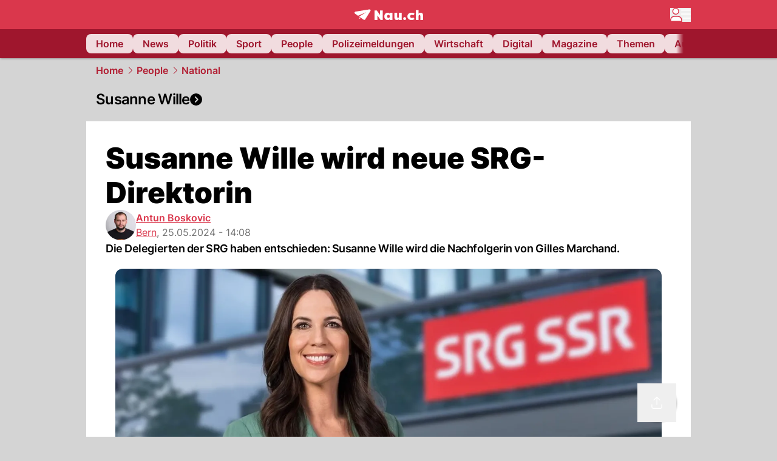

--- FILE ---
content_type: text/html; charset=utf-8
request_url: https://www.nau.ch/news/schweiz/susanne-wille-wird-neue-srg-direktorin-66768101
body_size: 62444
content:
<!DOCTYPE html><html lang="de-CH" q:render="ssr" q:route="[...catchAll]" q:container="paused" q:version="1.18.0" q:base="/build/" q:locale="" q:manifest-hash="a8393f" q:instance="tpipu2aov89"><!--qv q:id=0 q:key=FXTb:zu_0--><!--qv q:id=1 q:key=T9fa:CQ_11--><!--qv q:s q:sref=1 q:key=--><head q:head><meta charset="utf-8" q:head><meta name="theme-color" content="var(--nau-theme-primary)" q:head><meta name="viewport" content="width=device-width, initial-scale=1.0, maximum-scale=1.0, user-scalable=no" q:head><link rel="preconnect" href="https://api.nau.ch" q:head><link rel="preconnect" href="https://c.nau.ch" q:head><link rel="preconnect" href="https://stats.g.doubleclick.net" q:head><link rel="preconnect" href="https://onesignal.com" q:head><link rel="preconnect" href="https://ping.chartbeat.net" q:head><link rel="preload" href="/fonts/inter-v13-latin-regular.woff2" as="font" type="font/woff2" crossOrigin="anonymous" q:head><link rel="preload" href="/fonts/inter-v13-latin-600.woff2" as="font" type="font/woff2" crossOrigin="anonymous" q:head><link rel="preload" href="/fonts/inter-v13-latin-900.woff2" as="font" type="font/woff2" crossOrigin="anonymous" q:head><!--qv q:id=2 q:key=vtfi:CQ_0--><!--qv q:key=Cf_5--><link key="ati57x57" rel="apple-touch-icon" sizes="57x57" href="/static/frontpage/apple-touch-icon-57x57.png?v=0.0.0" q:key="ati57x57" q:head><link key="ati60x60" rel="apple-touch-icon" sizes="60x60" href="/static/frontpage/apple-touch-icon-60x60.png?v=0.0.0" q:key="ati60x60" q:head><link key="ati72x72" rel="apple-touch-icon" sizes="72x72" href="/static/frontpage/apple-touch-icon-72x72.png?v=0.0.0" q:key="ati72x72" q:head><link key="ati76x76" rel="apple-touch-icon" sizes="76x76" href="/static/frontpage/apple-touch-icon-76x76.png?v=0.0.0" q:key="ati76x76" q:head><link key="ati114x114" rel="apple-touch-icon" sizes="114x114" href="/static/frontpage/apple-touch-icon-114x114.png?v=0.0.0" q:key="ati114x114" q:head><link key="ati120x120" rel="apple-touch-icon" sizes="120x120" href="/static/frontpage/apple-touch-icon-120x120.png?v=0.0.0" q:key="ati120x120" q:head><link key="ati144x144" rel="apple-touch-icon" sizes="144x144" href="/static/frontpage/apple-touch-icon-144x144.png?v=0.0.0" q:key="ati144x144" q:head><link key="ati152x152" rel="apple-touch-icon" sizes="152x152" href="/static/frontpage/apple-touch-icon-152x152.png?v=0.0.0" q:key="ati152x152" q:head><link key="ati180x180" rel="apple-touch-icon" sizes="180x180" href="/static/frontpage/apple-touch-icon-180x180.png?v=0.0.0" q:key="ati180x180" q:head><link key="icon36x36" rel="icon" type="image/png" sizes="36x36" href="/static/frontpage/android-chrome-36x36.png?v=0.0.0" q:key="icon36x36" q:head><link key="icon96x96" rel="icon" type="image/png" sizes="48x48" href="/static/frontpage/android-chrome-48x48.png?v=0.0.0" q:key="icon96x96" q:head><link key="icon57x57" rel="icon" type="image/png" sizes="96x96" href="/static/frontpage/favicon-96x96.png?v=0.0.0" q:key="icon57x57" q:head><link key="icon144x144" rel="icon" type="image/png" sizes="144x144" href="/static/frontpage/android-chrome-144x144.png?v=0.0.0" q:key="icon144x144" q:head><link key="icon192x192" rel="icon" type="image/png" sizes="192x192" href="/static/frontpage/android-chrome-192x192.png?v=0.0.0" q:key="icon192x192" q:head><link key="icon16x16" rel="icon" type="image/png" sizes="16x16" href="/static/frontpage/favicon-16x16.png?v=0.0.0" q:key="icon16x16" q:head><link key="icon32x32" rel="icon" type="image/png" sizes="32x32" href="/static/frontpage/favicon-32x32.png?v=0.0.0" q:key="icon32x32" q:head><link key="shortcuticon" rel="shortcut icon" type="image/x-icon" href="/static/frontpage/favicon.png?v=0.0.0" q:key="shortcuticon" q:head><link key="atsi320x460" rel="apple-touch-startup-image" type="image/x-icon" href="/static/frontpage/apple-touch-startup-image-320x460.png?v=0.0.0" media="(device-width: 320px) and (device-height: 480px) and (-webkit-device-pixel-ratio: 1)" q:key="atsi320x460" q:head><link key="atsi640x920" rel="apple-touch-startup-image" type="image/x-icon" href="/static/frontpage/apple-touch-startup-image-640x920.png?v=0.0.0" media="(device-width: 320px) and (device-height: 480px) and (-webkit-device-pixel-ratio: 2)" q:key="atsi640x920" q:head><link key="atsi640x1096" rel="apple-touch-startup-image" type="image/x-icon" href="/static/frontpage/apple-touch-startup-image-640x1096.png?v=0.0.0" media="(device-width: 320px) and (device-height: 568px) and (-webkit-device-pixel-ratio: 2)" q:key="atsi640x1096" q:head><link key="atsi748x1024" rel="apple-touch-startup-image" type="image/x-icon" href="/static/frontpage/apple-touch-startup-image-748x1024.png?v=0.0.0" media="(device-width: 768px) and (device-height: 1024px) and (-webkit-device-pixel-ratio: 1) and (orientation: landscape)" q:key="atsi748x1024" q:head><link key="atsi750x1024" rel="apple-touch-startup-image" type="image/x-icon" href="/static/frontpage/apple-touch-startup-image-750x1024.png?v=0.0.0" media="" q:key="atsi750x1024" q:head><link key="atsi750x1294" rel="apple-touch-startup-image" type="image/x-icon" href="/static/frontpage/apple-touch-startup-image-750x1294.png?v=0.0.0" media="(device-width: 375px) and (device-height: 667px) and (-webkit-device-pixel-ratio: 2)" q:key="atsi750x1294" q:head><link key="atsi768x1004" rel="apple-touch-startup-image" type="image/x-icon" href="/static/frontpage/apple-touch-startup-image-768x1004.png?v=0.0.0" media="(device-width: 768px) and (device-height: 1024px) and (-webkit-device-pixel-ratio: 1) and (orientation: portrait)" q:key="atsi768x1004" q:head><link key="atsi1182x2208" rel="apple-touch-startup-image" type="image/x-icon" href="/static/frontpage/apple-touch-startup-image-1182x2208.png?v=0.0.0" media="(device-width: 414px) and (device-height: 736px) and (-webkit-device-pixel-ratio: 3) and (orientation: landscape)" q:key="atsi1182x2208" q:head><link key="atsi1242x2148" rel="apple-touch-startup-image" type="image/x-icon" href="/static/frontpage/apple-touch-startup-image-1242x2148.png?v=0.0.0" media="(device-width: 414px) and (device-height: 736px) and (-webkit-device-pixel-ratio: 3) and (orientation: portrait)" q:key="atsi1242x2148" q:head><link key="atsi1496x2048" rel="apple-touch-startup-image" type="image/x-icon" href="/static/frontpage/apple-touch-startup-image-1496x2048.png?v=0.0.0" media="(device-width: 768px) and (device-height: 1024px) and (-webkit-device-pixel-ratio: 2) and (orientation: landscape)" q:key="atsi1496x2048" q:head><link key="atsi1536x2008" rel="apple-touch-startup-image" type="image/x-icon" href="/static/frontpage/apple-touch-startup-image-1536x2008.png?v=0.0.0" media="(device-width: 768px) and (device-height: 1024px) and (-webkit-device-pixel-ratio: 2) and (orientation: portrait)" q:key="atsi1536x2008" q:head><link key="manifest" rel="manifest" href="/static/frontpage/manifest.json?v=0.0.0" q:key="manifest" q:head><meta name="viewport" content="width=device-width, initial-scale=1.0" q:head><meta name="mobile-web-app-capable" content="yes" key="mobile-web-app-capable" q:key="mobile-web-app-capable" q:head><meta name="apple-mobile-web-app-capable" content="yes" key="apple-mobile-web-app-capable" q:key="apple-mobile-web-app-capable" q:head><meta name="msapplication-TileColor" content="#DA374C" key="msapplication-TileColor" q:key="msapplication-TileColor" q:head><meta name="theme-color" content="#DA374C" key="theme-color" q:key="theme-color" q:head><meta name="apple-mobile-web-app-status-bar-style" content="#DA374C" key="apple-mobile-web-app-status-bar-style" q:key="apple-mobile-web-app-status-bar-style" q:head><meta name="msapplication-config" content="/static/frontpage/browserconfig.xml?v=0.0.0" key="msapplication-config" q:key="msapplication-config" q:head><meta name="msapplication-TileImage" content="/static/frontpage/mstile-150x150.png?v=0.0.0" key="msapplication-TileImage" q:key="msapplication-TileImage" q:head><meta name="msapplication-square70x70logo" content="/static/frontpage/mstile-70x70.png?v=0.0.0" key="msapplication-square70x70logo" q:key="msapplication-square70x70logo" q:head><meta name="msapplication-square150x150logo" content="/static/frontpage/mstile-150x150.png?v=0.0.0" key="msapplication-square150x150logo" q:key="msapplication-square150x150logo" q:head><meta name="msapplication-wide310x150logo" content="/static/frontpage/mstile-310x150.png?v=0.0.0" key="msapplication-wide310x150logo" q:key="msapplication-wide310x150logo" q:head><meta name="msapplication-square310x310logo" content="/static/frontpage/mstile-310x310.png?v=0.0.0" key="msapplication-square310x310logo" q:key="msapplication-square310x310logo" q:head><script q:head>window._env={"PUBLIC_MAINBG_COLOR":"#d4d4d4","PUBLIC_PRIMARY_HUE":"256.53","PUBLIC_ACCENT_COLOR":"#B10049","PUBLIC_APP_VERSION":"mag-v9.48.1","PUBLIC_LOGIN_SCHEME":"nauch-app://","PUBLIC_PRIMARY_COLOR":"#DA374C","PUBLIC_RELEVANT_YIELD_CONFIG_ID":"69660540371efa5de71165b3","PUBLIC_LOGIN_AUTHORITY":"https://auth.nau.ch/realms/nau","PUBLIC_STATIC_DOMAIN":"https://www.nau.ch","PUBLIC_SPACING_VALUE":"16px","PUBLIC_SECONDARY_COLOR_STOP":"600","PUBLIC_ENABLE_USER_THEMES":"true","PUBLIC_APP_NAME":"Nau.ch","PUBLIC_LOGIN_CLIENT_ID":"frontpage","PUBLIC_SECONDARY_HUE":"206.64","PUBLIC_SECONDARY_COLOR":"#9f162d","PUBLIC_ORIGIN":"https://www.nau.ch","PUBLIC_PLAUSIBLE_SCRIPT":"https://t.nau.ch/js/script.js","PUBLIC_ICON_PATH":"/app/apps/icons","PUBLIC_QWIK_INSIGHTS_KEY":"7a050n3k6s","PUBLIC_APP":"frontpage","PUBLIC_TOPIC":"frontpage","PUBLIC_ROUNDED_CORNERS":"null","PUBLIC_CARDBG_COLOR_DARK":"#1c2731","PUBLIC_USE_HTTP_CACHE":"true","PUBLIC_BREADCRUMB_COLOR":"#B21F33","PUBLIC_APP_PATH":"/frontpage","PUBLIC_API_BASE_URL":"https://api.nau.ch","PUBLIC_USE_HTTP_LOG":"null","PUBLIC_ROOT_URL":"https://www.nau.ch","PUBLIC_PLAUSIBLE_DOMAIN":"nau.ch","PUBLIC_CHECK_VERSION_AFTER_MS":"60000","PUBLIC_CARDBG_COLOR":"#FFFFFF","PUBLIC_GTM_ID":"GTM-WBWRFX6P","PUBLIC_ONESIGNAL_APPID":"fab75e22-b5c5-4a61-a0c0-ee2779e16b8e","PUBLIC_ONESIGNAL_SAFARI_WEB_ID":"web.onesignal.auto.40785b5b-169b-4884-a5e0-8aeabe17c634","PUBLIC_ACCENT_COLOR_STOP":"600","PUBLIC_PRIMARY_COLOR_STOP":"500","PUBLIC_RELEVANT_YIELD_SCRIPT":"https://nau-cdn.relevant-digital.com/static/tags/69660537d20f6d4e111165b2.js","PUBLIC_MAINBG_COLOR_DARK":"#0d141c","PUBLIC_ACCENT_HUE":"123.01","PUBLIC_ICON_VERSION":"0.8.15","PUBLIC_ONESIGNAL_ENABLE_NOTIFY_BUTTON":"false","PUBLIC_ONESIGNAL_TIME_DELAY":"10"}</script><script src="https://t.nau.ch/js/script.js" data-domain="nau.ch" defer q:id="3" q:head></script><script q:id="4" q:head>window.OneSignalDeferred = window.OneSignalDeferred || [];</script><script src="/scripts/onesignal-init.js?mag-v9.48.1" defer on:load="q-CpAlwoWE.js#s_L4uxOH4VS6E" q:id="5" q:head></script><!--qv q:key=Cf_2--><title q:key="Cf_0" q:head>Susanne Wille wird neue SRG-Direktorin | Nau.ch</title><link rel="alternate" content="ch.nau.app" q:key="0" q:head><link rel="canonical" href="https://www.nau.ch/news/schweiz/susanne-wille-wird-neue-srg-direktorin-66768101" q:key="1" q:head><link rel="preload" as="image" type="image/avif" fetchpriority="high" imagesrcset="https://c.nau.ch/i/KWJrop/340/susanne-wille-srg.avif 340w, https://c.nau.ch/i/KWJrop/680/susanne-wille-srg.avif 680w, https://c.nau.ch/i/KWJrop/900/susanne-wille-srg.avif 900w, https://c.nau.ch/i/KWJrop/1360/susanne-wille-srg.avif 1360w, https://c.nau.ch/i/KWJrop/1800/susanne-wille-srg.avif 1800w" href="https://c.nau.ch/i/KWJrop/900/susanne-wille-srg.avif" q:key="2" q:head><meta property="og:site_name" content="Nau" q:key="0" q:head><meta name="apple-itunes-app" content="app-id=1282998699" q:key="1" q:head><meta name="robots" content="max-image-preview:large" q:key="2" q:head><meta name="twitter:card" content="summary_large_image" q:key="3" q:head><meta name="twitter:site" content="@nau_live" q:key="4" q:head><meta name="twitter:creator" content="@nau_live" q:key="5" q:head><meta property="og:title" content="Susanne Wille wird neue SRG-Direktorin | Nau.ch" q:key="6" q:head><meta name="twitter:title" content="Susanne Wille wird neue SRG-Direktorin | Nau.ch" q:key="7" q:head><meta property="og:title" content="Susanne Wille wird neue SRG-Direktorin" q:key="8" q:head><meta property="og:description" content="Die Delegierten der SRG haben entschieden: Susanne Wille wird die Nachfolgerin von Gilles Marchand." q:key="9" q:head><meta property="og:site_name" content="Nau" q:key="10" q:head><meta property="og:image" content="https://c.nau.ch/i/KWJrop/1360/680/susanne-wille-srg.jpg" q:key="11" q:head><meta property="og:image:alt" content="Susanne Wille SRG" q:key="12" q:head><meta property="og:image:width" content="1360" q:key="13" q:head><meta property="og:image:height" content="680" q:key="14" q:head><meta property="og:url" content="https://www.nau.ch/news/schweiz/susanne-wille-wird-neue-srg-direktorin-66768101" q:key="15" q:head><meta property="og:type" content="article" q:key="16" q:head><meta property="article:published_time" content="2024-05-25T12:08:26+00:00" q:key="17" q:head><meta property="article:modified_time" content="2024-05-25T13:01:13+00:00" q:key="18" q:head><meta property="article:author" content="Antun Boskovic" q:key="19" q:head><meta property="fb:app_id" content="1884799398427648" q:key="20" q:head><meta name="twitter:card" content="summary_large_image" q:key="21" q:head><meta name="twitter:site" content="@nau_live" q:key="22" q:head><meta name="twitter:creator" content="@nau_live" q:key="23" q:head><meta name="twitter:title" content="Susanne Wille wird neue SRG-Direktorin" q:key="24" q:head><meta name="twitter:description" content="Die Delegierten der SRG haben entschieden: Susanne Wille wird die Nachfolgerin von Gilles Marchand." q:key="25" q:head><meta name="twitter:image" content="https://c.nau.ch/i/KWJrop/1360/680/susanne-wille-srg.jpg" q:key="26" q:head><meta name="twitter:image:alt" content="Susanne Wille SRG" q:key="27" q:head><meta name="description" content="Die Delegierten der SRG haben entschieden: Susanne Wille wird die Nachfolgerin von Gilles Marchand." q:key="28" q:head><meta name="keywords" content="SRG-Direktion,SRF,Journalistin,Chefin,SRG-CHefin" q:key="29" q:head><meta name="news_keywords" content="SRG-Direktion,SRF,Journalistin,Chefin,SRG-CHefin" q:key="30" q:head><meta name="robots" content="max-image-preview:large" q:key="31" q:head><meta itemprop="datePublished" content="2024-05-25T12:08:26+00:00" q:key="32" q:head><meta name="date" content="2024-05-25T12:08:26+00:00" q:key="33" q:head><meta name="contentDate" content="20240525" q:key="34" q:head><meta itemprop="dateModified" content="2024-05-25T13:01:13+00:00" q:key="35" q:head><meta property="author" content="Antun Boskovic" q:key="36" q:head><script type="application/ld+json" q:key="0" q:head>{"@context":"https://schema.org","@type":"Organization","name":"Nau.ch","logo":{"@type":"ImageObject","url":"https://www.nau.ch/amp/logo.png","width":350,"height":60},"url":"https://www.nau.ch/"}</script><script type="application/ld+json" q:key="1" q:head>{"@context":"http://schema.org","@type":"BreadcrumbList","itemListElement":[{"@type":"ListItem","position":1,"item":{"@id":"/","name":"Home"}},{"@type":"ListItem","position":2,"item":{"@id":"/people","name":"People"}},{"@type":"ListItem","position":3,"item":{"@id":"/people/aus-der-schweiz","name":"National"}}]}</script><script type="application/ld+json" q:key="2" q:head>{"@context":"http://schema.org","@type":"NewsArticle","isAccessibleForFree":true,"mainEntityOfPage":{"@type":"WebPage","@id":"https://www.nau.ch"},"headline":"Susanne Wille wird neue SRG-Direktorin","image":{"@type":"ImageObject","url":"https://c.nau.ch/i/KWJrop/1360/susanne-wille-srg.jpg","width":1360,"height":680},"datePublished":"2024-05-25T12:08:26+00:00","dateModified":"2024-05-25T13:01:13+00:00","author":[[{"@type":"Person","name":"Antun Boskovic","url":"https://www.nau.ch/profile/121"}]],"publisher":{"@context":"https://schema.org","@type":"Organization","name":"Nau.ch","logo":{"@type":"ImageObject","url":"https://www.nau.ch/amp/logo.png","width":350,"height":60},"url":"https://www.nau.ch/"},"description":"Die Delegierten der SRG haben entschieden: Susanne Wille wird die Nachfolgerin von Gilles Marchand."}</script><!--/qv--><!--/qv--><!--/qv--><!--qv q:key=CQ_1--><script type="text/javascript" q:key="Eh_0" q:head> const staticPaths = ['/_sitemap', '/archiv/', '/profile/edit', '/profile/push', '/themen', '/.well-known', '/flash/']; const isStaticPath = (url) => staticPaths.some(path => url.startsWith(path));  const originalFetch = window.fetch;  window.fetch = (url, options = {}) => { if (url.toString().includes('/q-data.json') && !isStaticPath(url.toString())) { console.debug('Preventing q-data.json request for ' + url.toString());  return Promise.resolve( new Response( JSON.stringify({ _entry: '4', _objs: [ {}, '\u0001', 200, url.toString().replace('q-data.json', ''), { loaders: '0', action: '1', status: '2', href: '3', redirect: '1', isRewrite: '1', }, ], }), { headers: { 'Content-Type': 'application/json' } }, ), ); }  return originalFetch(url, options); }; </script><!--/qv--><script q:head>if (localStorage.theme === 'dark'||(!('theme' in localStorage) && window.matchMedia('(prefers-color-scheme: dark)').matches && localStorage['nau-logged-in'] === 'true')) document.documentElement.classList.add('dark'); </script><script q:head>window.globTarget = {
                            targeting: 'sys_firstimp',
                            dark: document.documentElement.classList.contains('dark') ? 'true' : 'false',
                            app_platform: /NauWebView/i.test(navigator.userAgent) ? 'app': 'pwa'
                        }
                    </script><script q:head>
                    window.googlefc = window.googlefc || {};
                    window.googlefc.ccpa = window.googlefc.ccpa || {};
                    window.googlefc.callbackQueue = window.googlefc.callbackQueue || [];

                    let lsName = 'nau:consent'

                    window.getCookie = (cName) => {
                        const name = cName + '=';
                        const cDecoded = decodeURIComponent(document.cookie);
                        const cArr = cDecoded.split('; ');
                        let res;
                        cArr.forEach(val => {
                            if (val.indexOf(name) === 0) res = val.substring(name.length);
                        });
                        return res;
                    };

                    window.storeCookie = (name, content, domain, path) => {
                        const c = { n: name, c: content, d: domain, p: path };
                        window.setTimeout(() => {
                            window.localStorage.setItem(lsName, JSON.stringify(c))
                        });
                        return c;
                    };

                    window.updateConsent = (n, c, h, p) => {
                        window.setTimeout(() => {
                            const d = new Date();
                            d.setMonth(d.getMonth() + 1);
                            document.cookie = n+'='+c+';domain='+h+';path='+p+';expires='+d.toUTCString();
                        });
                    };

                    const handleIOSConsent = () => {
                        const n = 'FCCDCF';
                        const fccdcf = window.getCookie(n);
                        if (fccdcf === undefined) {
                            const stored = window.localStorage.getItem(lsName);
                            if (stored !== null) {
                                const restored = JSON.parse(stored);

                                window.updateConsent(restored.n, restored.c, restored.d, restored.p);
                            } else {
                                googlefc.callbackQueue.push({
                                    'CONSENT_DATA_READY':
                                    () => {
                                        const c = window.getCookie(n);
                                        const u = new URL(window.location.href);
                                        const stored = window.storeCookie("FCCDCF", c, u.host.substring(u.host.indexOf('.')), '/')
                                        window.updateConsent(stored.n, stored.c, stored.d, stored.p);
                                    }
                                });
                            }
                        } else {
                            const stored = window.localStorage.getItem(lsName);
                            if (stored !== null) {
                                const restored = JSON.parse(stored);

                                window.updateConsent(restored.n, restored.c, restored.d, restored.p);
                            } else {
                                const u = new URL(window.location.href);
                                window.storeCookie(n, fccdcf, u.host.substring(u.host.indexOf('.')), '/')
                            }
                        }
                    }

                    const isWebkit = "GestureEvent" in window
                    const ios18 = /iOS|iPhone|iPad|iPod/i.test(navigator.userAgent) && window.CSS && CSS.supports("content-visibility", "visible");
                    const safariVersion = !/Version\/[A-Za-z0-9\.]+/gm.test(navigator.userAgent) ? -1 : parseInt(navigator.userAgent.match(/Version\/[A-Za-z0-9\.]+/gm)[0].split('/')[1])

                    if (isWebkit && (ios18 || safariVersion >= 11 || window.globTarget.app_platform === 'app')) {
                        handleIOSConsent();
                    }

                    googlefc.callbackQueue.push({
                        'CONSENT_DATA_READY':
                        () => {
                            setTimeout(() => {
                                window.inappwebview('handleTrackingConsent', window.googlefc.getAllowAdsStatus());
                            });
                        }
                    });
                </script><script q:head>window.inappwebview = (name, ...args) => {
                        if (window.zikzak_inappwebview !== undefined) {
                            return window.zikzak_inappwebview.callHandler(name, ...args);
                        } else if (window.flutter_inappwebview !== undefined) {
                            return window.flutter_inappwebview.callHandler(name, ...args);
                        }
                    }</script><script q:key="CQ_3" q:head>
                        const THEMES = [
                            ['#C2FFF9', '#85FFF3', '#4DFFED', '#0FFFE7', '#00D1BC', '#009688', '#007065', '#004D45', '#002420'],
                            ['#CBDEFB', '#97BDF7', '#639DF2', '#2F7CEE', '#115FD4', '#0D47A1', '#0A377B', '#062450', '#03132A'],
                            ['#DCE0E5', '#B9C1CB', '#98A4B3', '#758599', '#596778', '#3F4955', '#303740', '#21262C', '#0F1215'],
                        ];

                        const SECONDARY = ['#007d72', '#0A3A85', '#333b45'];

                        window.applyTheme = function (selectedThemeId) {
                            if (selectedThemeId === null || selectedThemeId === undefined) return;

                            let style = document.getElementById('nau-theme');

                            if (selectedThemeId === 0) {
                                if (style !== null) style.remove();
                                window.inappwebview('setPrimaryColor', null);
                                return;
                            }

                            if (!style) {
                                style = document.createElement('style');
                                style.id = 'nau-theme';
                                document.getElementsByTagName('head')[0].appendChild(style);
                            }

                            style.innerHTML = `:root {
                                --external-theme-secondary: ${SECONDARY[selectedThemeId - 1]};
                                --external-theme-primary: ${THEMES[selectedThemeId - 1][5]};
                                ${THEMES[selectedThemeId - 1]?.map((val, index) => { return `--external-theme-primary-${(index + 1) * 100}: ${val};
`; }).join('')}
                                --breadcrumb-theme-color: ${THEMES[selectedThemeId - 1][5]};
                                }`;

                            window.inappwebview('setPrimaryColor', THEMES[selectedThemeId - 1][5]);
                        };

                        (() => {
                            const lsThemeSetting = window.localStorage.getItem('nau-accent-preference');
                            if (!lsThemeSetting) return;
                            const parsedTheme = parseFloat(lsThemeSetting);
                            if ([1, 2, 3].indexOf(parsedTheme) > -1) {
                                applyTheme(parsedTheme);
                            } else {
                                applyTheme(0);
                            }
                        })();
                    </script><!--qv q:key=DP_0--><style q:head>:root {
                --external-theme-cardbg: #FFFFFF; 
                --external-theme-cardbg-dark: #1c2731; 
                --external-theme-mainbg: #d4d4d4; 
                --external-theme-mainbg-dark: #0d141c; 
                --external-spacing: 16px; 
                --breadcrumb-color: #B21F33
            }</style><style q:key="0" q:head>:root {
            --external-theme-primary: #DA374C;
            --external-theme-secondary: #9f162d;
            --external-theme-accent: #B10049;

             --external-theme-primary-100: #FBE9EC;
--external-theme-primary-200: #F8D8DC;
--external-theme-primary-300: #F0ADB6;
--external-theme-primary-400: #E98694;
--external-theme-primary-500: #E26071;
--external-theme-primary-600: #DA374C;
--external-theme-primary-700: #AC2033;
--external-theme-primary-800: #741522;
--external-theme-primary-900: #380A10;
--external-theme-primary-undefined: #000000;
--external-theme-primary-undefined: #000000;


            --external-theme-secondary-100: #FCE9EC;
--external-theme-secondary-200: #F8CED5;
--external-theme-secondary-300: #F2A1AE;
--external-theme-secondary-400: #EB7084;
--external-theme-secondary-500: #E43E5A;
--external-theme-secondary-600: #CE1D3A;
--external-theme-secondary-700: #9F162D;
--external-theme-secondary-800: #6C0F1E;
--external-theme-secondary-900: #36070F;
--external-theme-secondary-undefined: #000000;
--external-theme-secondary-undefined: #000000;


            --external-theme-accent-100: #FFE5F0;
--external-theme-accent-200: #FFC7DE;
--external-theme-accent-300: #FF8FBE;
--external-theme-accent-400: #FF579D;
--external-theme-accent-500: #FF1F7C;
--external-theme-accent-600: #EB0062;
--external-theme-accent-700: #B10049;
--external-theme-accent-800: #750031;
--external-theme-accent-900: #3D001A;
--external-theme-accent-undefined: #000000;
--external-theme-accent-undefined: #000000;

        }</style><!--/qv--><!--qv q:id=6 q:key=eEt2:CQ_5--><!--qv q:key=19_0--><link rel="preconnect" href="https://securepubads.g.doubleclick.net" q:head><link rel="preconnect" href="https://pagead2.googlesyndication.com" q:head><link rel="preconnect" href="https://www.googletagservices.com" q:head><script q:head>
                    window.googletag = window.googletag || {};
                    window.googletag.cmd = window.googletag.cmd || [];
                    window.adSlots = window.adSlots || new Map();
                    window.googletag.cmd.push(function() {
                        googletag.pubads().enableSingleRequest();
                        googletag.pubads().disableInitialLoad();
                        googletag.enableServices();
                    });
                </script><script async src="https://securepubads.g.doubleclick.net/tag/js/gpt.js" q:head></script><!--/qv--><!--/qv--><!--qv q:id=7 q:key=VgKx:CQ_6--><!--qv q:key=Vz_0--><script src="https://nau-cdn.relevant-digital.com/static/tags/69660537d20f6d4e111165b2.js" async on-document:qinit="q-QiukMTMx.js#_hW[0]" q:id="8" q:head></script><script q:head>window.relevantDigital = window.relevantDigital || {};
                window.relevantDigital.cmd = window.relevantDigital.cmd || [];</script><!--/qv--><!--/qv--><link rel="modulepreload" href="/build/q-naDMFAHy.js"><script type="module" async="true" src="/build/q-naDMFAHy.js"></script><link rel="stylesheet" href="/assets/Cgq7zqql-style.css"><link rel="modulepreload" href="/build/q-CmfOTBhc.js" crossorigin="anonymous"><link rel="preload" href="/assets/BlbXDW2n-bundle-graph.json" as="fetch" crossorigin="anonymous"><script type="module" async="true">let b=fetch("/assets/BlbXDW2n-bundle-graph.json");import("/build/q-CmfOTBhc.js").then(({l})=>l("/build/",b));</script><link rel="modulepreload" href="/build/q-DcUwomSw.js"><style q:style="4a8vjr-0" hidden>:root{view-transition-name:none}</style></head><body><noscript q:key="CQ_7"><iframe src="https://www.googletagmanager.com/ns.html?id=GTM-WBWRFX6P" height="0" width="0" style="display:none;visibility:hidden"></iframe></noscript><!--qv q:id=9 q:key=0j2k:CQ_8--><!--qv q:key=Z0_2--><!--qv q:id=a q:key=tTip:Z0_0--><!--qv q:key=0Z_24--><!--qv q:key=0Z_1--><div class="z-1000 h-1 bg-gray-300 fixed top-0 left-0 w-full ease-in-out transition-opacity duration-200 opacity-0" on:qvisible="q-EbbuY-PA.js#_hW[0]
q-C6N9wqk_.js#_hW[1]
q-CrEaIFqY.js#_hW[2]
q-CrEaIFqY.js#_hW[3]
q-CpAlwoWE.js#_hW[4]
q-BYtJVwjP.js#_hW[5]
q-CpAlwoWE.js#_hW[6]
q-CpAlwoWE.js#_hW[7]
q-CpAlwoWE.js#_hW[8]
q-xB584IU7.js#_hW[9]
q-CDXFRGeA.js#_hW[10]" on-document:click="q-CpAlwoWE.js#s_WEHCTYiUM40[11]" on-document:qidle="q-CpAlwoWE.js#_hW[12]" on-document:keydown="q-C516MELY.js#s_t7KF1eMKXKk[11]" q:key="m3_0" q:id="b"><div id="loading-indicator" class="h-full bg-blue-500 transition-[width] duration-[1s] w-0"></div></div><!--/qv--><!--qv q:id=c q:key=0ZzY:0Z_23--><div style="transform:unset;padding-bottom:unset" class="pb-bottomNavbarHeightMobile tablet:pb-0 transition-transform duration-0 relative" on:qvisible="q-CpAlwoWE.js#_hW[0]" on-window:resize="q-CpAlwoWE.js#s_QaOpeZVUrjA" q:key="Af_6" q:id="d"><!--qv q:s q:sref=c q:key=background-link--><!--/qv--><!--qv q:s q:sref=c q:key=bg-img--><!--/qv--><!--qv q:s q:sref=c q:key=header--><header q:slot="header" id="header" class="col-span-full sticky top-0 z-90 nau-box-shadow"><!--qv q:id=31 q:key=vlSo:0Z_5--><!--qv q:key=Xd_7--><!--qv q:id=32 q:key=Ajoi:Xd_5--><div class="grid grid-cols-noHpAd hpAdRightMinScreenWidth:grid-cols-hpAdRight hpAdLeftMinScreenWidth:grid-cols-hpAdLeft bg-primary dark:bg-primary" q:key="Af_10" q:id="33"><aside class="pr-halfpageAdPadding flex-col col-start-2 hidden hpAdLeftMinScreenWidth:flex"><!--qv q:s q:sref=32 q:key=left--><span q:slot="left" on-document:qinit="q-CpAlwoWE.js#_hW[0]" q:id="34"></span><!--/qv--></aside><section class="col-start-3" q:id="35"><!--qv q:s q:sref=32 q:key=--><!--qv q:id=36 q:key=zbXE:Xd_4--><div id="navbar" class="flex justify-center text-white tablet:pt-0" on:qvisible="q-CpAlwoWE.js#_hW[0]" q:key="VJ_6" q:id="37"><div class="w-full max-w-screen-content h-12 flex items-center relative justify-center" q:id="38"><!--qv q:id=39 q:key=XsOY:VJ_4--><a aria-label="Zur Startseite von frontpage.nau.ch" href="/" preventdefault:click class="cursor-pointer cursor-pointer" on:click="q-CpAlwoWE.js#s_14NNkDGP5AU[0 1 2 3]" q:key="nR_3" q:id="3a"><!--t=3b--><!----><!--qv q:s q:sref=39 q:key=--><!--qv q:id=g7 q:key=Gvzs:VJ_2--><span class="[&amp;&gt;svg]:w-full [&amp;&gt;svg]:max-h-[40px]" q:key="dynamic" q:id="g8"><svg xmlns="http://www.w3.org/2000/svg" width="113" height="19" viewBox="0 0 113 18" role="img" aria-hidden="true" focusable="false">
    <path
        fill="#fff"
        d="M24.8 0h-.5c-.2 0-22 3.6-22.8 3.7S0 4.6 0 5.5c0 .5.2 1 .6 1.3l5.2 3.7 13.7-5.9-11.8 7.2 7.5 5.3c.3.2.6.2.9.2.6 0 1.2-.3 1.5-.8l8.6-13.8c.2-.3.3-.6.3-1 0-.9-.8-1.7-1.7-1.7zM7.7 15.6l2.2-1.1-2.2-1.6zM41.9 9l-5.2-7.3H33v15.7h4.7V9.9l5.2 7.5h3.7V1.7h-4.7zM58 7.1c-.6-1.1-1.8-1.7-3.4-1.7-3.1 0-5.5 2.6-5.5 6.1 0 3.6 2.4 6.1 5.5 6.1 1.5 0 2.7-.6 3.4-1.7v1.5h4.6V5.6H58v1.5zm-2.1 7c-1.3 0-2.2-1.1-2.2-2.6s.8-2.6 2.2-2.6 2.2 1.1 2.2 2.6-.8 2.6-2.2 2.6zM73.1 12c0 .9-.2 2-1.4 2s-1.4-1.1-1.4-2V5.6h-4.6v6.9c0 1.9.4 5.1 4.1 5.1 1.6 0 2.6-.6 3.3-1.7v1.5h4.6V5.6h-4.6V12zm21.2-3.1c.6 0 1.5.2 2.5 1L99 7.2c-1.3-1.3-3.2-1.8-5-1.8-4 0-6.9 2.7-6.9 6.1 0 3.4 2.9 6.1 6.9 6.1 1.7 0 3.7-.6 5-1.8l-2.2-2.7c-.9.8-1.9 1-2.5 1-1.5 0-2.6-1.1-2.6-2.6s1-2.6 2.6-2.6zm14.6-3.5c-1.6 0-2.6.6-3.3 1.7V1.2H101v16.2h4.6V11c0-.9.2-2 1.4-2s1.4 1.1 1.4 2v6.4h4.6v-6.9c0-1.9-.4-5.1-4.1-5.1zm-24.6 8.1c-.2-.2-.5-.4-.8-.5-.3-.1-.6-.2-.9-.2-.3 0-.6.1-.9.2-.3.1-.6.3-.8.5-.2.2-.4.5-.5.8-.1.3-.2.6-.2.9 0 .3.1.6.2.9.1.3.3.6.5.8.2.2.5.4.8.5.3.1.6.2.9.2.3 0 .6-.1.9-.2.3-.1.6-.3.8-.5.2-.2.4-.5.5-.8.1-.3.2-.6.2-.9 0-.3-.1-.6-.2-.9-.1-.4-.3-.6-.5-.8z"
    />
</svg>
</span><!--/qv--><span class="sr-only"><!--t=3c-->frontpage.<!---->NAU.ch</span><!--/qv--></a><!--/qv--><!--qv q:s q:sref=36 q:key=nau-navbar-menu--><div q:slot="nau-navbar-menu" class="flex items-center gap-3 absolute right-0 invisible tablet:visible"><button type="button" title="Menü anzeigen" aria-label="Menü anzeigen" aria-haspopup="true" aria-controls="menu-modal" aria-expanded="false" id="menu-button" on:click="q-Cn-xZTAd.js#s_0QdArnVLnts[0]" q:id="3d"><svg xmlns="http://www.w3.org/2000/svg" width="34" height="23" fill="none" aria-hidden="true" viewBox="0 0 34 23" q:key="Xd_3"><path fill="#fff" stroke="var(--nau-theme-primary)" stroke-width="1.5" d="M14.08 5.577c0 2.658-2.18 4.827-4.89 4.827S4.3 8.234 4.3 5.577 6.48.75 9.19.75c2.71 0 4.89 2.169 4.89 4.827Zm-1.777 8.442c3.214 0 5.836 2.068 6.478 4.74v.002c.002.008.011.064.023.195.011.128.022.294.033.488.02.387.039.87.053 1.359.016.519.027 1.038.034 1.447H.76c.007-.409.018-.928.034-1.447.014-.489.032-.972.054-1.36q.015-.293.033-.487c.011-.13.02-.187.022-.195v-.001c.642-2.673 3.264-4.74 6.479-4.74z"/><path fill="#fff" fill-rule="evenodd" d="M34 3.568a.863.863 0 0 1-.863.863h-14.38a.862.862 0 1 1 0-1.725h14.38c.477 0 .863.386.863.862M34 10.202a.863.863 0 0 1-.863.863h-14.38a.862.862 0 1 1 0-1.725h14.38c.477 0 .863.386.863.862M34 16.837a.863.863 0 0 1-.862.862H21.442a.863.863 0 0 1 0-1.725h11.696c.476 0 .862.386.862.863" clip-rule="evenodd"/></svg></button></div><!--/qv--></div></div><!--/qv--><!--/qv--></section><aside class="pl-halfpageAdPadding col-start-4 hidden hpAdRightMinScreenWidth:flex flex-col"><!--qv q:s q:sref=32 q:key=right--><span q:slot="right"></span><!--/qv--></aside></div><!--/qv--><!--qv q:id=3e q:key=Ajoi:Xd_6--><div class="grid grid-cols-noHpAd hpAdRightMinScreenWidth:grid-cols-hpAdRight hpAdLeftMinScreenWidth:grid-cols-hpAdLeft bg-secondary hidden tablet:grid" q:key="Af_10" q:id="3f"><aside class="pr-halfpageAdPadding flex-col col-start-2 hidden hpAdLeftMinScreenWidth:flex"><!--qv q:s q:sref=3e q:key=left--><span q:slot="left"></span><!--/qv--></aside><section class="col-start-3" q:id="3g"><!--qv q:s q:sref=3e q:key=--><nav class="px-3 desktop:px-0 py-2"><!--qv q:id=3h q:key=f0Xx:https://www.nau.ch/news/schweiz/susanne-wille-wird-neue-srg-direktorin-66768101--><div class="button-list w-full flex items-center justify-start max-w-full" on-window:resize="q-CpAlwoWE.js#s_xV7hbwuhigc[0 1]" on-document:qinit="q-CpAlwoWE.js#_hW[2]" q:key="oR_2" q:id="3i"><div class="shrink-1 w-full relative overflow-shadow -mx-3"><div data-scroller class="w-auto flex flex-row items-center gap-2 overflow-x-auto scrollbar-hidden px-3"><!--qv q:id=3j q:key=jera:0--><!--qv q:id=3k q:key=XsOY:RG_12--><a data-id="0" href="/" preventdefault:click title="Home" referrerPolicy="" rel="" class="flex items-center leading-none relative rounded-lg  justify-center text-secondary bg-white/85 dark:bg-neutral-800 dark:text-white dark:hover:bg-neutral-700 hover:bg-primary-100 font-semibold text-sm px-4 py-2 no-underline focus-underline cursor-pointer" on:click="q-CpAlwoWE.js#s_14NNkDGP5AU[0 1 2 3]" q:key="nR_3" q:id="3l"><!--t=3m--><!----><!--qv q:s q:sref=3k q:key=--><span class="inline-flex gap-2 items-center flex-nowrap whitespace-nowrap" q:id="3n"><span q:key="RG_8"><!--t=3o-->Home<!----></span><!--qv q:key=RG_10--><!--/qv--></span><!--/qv--></a><!--/qv--><!--/qv--><!--qv q:id=3p q:key=jera:1--><!--qv q:id=3q q:key=XsOY:RG_12--><a data-id="1" href="/news" preventdefault:click title="News" referrerPolicy="" rel="" class="flex items-center leading-none relative rounded-lg  justify-center text-secondary bg-white/85 dark:bg-neutral-800 dark:text-white dark:hover:bg-neutral-700 hover:bg-primary-100 font-semibold text-sm px-4 py-2 no-underline focus-underline cursor-pointer" on:click="q-CpAlwoWE.js#s_14NNkDGP5AU[0 1 2 3]" q:key="nR_3" q:id="3r"><!--t=3s--><!----><!--qv q:s q:sref=3q q:key=--><span class="inline-flex gap-2 items-center flex-nowrap whitespace-nowrap" q:id="3t"><span q:key="RG_8"><!--t=3u-->News<!----></span><!--qv q:key=RG_10--><!--/qv--></span><!--/qv--></a><!--/qv--><!--/qv--><!--qv q:id=3v q:key=jera:2--><!--qv q:id=3w q:key=XsOY:RG_12--><a data-id="2" href="/politik" preventdefault:click title="Politik" referrerPolicy="" rel="" class="flex items-center leading-none relative rounded-lg  justify-center text-secondary bg-white/85 dark:bg-neutral-800 dark:text-white dark:hover:bg-neutral-700 hover:bg-primary-100 font-semibold text-sm px-4 py-2 no-underline focus-underline cursor-pointer" on:click="q-CpAlwoWE.js#s_14NNkDGP5AU[0 1 2 3]" q:key="nR_3" q:id="3x"><!--t=3y--><!----><!--qv q:s q:sref=3w q:key=--><span class="inline-flex gap-2 items-center flex-nowrap whitespace-nowrap" q:id="3z"><span q:key="RG_8"><!--t=40-->Politik<!----></span><!--qv q:key=RG_10--><!--/qv--></span><!--/qv--></a><!--/qv--><!--/qv--><!--qv q:id=41 q:key=jera:3--><!--qv q:id=42 q:key=XsOY:RG_12--><a data-id="3" href="/sport" preventdefault:click title="Sport" referrerPolicy="" rel="" class="flex items-center leading-none relative rounded-lg  justify-center text-secondary bg-white/85 dark:bg-neutral-800 dark:text-white dark:hover:bg-neutral-700 hover:bg-primary-100 font-semibold text-sm px-4 py-2 no-underline focus-underline cursor-pointer" on:click="q-CpAlwoWE.js#s_14NNkDGP5AU[0 1 2 3]" q:key="nR_3" q:id="43"><!--t=44--><!----><!--qv q:s q:sref=42 q:key=--><span class="inline-flex gap-2 items-center flex-nowrap whitespace-nowrap" q:id="45"><span q:key="RG_8"><!--t=46-->Sport<!----></span><!--qv q:key=RG_10--><!--/qv--></span><!--/qv--></a><!--/qv--><!--/qv--><!--qv q:id=47 q:key=jera:4--><!--qv q:id=48 q:key=XsOY:RG_12--><a data-id="4" href="/people" preventdefault:click title="People" referrerPolicy="" rel="" class="flex items-center leading-none relative rounded-lg  justify-center text-secondary bg-white/85 dark:bg-neutral-800 dark:text-white dark:hover:bg-neutral-700 hover:bg-primary-100 font-semibold text-sm px-4 py-2 no-underline focus-underline cursor-pointer" on:click="q-CpAlwoWE.js#s_14NNkDGP5AU[0 1 2 3]" q:key="nR_3" q:id="49"><!--t=4a--><!----><!--qv q:s q:sref=48 q:key=--><span class="inline-flex gap-2 items-center flex-nowrap whitespace-nowrap" q:id="4b"><span q:key="RG_8"><!--t=4c-->People<!----></span><!--qv q:key=RG_10--><!--/qv--></span><!--/qv--></a><!--/qv--><!--/qv--><!--qv q:id=4d q:key=jera:5--><!--qv q:id=4e q:key=XsOY:RG_12--><a data-id="5" href="/news/polizeimeldungen" preventdefault:click title="Polizeimeldungen" referrerPolicy="" rel="" class="flex items-center leading-none relative rounded-lg  justify-center text-secondary bg-white/85 dark:bg-neutral-800 dark:text-white dark:hover:bg-neutral-700 hover:bg-primary-100 font-semibold text-sm px-4 py-2 no-underline focus-underline cursor-pointer" on:click="q-CpAlwoWE.js#s_14NNkDGP5AU[0 1 2 3]" q:key="nR_3" q:id="4f"><!--t=4g--><!----><!--qv q:s q:sref=4e q:key=--><span class="inline-flex gap-2 items-center flex-nowrap whitespace-nowrap" q:id="4h"><span q:key="RG_8"><!--t=4i-->Polizeimeldungen<!----></span><!--qv q:key=RG_10--><!--/qv--></span><!--/qv--></a><!--/qv--><!--/qv--><!--qv q:id=4j q:key=jera:6--><!--qv q:id=4k q:key=XsOY:RG_12--><a data-id="6" href="/news/wirtschaft" preventdefault:click title="Wirtschaft" referrerPolicy="" rel="" class="flex items-center leading-none relative rounded-lg  justify-center text-secondary bg-white/85 dark:bg-neutral-800 dark:text-white dark:hover:bg-neutral-700 hover:bg-primary-100 font-semibold text-sm px-4 py-2 no-underline focus-underline cursor-pointer" on:click="q-CpAlwoWE.js#s_14NNkDGP5AU[0 1 2 3]" q:key="nR_3" q:id="4l"><!--t=4m--><!----><!--qv q:s q:sref=4k q:key=--><span class="inline-flex gap-2 items-center flex-nowrap whitespace-nowrap" q:id="4n"><span q:key="RG_8"><!--t=4o-->Wirtschaft<!----></span><!--qv q:key=RG_10--><!--/qv--></span><!--/qv--></a><!--/qv--><!--/qv--><!--qv q:id=4p q:key=jera:7--><!--qv q:id=4q q:key=XsOY:RG_12--><a data-id="7" href="/news/digital" preventdefault:click title="Digital" referrerPolicy="" rel="" class="flex items-center leading-none relative rounded-lg  justify-center text-secondary bg-white/85 dark:bg-neutral-800 dark:text-white dark:hover:bg-neutral-700 hover:bg-primary-100 font-semibold text-sm px-4 py-2 no-underline focus-underline cursor-pointer" on:click="q-CpAlwoWE.js#s_14NNkDGP5AU[0 1 2 3]" q:key="nR_3" q:id="4r"><!--t=4s--><!----><!--qv q:s q:sref=4q q:key=--><span class="inline-flex gap-2 items-center flex-nowrap whitespace-nowrap" q:id="4t"><span q:key="RG_8"><!--t=4u-->Digital<!----></span><!--qv q:key=RG_10--><!--/qv--></span><!--/qv--></a><!--/qv--><!--/qv--><!--qv q:id=4v q:key=jera:8--><!--qv q:id=4w q:key=XsOY:RG_12--><a data-id="8" href="/magazine" preventdefault:click title="Magazine" referrerPolicy="" rel="" class="flex items-center leading-none relative rounded-lg  justify-center text-secondary bg-white/85 dark:bg-neutral-800 dark:text-white dark:hover:bg-neutral-700 hover:bg-primary-100 font-semibold text-sm px-4 py-2 no-underline focus-underline cursor-pointer" on:click="q-CpAlwoWE.js#s_14NNkDGP5AU[0 1 2 3]" q:key="nR_3" q:id="4x"><!--t=4y--><!----><!--qv q:s q:sref=4w q:key=--><span class="inline-flex gap-2 items-center flex-nowrap whitespace-nowrap" q:id="4z"><span q:key="RG_8"><!--t=50-->Magazine<!----></span><!--qv q:key=RG_10--><!--/qv--></span><!--/qv--></a><!--/qv--><!--/qv--><!--qv q:id=51 q:key=jera:9--><!--qv q:id=52 q:key=XsOY:RG_12--><a data-id="9" href="/themen" preventdefault:click title="Themen" referrerPolicy="" rel="" class="flex items-center leading-none relative rounded-lg  justify-center text-secondary bg-white/85 dark:bg-neutral-800 dark:text-white dark:hover:bg-neutral-700 hover:bg-primary-100 font-semibold text-sm px-4 py-2 no-underline focus-underline cursor-pointer" on:click="q-CpAlwoWE.js#s_14NNkDGP5AU[0 1 2 3]" q:key="nR_3" q:id="53"><!--t=54--><!----><!--qv q:s q:sref=52 q:key=--><span class="inline-flex gap-2 items-center flex-nowrap whitespace-nowrap" q:id="55"><span q:key="RG_8"><!--t=56-->Themen<!----></span><!--qv q:key=RG_10--><!--/qv--></span><!--/qv--></a><!--/qv--><!--/qv--><!--qv q:id=57 q:key=jera:10--><!--qv q:id=58 q:key=XsOY:RG_12--><a data-id="10" href="/lifestyle/auto" preventdefault:click title="Auto" referrerPolicy="" rel="" class="flex items-center leading-none relative rounded-lg  justify-center text-secondary bg-white/85 dark:bg-neutral-800 dark:text-white dark:hover:bg-neutral-700 hover:bg-primary-100 font-semibold text-sm px-4 py-2 no-underline focus-underline cursor-pointer" on:click="q-CpAlwoWE.js#s_14NNkDGP5AU[0 1 2 3]" q:key="nR_3" q:id="59"><!--t=5a--><!----><!--qv q:s q:sref=58 q:key=--><span class="inline-flex gap-2 items-center flex-nowrap whitespace-nowrap" q:id="5b"><span q:key="RG_8"><!--t=5c-->Auto<!----></span><!--qv q:key=RG_10--><!--/qv--></span><!--/qv--></a><!--/qv--><!--/qv--><!--qv q:id=5d q:key=jera:11--><!--qv q:id=5e q:key=XsOY:RG_12--><a data-id="11" href="/sport/matchcenter" preventdefault:click title="Matchcenter" referrerPolicy="" rel="" class="flex items-center leading-none relative rounded-lg  justify-center text-secondary bg-white/85 dark:bg-neutral-800 dark:text-white dark:hover:bg-neutral-700 hover:bg-primary-100 font-semibold text-sm px-4 py-2 no-underline focus-underline cursor-pointer" on:click="q-CpAlwoWE.js#s_14NNkDGP5AU[0 1 2 3]" q:key="nR_3" q:id="5f"><!--t=5g--><!----><!--qv q:s q:sref=5e q:key=--><span class="inline-flex gap-2 items-center flex-nowrap whitespace-nowrap" q:id="5h"><span q:key="RG_8"><!--t=5i-->Matchcenter<!----></span><!--qv q:key=RG_10--><!--/qv--></span><!--/qv--></a><!--/qv--><!--/qv--><!--qv q:id=5j q:key=jera:12--><!--qv q:id=5k q:key=XsOY:RG_12--><a data-id="12" href="/news/videos" preventdefault:click title="Videos" referrerPolicy="" rel="" class="flex items-center leading-none relative rounded-lg  justify-center text-secondary bg-white/85 dark:bg-neutral-800 dark:text-white dark:hover:bg-neutral-700 hover:bg-primary-100 font-semibold text-sm px-4 py-2 no-underline focus-underline cursor-pointer" on:click="q-CpAlwoWE.js#s_14NNkDGP5AU[0 1 2 3]" q:key="nR_3" q:id="5l"><!--t=5m--><!----><!--qv q:s q:sref=5k q:key=--><span class="inline-flex gap-2 items-center flex-nowrap whitespace-nowrap" q:id="5n"><span q:key="RG_8"><!--t=5o-->Videos<!----></span><!--qv q:key=RG_10--><!--/qv--></span><!--/qv--></a><!--/qv--><!--/qv--><!--qv q:id=5p q:key=jera:13--><!--qv q:id=5q q:key=XsOY:RG_12--><a data-id="13" href="/news/mehr-plus" preventdefault:click title="Nau Plus" referrerPolicy="" rel="" class="flex items-center leading-none relative rounded-lg  justify-center text-secondary bg-white/85 dark:bg-neutral-800 dark:text-white dark:hover:bg-neutral-700 hover:bg-primary-100 font-semibold text-sm px-4 py-2 no-underline focus-underline cursor-pointer" on:click="q-CpAlwoWE.js#s_14NNkDGP5AU[0 1 2 3]" q:key="nR_3" q:id="5r"><!--t=5s--><!----><!--qv q:s q:sref=5q q:key=--><span class="inline-flex gap-2 items-center flex-nowrap whitespace-nowrap" q:id="5t"><span q:key="RG_8"><!--t=5u-->Nau Plus<!----></span><!--qv q:key=RG_10--><!--/qv--></span><!--/qv--></a><!--/qv--><!--/qv--><!--qv q:id=5v q:key=jera:14--><!--qv q:id=5w q:key=XsOY:RG_12--><a data-id="14" href="/lifestyle" preventdefault:click title="Lifestyle" referrerPolicy="" rel="" class="flex items-center leading-none relative rounded-lg  justify-center text-secondary bg-white/85 dark:bg-neutral-800 dark:text-white dark:hover:bg-neutral-700 hover:bg-primary-100 font-semibold text-sm px-4 py-2 no-underline focus-underline cursor-pointer" on:click="q-CpAlwoWE.js#s_14NNkDGP5AU[0 1 2 3]" q:key="nR_3" q:id="5x"><!--t=5y--><!----><!--qv q:s q:sref=5w q:key=--><span class="inline-flex gap-2 items-center flex-nowrap whitespace-nowrap" q:id="5z"><span q:key="RG_8"><!--t=60-->Lifestyle<!----></span><!--qv q:key=RG_10--><!--/qv--></span><!--/qv--></a><!--/qv--><!--/qv--><!--qv q:id=61 q:key=jera:15--><!--qv q:id=62 q:key=XsOY:RG_12--><a data-id="15" href="/news/games" preventdefault:click title="Games" referrerPolicy="" rel="" class="flex items-center leading-none relative rounded-lg  justify-center text-secondary bg-white/85 dark:bg-neutral-800 dark:text-white dark:hover:bg-neutral-700 hover:bg-primary-100 font-semibold text-sm px-4 py-2 no-underline focus-underline cursor-pointer" on:click="q-CpAlwoWE.js#s_14NNkDGP5AU[0 1 2 3]" q:key="nR_3" q:id="63"><!--t=64--><!----><!--qv q:s q:sref=62 q:key=--><span class="inline-flex gap-2 items-center flex-nowrap whitespace-nowrap" q:id="65"><span q:key="RG_8"><!--t=66-->Games<!----></span><!--qv q:key=RG_10--><!--/qv--></span><!--/qv--></a><!--/qv--><!--/qv--><!--qv q:id=67 q:key=jera:16--><!--qv q:id=68 q:key=XsOY:RG_12--><a data-id="16" href="/news/stimmen-der-schweiz" preventdefault:click title="Stimmen der Schweiz" referrerPolicy="" rel="" class="flex items-center leading-none relative rounded-lg  justify-center text-secondary bg-white/85 dark:bg-neutral-800 dark:text-white dark:hover:bg-neutral-700 hover:bg-primary-100 font-semibold text-sm px-4 py-2 no-underline focus-underline cursor-pointer" on:click="q-CpAlwoWE.js#s_14NNkDGP5AU[0 1 2 3]" q:key="nR_3" q:id="69"><!--t=6a--><!----><!--qv q:s q:sref=68 q:key=--><span class="inline-flex gap-2 items-center flex-nowrap whitespace-nowrap" q:id="6b"><span q:key="RG_8"><!--t=6c-->Stimmen der Schweiz<!----></span><!--qv q:key=RG_10--><!--/qv--></span><!--/qv--></a><!--/qv--><!--/qv--></div></div></div><!--/qv--></nav><!--/qv--></section><aside class="pl-halfpageAdPadding col-start-4 hidden hpAdRightMinScreenWidth:flex flex-col"><!--qv q:s q:sref=3e q:key=right--><span q:slot="right"></span><!--/qv--></aside></div><!--/qv--><!--/qv--><!--/qv--></header><!--/qv--><!--qv q:s q:sref=c q:key=--><!--qv q:id=e q:key=mBvD:0Z_3--><!--/qv--><!--qv q:id=f q:key=77yg:0Z_4--><div class="fixed z-1000 top-16 right-0 transition-all duration-200" q:key="pG_1" q:id="g"></div><!--/qv--><!--qv q:id=h q:key=Ajoi:0Z_10--><div mainContent class="grid grid-cols-noHpAd hpAdRightMinScreenWidth:grid-cols-hpAdRight hpAdLeftMinScreenWidth:grid-cols-hpAdLeft" q:key="Af_10" q:id="i"><aside class="pr-halfpageAdPadding flex-col col-start-2 hidden hpAdLeftMinScreenWidth:flex"><!--qv q:s q:sref=h q:key=left--><!--qv q:id=k q:key=uQRr:0Z_7--><div style="z-index:1" class="sticky top-navbarHeightDesktop" on:qvisible="q-C3Ico9i0.js#_hW[0]" q:key="OC_0" q:id="l"></div><!--/qv--><!--/qv--></aside><section class="col-start-3 bg-background-light" q:id="m"><!--qv q:s q:sref=h q:key=--><!--qv q:s q:sref=a q:key=--><!--qv q:id=6l q:key=kyo0:Z0_0--><!--qv q:id=6m q:key=Eq00:ct_0--><div on:qvisible="q-BKRplnp6.js#_hW[0]" q:key="ct_6" q:id="6n"><div style="" q:id="6o"><!--qv q:id=6q q:key=grgV:ct_3--><section class="flex justify-center" on:qvisible="q-CpAlwoWE.js#_hW[0]
q-CpAlwoWE.js#_hW[1]
q-CpAlwoWE.js#_hW[2]" q:key="Vq_0" q:id="6r"><div class="flex flex-col w-full"><!--qv q:key=v1/ad-0-rs70xc-grgVLWlKlhc-6p-196.06089108543512--><!--/qv--><!--qv q:key=v1/ad-1-rs70xc-grgVLWlKlhc-6p-935.2158373664395--><!--/qv--><!--qv q:key=v1/ad-2-rs70xc-grgVLWlKlhc-6p-737.6199222917679--><!--/qv--><!--qv q:key=v1/data-layer-push-3-rs70xc-grgVLWlKlhc-6p-719.0594578469883--><!--qv q:id=6v q:key=6j2I:7a_34--><script hidden q:id="6w" on-document:qinit="q-CpAlwoWE.js#_hW[0]"></script><!--/qv--><!--/qv--><!--qv q:key=v1/plausible-4-rs70xc-grgVLWlKlhc-6p-244.72382403988857--><!--qv q:id=6x q:key=8vVd:7a_40--><script hidden q:id="6y" on-document:qidle="q-D1gDg9GK.js#_hW[0]"></script><!--/qv--><!--/qv--><!--qv q:key=v1/wrapper-5-rs70xc-grgVLWlKlhc-6p-210.67210443407848--><!--qv q:key=kz_6--><div style="background-color:transparent;border:0px solid" class="w-max-content flex flex-col z-10 rounded-none vp1:p-0 vp1:mt-2 vp1:mr-4 vp1:mb-2 vp1:ml-4 vp2:p-0 vp2:mt-2 vp2:mr-4 vp2:mb-2 vp2:ml-4 vp3:p-0 vp3:mt-2 vp3:mr-4 vp3:mb-2 vp3:ml-4 vp4:p-0 vp4:mt-2 vp4:mr-4 vp4:mb-2 vp4:ml-4" q:key="IH_0"><!--qv q:key=0--><!--qv q:id=6z q:key=ixJ6:7a_3--><nav aria-label="Breadcrumb" class="relative text-sm -mx-3 font-semibold overflow-shadow min-w-0 flex items-center" q:key="YI_2"><div style="direction:rtl" class="overflow-x-scroll scrollbar-hidden"><ol style="direction:ltr" class="flex px-3 w-max"><li class="flex items-center" q:key="breadcrumb-0-/"><!--qv q:id=70 q:key=XsOY:YI_0--><a style="color:var(--breadcrumb-theme-color, var(--breadcrumb-color))" href="/" preventdefault:click class="text-breadcrumb no-underline whitespace-nowrap dark:text-secondary-300 cursor-pointer" on:click="q-CpAlwoWE.js#s_14NNkDGP5AU[0 1 2 3]" q:key="nR_3" q:id="71"><!--t=72--><!----><!--qv q:s q:sref=70 q:key=-->Home<!--/qv--></a><!--/qv--><!--qv q:id=cf q:key=5ZJt:YI_1--><span style="color:var(--breadcrumb-theme-color, var(--breadcrumb-color))" class="inline-flex transition-opacity justify-center items-center align-middle w-3.5 h-3.5 mx-1 text-neutral-700 dark:text-neutral-200" q:key="light_chevron-right" q:id="cg"><svg width="24px" height="24px" class="w-full h-full fill-current" xmlns="http://www.w3.org/2000/svg" viewBox="0 0 320 512"><!--! Font Awesome Pro 6.6.0 by @fontawesome - https://fontawesome.com License - https://fontawesome.com/license (Commercial License) Copyright 2024 Fonticons, Inc. --><path d="M299.3 244.7c6.2 6.2 6.2 16.4 0 22.6l-192 192c-6.2 6.2-16.4 6.2-22.6 0s-6.2-16.4 0-22.6L265.4 256 84.7 75.3c-6.2-6.2-6.2-16.4 0-22.6s16.4-6.2 22.6 0l192 192z"/></svg></span><!--/qv--></li><li class="flex items-center" q:key="breadcrumb-1-/people"><!--qv q:id=73 q:key=XsOY:YI_0--><a style="color:var(--breadcrumb-theme-color, var(--breadcrumb-color))" href="/people" preventdefault:click class="text-breadcrumb no-underline whitespace-nowrap dark:text-secondary-300 cursor-pointer" on:click="q-CpAlwoWE.js#s_14NNkDGP5AU[0 1 2 3]" q:key="nR_3" q:id="74"><!--t=75--><!----><!--qv q:s q:sref=73 q:key=-->People<!--/qv--></a><!--/qv--><!--qv q:id=ch q:key=5ZJt:YI_1--><span style="color:var(--breadcrumb-theme-color, var(--breadcrumb-color))" class="inline-flex transition-opacity justify-center items-center align-middle w-3.5 h-3.5 mx-1 text-neutral-700 dark:text-neutral-200" q:key="light_chevron-right" q:id="ci"><svg width="24px" height="24px" class="w-full h-full fill-current" xmlns="http://www.w3.org/2000/svg" viewBox="0 0 320 512"><!--! Font Awesome Pro 6.6.0 by @fontawesome - https://fontawesome.com License - https://fontawesome.com/license (Commercial License) Copyright 2024 Fonticons, Inc. --><path d="M299.3 244.7c6.2 6.2 6.2 16.4 0 22.6l-192 192c-6.2 6.2-16.4 6.2-22.6 0s-6.2-16.4 0-22.6L265.4 256 84.7 75.3c-6.2-6.2-6.2-16.4 0-22.6s16.4-6.2 22.6 0l192 192z"/></svg></span><!--/qv--></li><li class="flex items-center" q:key="breadcrumb-2-/people/aus-der-schweiz"><!--qv q:id=76 q:key=XsOY:YI_0--><a style="color:var(--breadcrumb-theme-color, var(--breadcrumb-color))" aria-current="page" href="/people/aus-der-schweiz" preventdefault:click class="text-breadcrumb no-underline whitespace-nowrap dark:text-secondary-300 cursor-pointer" on:click="q-CpAlwoWE.js#s_14NNkDGP5AU[0 1 2 3]" q:key="nR_3" q:id="77"><!--t=78--><!----><!--qv q:s q:sref=76 q:key=-->National<!--/qv--></a><!--/qv--></li></ol></div></nav><!--/qv--><!--/qv--></div><!--/qv--><!--/qv--><!--qv q:key=v1/wrapper-6-rs70xc-grgVLWlKlhc-6p-882.3199065770251--><!--qv q:key=kz_6--><div style="background-color:transparent;border:0px solid" class="w-max-content flex flex-col z-10 rounded-none gap-2 vp1:mt-0 vp1:mr-0 vp1:mb-2 vp1:ml-0 vp2:mt-0 vp2:mr-0 vp2:mb-2 vp2:ml-0 vp3:mt-0 vp3:mr-0 vp3:mb-2 vp3:ml-0 vp4:mt-0 vp4:mr-0 vp4:mb-2 vp4:ml-0" q:key="IH_0"><!--qv q:key=0--><!--qv q:key=kz_6--><div style="background-color:transparent;border:0px solid" class="w-max-content flex flex-col z-10 rounded-none" q:key="IH_0"><!--qv q:key=0--><!--qv q:key=7a_1--><div style="background-color:var(--nau-theme-mainbg);color:var(--nau-text-color)" class="h-14 w-full flex items-center relative text-black justify-between"><div class="pl-4 py-2 h-full flex items-center overflow-hidden flex-1 w-full gap-2"><!--qv q:key=DB_0--><div style="" class="inline-flex flex-nowrap items-center gap-4 shrink-1 overflow-hidden" q:key="ZE_2"><h2 lang="de" title="Susanne Wille" class="text-2xl leading-[1.2] tracking-[-0.03em] hyphens-auto truncate w-full" q:key="ZE_1">Susanne Wille</h2></div><!--/qv--><!--qv q:id=eb q:key=5ZJt:DB_1--><span style="" class="inline-flex transition-opacity justify-center items-center align-middle w-5 h-5 shrink-0" q:key="solid_circle-chevron-right" q:id="ec"><svg width="24px" height="24px" class="w-full h-full fill-current" xmlns="http://www.w3.org/2000/svg" viewBox="0 0 512 512"><!--! Font Awesome Pro 6.6.0 by @fontawesome - https://fontawesome.com License - https://fontawesome.com/license (Commercial License) Copyright 2024 Fonticons, Inc. --><path d="M0 256a256 256 0 1 0 512 0A256 256 0 1 0 0 256zM241 377c-9.4 9.4-24.6 9.4-33.9 0s-9.4-24.6 0-33.9l87-87-87-87c-9.4-9.4-9.4-24.6 0-33.9s24.6-9.4 33.9 0L345 239c9.4 9.4 9.4 24.6 0 33.9L241 377z"/></svg></span><!--/qv--></div><!--qv q:id=79 q:key=XsOY:DB_6--><a href="/people/susanne-wille" preventdefault:click title="Susanne Wille" referrerPolicy="" rel="" class="absolute inset-0 cursor-pointer" on:click="q-CpAlwoWE.js#s_14NNkDGP5AU[0 1 2 3]" q:key="nR_3" q:id="7a"><!--t=7b--><!----><!--qv q:s q:sref=79 q:key=--><!--/qv--></a><!--/qv--></div><!--/qv--><!--/qv--></div><!--/qv--><!--/qv--></div><!--/qv--><!--/qv--><!--qv q:key=v1/wrapper-7-rs70xc-grgVLWlKlhc-6p-918.6486165655101--><!--qv q:key=kz_6--><div style="background-color:transparent;border:0px solid" class="w-max-content flex flex-col z-10 rounded-none gap-ext" q:key="IH_0"><!--qv q:key=0--><!--qv q:key=kz_6--><article style="background-color:var(--nau-theme-cardbg);border:0px solid" class="w-max-content flex flex-col z-10 rounded-none gap-ext vp1:mt-0 vp1:mr-0 vp1:mb-4 vp1:ml-0 vp2:mt-0 vp2:mr-0 vp2:mb-4 vp2:ml-0 vp3:mt-0 vp3:mr-0 vp3:mb-4 vp3:ml-0 vp4:mt-0 vp4:mr-0 vp4:mb-4 vp4:ml-0" q:key="IH_0"><!--qv q:key=0--><!--qv q:key=kz_6--><div style="background-color:transparent;border:0px solid" class="w-max-content flex flex-col z-10 rounded-none gap-ext vp1:pt-4 vp1:pr-4 vp1:pb-0 vp1:pl-4 vp2:pt-4 vp2:pr-4 vp2:pb-0 vp2:pl-4 vp3:pt-8 vp3:pr-8 vp3:pb-0 vp3:pl-8 vp4:pt-8 vp4:pr-8 vp4:pb-0 vp4:pl-8" q:key="IH_0"><!--qv q:key=0--><!--qv q:id=8k q:key=8v6Y:7a_6--><div class="inline-flex flex-nowrap items-center gap-4" q:key="Gv_1"><h1 lang="de" title="Susanne Wille wird neue SRG-Direktorin" class="hyphens-auto article-heading font-black leading-[120%]" q:key="Gv_0" q:id="8l"><!--t=8m-->Susanne Wille wird neue SRG-Direktorin<!----></h1></div><!--/qv--><!--/qv--><!--qv q:key=1--><!--qv q:id=ev q:key=TLpk:pu_0--><div class="flex gap-2 items-center"><div class="shrink-0"><!--qv q:id=ew q:key=XsOY:eU_1--><a href="/profile/121" preventdefault:click referrerPolicy="" rel="" class="cursor-pointer" on:click="q-CpAlwoWE.js#s_14NNkDGP5AU[0 1 2 3]" q:key="nR_3" q:id="ex"><!--t=ey--><!----><!--qv q:s q:sref=ew q:key=--><picture class="flex mx-auto my-0 p-0" q:key="p9_4"><source srcset="https://c.nau.ch/i/ggvZB/50/image.avif 50w, https://c.nau.ch/i/ggvZB/100/image.avif 100w" type="image/avif" q:key="p9_0"><source srcset="https://c.nau.ch/i/ggvZB/50/image.webp 50w, https://c.nau.ch/i/ggvZB/100/image.webp 100w" type="image/webp" q:key="p9_1"><img onload="this.style.backgroundColor = &#39;&#39;" loading="lazy" decoding="async" height="50" alt="Antun Boskovic" width="50" style="aspect-ratio:1;object-fit:cover" srcset="https://c.nau.ch/i/ggvZB/50/image.jpg 50w, https://c.nau.ch/i/ggvZB/100/image.jpg 100w" src="https://c.nau.ch/i/ggvZB/50/image.jpg" class="my-auto rounded-full" on:load="q-CpAlwoWE.js#s_pVFDuJsFGxQ"></picture><!--/qv--></a><!--/qv--></div><div class="font-semibold flex flex-col justify-center text-sm"><address><!--qv q:id=ez q:key=XsOY:eU_2--><a rel="" href="/profile/121" preventdefault:click referrerPolicy="" class="cursor-pointer" on:click="q-CpAlwoWE.js#s_14NNkDGP5AU[0 1 2 3]" q:key="nR_3" q:id="f0"><!--t=f1--><!----><!--qv q:s q:sref=ez q:key=--><!--t=f2-->Antun Boskovic<!----><!--/qv--></a><!--/qv--></address><p class="text-neutral-500 dark:text-neutral-300 font"><!--qv q:id=f3 q:key=XsOY:eU_3--><a href="/ort/bern" preventdefault:click title="Bern" referrerPolicy="" rel="" class="cursor-pointer" on:click="q-CpAlwoWE.js#s_14NNkDGP5AU[0 1 2 3]" q:key="nR_3" q:id="f4"><!--t=f5-->Bern<!----><!--qv q:s q:sref=f3 q:key=--><!--/qv--></a><!--/qv--><!--t=f6-->, <!----><time dateTime="2024-05-25T12:08:26.000Z" title="25.05.2024 - 14:08" q:key="eU_4" q:id="f7"><!--t=f8-->25.05.2024 - 14:08<!----></time></p></div></div><!--/qv--><!--/qv--><!--qv q:key=2--><!--qv q:key=7a_7--><p class="tracking-tight font-semibold text-base" q:key="O8_0">Die Delegierten der SRG haben entschieden: Susanne Wille wird die Nachfolgerin von Gilles Marchand.</p><!--/qv--><!--/qv--></div><!--/qv--><!--/qv--><!--qv q:key=1--><!--qv q:key=kz_6--><div style="background-color:transparent;border:0px solid" class="w-max-content flex flex-col z-10 rounded-none gap-ext vp1:py-0 vp1:px-4 vp2:py-0 vp2:px-4 vp3:py-0 vp3:px-8 vp4:py-0 vp4:px-8" q:key="IH_0"><!--qv q:key=0--><!--qv q:id=8n q:key=W4oU:kz_15--><div class="w-full mt-2 tablet:mt-5" q:key="QF_3"><!--qv q:id=8o q:key=oAO3:QF_2--><style q:style="xn0jrv-0" hidden>:root{--f-button-width: 40px;--f-button-height: 40px;--f-button-border: 0;--f-button-border-radius: 0;--f-button-color: #374151;--f-button-bg: #f8f8f8;--f-button-shadow: none;--f-button-transition: all .15s ease;--f-button-transform: none;--f-button-outline-width: 1px;--f-button-outline-color: rgba(0, 0, 0, .7);--f-button-svg-width: 20px;--f-button-svg-height: 20px;--f-button-svg-stroke-width: 1.5;--f-button-svg-fill: none;--f-button-svg-filter: none;--f-button-svg-opacity: 1;--f-button-svg-disabled-opacity: .5;--f-button-svg-transition: opacity .15s ease;--f-button-svg-transform: none}.f-button{width:var(--f-button-width);height:var(--f-button-height);border:var(--f-button-border);border-radius:var(--f-button-border-radius);color:var(--f-button-color);background:var(--f-button-bg);box-shadow:var(--f-button-shadow);transform:var(--f-button-transform);transition:var(--f-button-transition);-webkit-backdrop-filter:var(--f-button-backdrop-filter);backdrop-filter:var(--f-button-backdrop-filter);display:flex;justify-content:center;align-items:center;box-sizing:content-box;position:relative;margin:0;padding:0;pointer-events:all;cursor:pointer;overflow:hidden}@media (hover: hover){.f-button:hover:not([aria-disabled]){color:var(--f-button-hover-color, var(--f-button-color));background-color:var(--f-button-hover-bg, var(--f-button-bg))}}.f-button:active:not([aria-disabled]){color:var(--f-button-active-color, var(--f-button-hover-color, var(--f-button-color)));background-color:var(--f-button-active-bg, var(--f-button-hover-bg, var(--f-button-bg)))}.f-button:focus{outline:none}.f-button:focus-visible{outline:var(--f-button-outline-width) solid var(--f-button-outline-color);outline-offset:var(--f-button-outline-offset);position:relative;z-index:1}.f-button svg{width:var(--f-button-svg-width);height:var(--f-button-svg-height);transform:var(--f-button-svg-transform);fill:var(--f-button-svg-fill);filter:var(--f-button-svg-filter);opacity:var(--f-button-svg-opacity, 1);transition:var(--f-button-svg-transition);stroke:currentColor;stroke-width:var(--f-button-svg-stroke-width);stroke-linecap:round;stroke-linejoin:round;pointer-events:none}.f-button[aria-disabled]{cursor:default}.f-button[aria-disabled] svg{opacity:var(--f-button-svg-disabled-opacity)}:root{--f-spinner-color-1: rgba(0, 0, 0, .1);--f-spinner-color-2: rgba(17, 24, 28, .8);--f-spinner-width: 50px;--f-spinner-height: 50px;--f-spinner-border-radius: 50%;--f-spinner-border-width: 4px}.f-spinner{position:absolute;top:50%;left:50%;margin:calc(var(--f-spinner-width) * -.5) 0 0 calc(var(--f-spinner-height) * -.5);padding:0;width:var(--f-spinner-width);height:var(--f-spinner-height);border-radius:var(--f-spinner-border-radius);border:var(--f-spinner-border-width) solid var(--f-spinner-color-1);border-top-color:var(--f-spinner-color-2);animation:f-spinner .75s linear infinite,f-fadeIn .2s ease .2s both}@keyframes f-spinner{to{transform:rotate(360deg)}}.f-panzoom,.f-zoomable{position:relative;overflow:hidden;display:flex;align-items:center;flex-direction:column}.f-panzoom:before,.f-panzoom:after,.f-zoomable:before,.f-zoomable:after{display:block;content:""}.f-panzoom:not(.has-controls):before,.f-zoomable:not(.has-controls):before{margin-bottom:auto}.f-panzoom:after,.f-zoomable:after{margin-top:auto}.f-panzoom__wrapper{position:relative;min-width:0;min-height:0;max-width:100%;max-height:100%}.f-panzoom__wrapper.will-zoom-out{cursor:zoom-out}.f-panzoom__wrapper.can-drag{cursor:move;cursor:grab}.f-panzoom__wrapper.will-zoom-in{cursor:zoom-in}.f-panzoom__wrapper.is-dragging{cursor:move;cursor:grabbing}.f-panzoom__wrapper.has-error{display:none}.f-panzoom__content{min-width:0;min-height:0;max-width:100%;max-height:100%}.f-panzoom__content.is-lazyloading,.f-panzoom__content.has-lazyerror{visibility:hidden}img.f-panzoom__content{vertical-align:top;-o-object-fit:contain;object-fit:contain;transition:none;-webkit-user-select:none;-moz-user-select:none;user-select:none}.f-panzoom__wrapper>img.f-panzoom__content,.f-panzoom__wrapper>picture.f-panzoom__content{visibility:hidden}.f-panzoom__viewport{display:block;position:absolute;top:0;left:0;width:100%;height:100%;z-index:1}.f-panzoom__viewport>.f-panzoom__content{display:block;width:100%;height:100%;-o-object-fit:fill;object-fit:fill}picture.f-panzoom__content img{vertical-align:top;width:100%;height:auto;max-height:100%;-o-object-fit:contain;object-fit:contain;transition:none;-webkit-user-select:none;-moz-user-select:none;user-select:none}.f-panzoom__protected{position:absolute;inset:0;z-index:1;-webkit-user-select:none;-moz-user-select:none;user-select:none}.f-fadeIn{animation:var(--f-transition-duration, .2s) var(--f-transition-easing, ease) var(--f-transition-delay, 0s) both f-fadeIn;z-index:2}.f-fadeOut{animation:var(--f-transition-duration, .2s) var(--f-transition-easing, ease) var(--f-transition-delay, 0s) both f-fadeOut;z-index:1}@keyframes f-fadeIn{0%{opacity:0}to{opacity:1}}@keyframes f-fadeOut{to{opacity:0}}.f-crossfadeIn{animation:var(--f-transition-duration, .2s) ease both f-crossfadeIn;z-index:2}.f-crossfadeOut{animation:calc(var(--f-transition-duration, .2s) * .2) ease calc(var(--f-transition-duration, .2s) * .8) both f-crossfadeOut;z-index:1}@keyframes f-crossfadeIn{0%{opacity:0}to{opacity:1}}@keyframes f-crossfadeOut{to{opacity:0}}.is-horizontal .f-slideIn.from-next{animation:var(--f-transition-duration, .85s) cubic-bezier(.16,1,.3,1) f-slideInNextX}.is-horizontal .f-slideIn.from-prev{animation:var(--f-transition-duration, .85s) cubic-bezier(.16,1,.3,1) f-slideInPrevX}.is-horizontal .f-slideOut.to-next{animation:var(--f-transition-duration, .85s) cubic-bezier(.16,1,.3,1) f-slideOutNextX}.is-horizontal .f-slideOut.to-prev{animation:var(--f-transition-duration, .85s) cubic-bezier(.16,1,.3,1) f-slideOutPrevX}@keyframes f-slideInPrevX{0%{transform:translate(calc(100% + var(--f-carousel-gap, 0)))}to{transform:translateZ(0)}}@keyframes f-slideInNextX{0%{transform:translate(calc(-100% - var(--f-carousel-gap, 0)))}to{transform:translateZ(0)}}@keyframes f-slideOutNextX{to{transform:translate(calc(-100% - var(--f-carousel-gap, 0)))}}@keyframes f-slideOutPrevX{to{transform:translate(calc(100% + var(--f-carousel-gap, 0)))}}.is-vertical .f-slideIn.from-next{animation:var(--f-transition-duration, .85s) cubic-bezier(.16,1,.3,1) f-slideInNextY}.is-vertical .f-slideIn.from-prev{animation:var(--f-transition-duration, .85s) cubic-bezier(.16,1,.3,1) f-slideInPrevY}.is-vertical .f-slideOut.to-next{animation:var(--f-transition-duration, .85s) cubic-bezier(.16,1,.3,1) f-slideOutNextY}.is-vertical .f-slideOut.to-prev{animation:var(--f-transition-duration, .85s) cubic-bezier(.16,1,.3,1) f-slideOutPrevY}@keyframes f-slideInPrevY{0%{transform:translateY(calc(100% + var(--f-carousel-gap, 0)))}to{transform:translateZ(0)}}@keyframes f-slideInNextY{0%{transform:translateY(calc(-100% - var(--f-carousel-gap, 0)))}to{transform:translateZ(0)}}@keyframes f-slideOutNextY{to{transform:translateY(calc(-100% - var(--f-carousel-gap, 0)))}}@keyframes f-slideOutPrevY{to{transform:translateY(calc(100% + var(--f-carousel-gap, 0)))}}.f-zoomInUp{animation:var(--f-transition-duration, .3s) ease both f-zoomInUp}.f-zoomOutDown{animation:var(--f-transition-duration, .3s) ease both f-zoomOutDown}@keyframes f-zoomInUp{0%{transform:scale(var(--f-zoomInUp-scale, .975)) translate3d(var(--f-zoomInUp-x, 0),var(--f-zoomInUp-y, 16px),0);opacity:var(--f-zoomInUp-opacity, 0)}to{transform:scale(1) translateZ(0);opacity:1}}@keyframes f-zoomOutDown{to{transform:scale(var(--f-zoomOutDown-scale, .975)) translate3d(var(--f-zoomOutDown-x, 0),var(--f-zoomOutDown-y, 16px),0);opacity:0}}.f-throwOutUp{animation:var(--f-throwOutUp-duration, .2s) ease-out both f-throwOutUp}.f-throwOutDown{animation:var(--f-throwOutDown-duration, .2s) ease-out both f-throwOutDown}@keyframes f-throwOutUp{to{transform:translate3d(0,calc(var(--f-throwOutUp-y, 150px) * -1),0);opacity:0}}@keyframes f-throwOutDown{to{transform:translate3d(0,var(--f-throwOutDown-y, 150px),0);opacity:0}}.has-iframe .f-html,.has-pdf .f-html,.has-gmap .f-html{width:100%;height:100%;min-height:1px;overflow:visible}.has-pdf .f-html,.has-gmap .f-html{padding:0}.f-html{position:relative;box-sizing:border-box;margin:var(--f-html-margin, 0);padding:var(--f-html-padding, 2rem);color:var(--f-html-color, currentColor);background:var(--f-html-bg)}.f-html.is-error{text-align:center}.f-iframe{display:block;margin:0;border:0;height:100%;width:100%}.f-caption{align-self:center;flex-shrink:0;margin:var(--f-caption-margin);padding:var(--f-caption-padding, 16px 8px);max-width:100%;max-height:calc(80vh - 100px);overflow:auto;overflow-wrap:anywhere;line-height:var(--f-caption-line-height);color:var(--f-caption-color);background:var(--f-caption-bg);font:var(--f-caption-font)}.has-html5video .f-html,.has-youtube .f-html,.has-vimeo .f-html{padding:0;width:100%;height:100%;min-height:1px;overflow:visible;max-width:var(--f-video-width, 960px);max-height:var(--f-video-height, 540px);aspect-ratio:var(--f-video-aspect-ratio);background:var(--f-video-bg, rgba(0, 0, 0, .9))}.f-html5video{border:0;display:block;height:100%;width:100%;background:transparent}.f-button.is-arrow{--f-button-width: var(--f-arrow-width, 46px);--f-button-height: var(--f-arrow-height, 46px);--f-button-svg-width: var(--f-arrow-svg-width, 24px);--f-button-svg-height: var(--f-arrow-svg-height, 24px);--f-button-svg-stroke-width: var(--f-arrow-svg-stroke-width, 1.75);--f-button-border-radius: var(--f-arrow-border-radius, unset);--f-button-bg: var(--f-arrow-bg, transparent);--f-button-hover-bg: var(--f-arrow-hover-bg, var(--f-arrow-bg));--f-button-active-bg: var(--f-arrow-active-bg, var(--f-arrow-hover-bg));--f-button-shadow: var(--f-arrow-shadow);--f-button-color: var(--f-arrow-color);--f-button-hover-color: var(--f-arrow-hover-color, var(--f-arrow-color));--f-button-active-color: var( --f-arrow-active-color, var(--f-arrow-hover-color) );overflow:visible}.f-button.is-arrow.is-prev,.f-button.is-arrow.is-next{position:absolute;transform:translate(0);z-index:20}.is-horizontal .f-button.is-arrow.is-prev,.is-horizontal .f-button.is-arrow.is-next{inset:50% auto auto;transform:translateY(-50%)}.is-horizontal.is-ltr .f-button.is-arrow.is-prev{left:var(--f-arrow-pos, 0)}.is-horizontal.is-ltr .f-button.is-arrow.is-next{right:var(--f-arrow-pos, 0)}.is-horizontal.is-rtl .f-button.is-arrow.is-prev{right:var(--f-arrow-pos, 0);transform:translateY(-50%) rotateY(180deg)}.is-horizontal.is-rtl .f-button.is-arrow.is-next{left:var(--f-arrow-pos, 0);transform:translateY(-50%) rotateY(180deg)}.is-vertical.is-ltr .f-button.is-arrow.is-prev,.is-vertical.is-rtl .f-button.is-arrow.is-prev{top:var(--f-arrow-pos, 0);right:auto;bottom:auto;left:50%;transform:translate(-50%)}.is-vertical.is-ltr .f-button.is-arrow.is-next,.is-vertical.is-rtl .f-button.is-arrow.is-next{top:auto;right:auto;bottom:var(--f-arrow-pos, 0);left:50%;transform:translate(-50%)}.is-vertical .f-button.is-arrow.is-prev svg,.is-vertical .f-button.is-arrow.is-next svg{transform:rotate(90deg)}.f-carousel__toolbar{--f-progressbar-height: 100%;display:grid;grid-template-columns:1fr auto 1fr;margin:var(--f-toolbar-margin, 0);padding:var(--f-toolbar-padding, 8px);line-height:var(--f-toolbar-line-height);background:var(--f-toolbar-bg, none);box-shadow:var(--f-toolbar-shadow, none);-webkit-backdrop-filter:var(--f-toolbar-backdrop-filter);backdrop-filter:var(--f-toolbar-backdrop-filter);position:relative;z-index:20;color:var(--f-toolbar-color, currentColor);font-size:var(--f-toolbar-font-size, 17px);font-weight:var(--f-toolbar-font-weight, inherit);font-family:var(--f-toolbar-font, -apple-system, BlinkMacSystemFont, "Segoe UI Adjusted", "Segoe UI", "Liberation Sans", sans-serif);text-shadow:var(--f-toolbar-text-shadow);text-align:center;font-variant-numeric:tabular-nums;-webkit-font-smoothing:subpixel-antialiased;white-space:nowrap;pointer-events:none}.f-carousel__toolbar.is-absolute{position:absolute;top:0;left:0;right:0}.f-carousel__toolbar__column{display:flex;flex-direction:row;flex-wrap:wrap;align-content:flex-start;gap:var(--f-toolbar-gap, 0);pointer-events:none}.f-carousel__toolbar__column.is-left{justify-self:flex-start;justify-content:flex-start}.f-carousel__toolbar__column.is-middle{justify-content:center}.f-carousel__toolbar__column.is-right{justify-self:flex-end;justify-content:flex-end;flex-flow:nowrap}.f-carousel__toolbar__column>*{pointer-events:all}.f-carousel:has(.f-carousel__slide.is-fullsize) [data-panzoom-action=toggleFull] g{display:none}[data-autoplay-action=toggle] svg g:first-child{display:flex}[data-autoplay-action=toggle] svg g:last-child{display:none}.has-autoplay [data-autoplay-action=toggle] svg g:first-child{display:none}.has-autoplay [data-autoplay-action=toggle] svg g:last-child{display:flex}:-webkit-full-screen [data-fullscreen-action=toggle] svg [data-fullscreen-action=toggle] svg g:first-child{display:none}:fullscreen [data-fullscreen-action=toggle] svg [data-fullscreen-action=toggle] svg g:first-child{display:none}:-webkit-full-screen [data-fullscreen-action=toggle] svg [data-fullscreen-action=toggle] svg g:last-child{display:flex}:fullscreen [data-fullscreen-action=toggle] svg [data-fullscreen-action=toggle] svg g:last-child{display:flex}.f-carousel__counter{position:relative;display:flex;flex-direction:row;cursor:default;-webkit-user-select:none;-moz-user-select:none;user-select:none;margin:var(--f-counter-margin, 0);padding:var(--f-counter-padding, 4px);line-height:var(--f-counter-line-height);background:var(--f-counter-bg);border-radius:var(--f-counter-border-radius)}.f-carousel__counter span{padding:0 var(--f-counter-gap, 4px)}:root{--f-thumbs-gap: 8px;--f-thumbs-margin: 0;--f-thumbs-padding-x: 8px;--f-thumbs-padding-y: 8px;--f-thumbs-z-index: 1;--f-thumb-width: 96px;--f-thumb-height: 72px;--f-thumb-fit: cover;--f-thumb-opacity: 1;--f-thumb-transition: opacity .3s ease, transform .15s ease;--f-thumb-border: none;--f-thumb-border-radius: 4px;--f-thumb-transfors: none;--f-thumb-shadow: none;--f-thumb-bg: linear-gradient(rgba(0, 0, 0, .1), rgba(0, 0, 0, .05));--f-thumb-focus-shadow: inset 0 0 0 .8px #222, inset 0 0 0 2.25px #fff;--f-thumb-selected-shadow: inset 0 0 0 .8px #222, inset 0 0 0 2.25px #fff}.f-thumbs{--f-carousel-slide-width: calc(var(--f-thumb-width) + var(--f-thumbs-gap));--f-carousel-slide-height: calc(var(--f-thumb-height) + var(--f-thumbs-gap));--f-carousel-gap: 0;flex-shrink:0;margin:var(--f-thumbs-margin);padding:0;background:var(--f-thumbs-bg);-webkit-tap-highlight-color:transparent;-webkit-user-select:none;-moz-user-select:none;user-select:none;transition:max-height .3s ease,max-width .3s ease;z-index:var(--f-thumbs-z-index);overflow:hidden}.f-thumbs.is-horizontal{max-height:calc(var(--f-carousel-slide-height) + var(--f-thumbs-padding-y) * 2 + var(--f-thumbs-gap) * 2)}.f-thumbs.is-vertical{max-width:calc(var(--f-carousel-slide-width) + var(--f-thumbs-padding-x) * 2 + var(--f-thumbs-gap) * 2)}.f-thumbs__viewport{margin:var(--f-thumbs-padding-y) var(--f-thumbs-padding-x);overflow:visible;display:grid}.f-thumbs.is-vertical .f-thumbs__viewport{height:calc(100% - var(--f-thumbs-padding-y) * 2)}.f-thumbs__slide{position:relative;grid-area:1/1;display:flex;align-items:center;flex-direction:column;width:var(--f-carousel-slide-width);height:var(--f-carousel-slide-height);margin:0;padding:calc(var(--f-thumbs-gap) * .5);cursor:pointer;overflow:visible}.f-thumbs__slide:hover button{opacity:var(--f-thumb-hover-opacity, 1);transform:var(--f-thumb-hover-transform, none)}.f-thumbs__slide:hover button:after{border:var(--f-thumb-hover-border, none);box-shadow:var(--f-thumb-hover-shadow, var(--f-thumb-shadow))}.f-thumbs__slide button{all:unset;margin:auto;padding:0;position:relative;overflow:visible;width:100%;height:100%;outline:none;transition:var(--f-thumb-transition);border-radius:var(--f-thumb-border-radius);opacity:var(--f-thumb-opacity);transform:var(--f-thumb-transform);background:var(--f-thumb-bg)}.f-thumbs__slide button:after{content:"";position:absolute;inset:0;z-index:1;transition:none;border-radius:inherit;border:var(--f-thumb-border);box-shadow:var(--f-thumb-shadow)}.f-thumbs__slide button:focus-within{opacity:var(--f-thumb-focus-opacity, 1);transform:var(--f-thumb-focus-transform, none)}.f-thumbs__slide button:focus-within:after{border:var(--f-thumb-focus-border, none);box-shadow:var(--f-thumb-focus-shadow, var(--f-thumb-shadow))}.f-thumbs__slide:active{opacity:var(--f-thumb-active-opacity, 1);transform:var(--f-thumb-active-transform, none)}.f-thumbs__slide:active:after{border:var(--f-thumb-active-border, none);box-shadow:var(--f-thumb-active-shadow, var(--f-thumb-shadow))}.f-thumbs__slide.is-selected{z-index:2}.f-thumbs__slide.is-selected button{opacity:var(--f-thumb-selected-opacity, 1);transform:var(--f-thumb-selected-transform, none)}.f-thumbs__slide.is-selected button:after{border:var(--f-thumb-selected-border, none);box-shadow:var(--f-thumb-selected-shadow, var(--f-thumb-shadow))}.f-thumbs__slide img{display:block;width:100%;height:100%;-o-object-fit:var(--f-thumb-fit);object-fit:var(--f-thumb-fit);border-radius:inherit;pointer-events:none}.f-thumbs__slide img.has-lazyerror{display:none}.f-thumbs.is-modern{--f-thumb-clip-width: 46px;--f-thumb-extra-gap: 16px;--f-carousel-slide-width: calc( var(--f-thumb-clip-width) + var(--f-thumbs-gap) );--f-carousel-slide-height: var(--f-thumb-height);--width-diff: calc((var(--f-thumb-width) - var(--f-thumb-clip-width)))}.f-thumbs.is-modern .f-thumbs__viewport{width:calc(100% + var(--width-diff) * 2);margin-left:calc(var(--width-diff) * -1)}.f-thumbs.is-modern .f-thumbs__slide{--clip-shift: calc((var(--width-diff) * .5) * var(--progress));--clip-path: inset( 0 var(--clip-shift) round var(--f-thumb-border-radius, 0) );padding:0;overflow:visible;left:var(--shift, 0);will-change:left;transition:left var(--f-transition-duration) var(--f-transition-easing)}.f-thumbs.is-modern .f-thumbs__slide button{display:block;margin-left:-50%;width:var(--f-thumb-width);clip-path:var(--clip-path);border:none;box-shadow:none;transition:clip-path var(--f-transition-duration) var(--f-transition-easing),opacity var(--f-thumb-transition-duration, .2s) var(--f-thumb-transition-easing, ease)}.f-thumbs.is-modern .f-thumbs__slide button:after{display:none}.f-thumbs.is-modern .f-thumbs__slide:focus:not(:focus-visible){outline:none}.f-thumbs.is-modern .f-thumbs__slide:focus-within:not(.is-selected) button:before{content:"";position:absolute;z-index:1;top:0;left:var(--clip-shift);bottom:0;right:var(--clip-shift);transition:border var(--f-transition-duration) var(--f-transition-easing),box-shadow var(--f-transition-duration) var(--f-transition-easing);border-radius:inherit;border:var(--f-thumb-focus-border, none);box-shadow:var(--f-thumb-focus-shadow, none)}.f-thumbs.is-modern{--f-transition-duration: .25s;--f-transition-easing: ease-out}.f-thumbs.is-modern.is-syncing{--f-transition-duration: 0s}.f-progressbar{position:absolute;top:0;left:0;right:0;z-index:30;height:var(--f-progressbar-height, 3px);transform:scaleX(0);transform-origin:0;background:var(--f-progressbar-color, var(--f-carousel-theme-color, #575ad6));-webkit-user-select:none;-moz-user-select:none;user-select:none;pointer-events:none;animation-name:f-progressbar;animation-play-state:running;animation-timing-function:linear}@keyframes f-progressbar{0%{transform:scaleX(0)}to{transform:scaleX(1)}}[data-fullscreen-action=toggle] svg g:first-child{display:flex}[data-fullscreen-action=toggle] svg g:last-child{display:none}:-webkit-full-screen [data-fullscreen-action=toggle] svg g:first-child{display:none}:fullscreen [data-fullscreen-action=toggle] svg g:first-child{display:none}:-webkit-full-screen [data-fullscreen-action=toggle] svg g:last-child{display:flex}:fullscreen [data-fullscreen-action=toggle] svg g:last-child{display:flex}.in-fullscreen-mode>.f-carousel{flex:1;min-width:0!important;min-height:0!important}html.with-fancybox{width:auto;overflow:visible;scroll-behavior:auto}html.with-fancybox body{touch-action:none}html.with-fancybox body.hide-scrollbar{width:auto;margin-right:calc(var(--f-body-margin, 0px) + var(--f-scrollbar-compensate, 0px));overflow:hidden!important;overscroll-behavior-y:none}.fancybox__dialog{width:100%;height:100vh;max-height:unset;max-width:unset;padding:0;margin:0;border:0;overflow:hidden;background:transparent}.fancybox__dialog:focus{outline:none}.fancybox__dialog::backdrop{opacity:0}@supports (height: 100dvh){.fancybox__dialog{height:100dvh}}.fancybox__container{--fancybox-color: #dbdbdb;--fancybox-backdrop-bg: rgba(24, 24, 27, .95);--f-toolbar-margin: 0;--f-toolbar-padding: 8px;--f-toolbar-gap: 0;--f-toolbar-color: #ddd;--f-toolbar-font-size: 16px;--f-toolbar-font-weight: 500;--f-toolbar-font: -apple-system, BlinkMacSystemFont, "Segoe UI Adjusted", "Segoe UI", "Liberation Sans", sans-serif;--f-toolbar-line-height: var(--f-button-height);--f-toolbar-text-shadow: 1px 1px 1px rgba(0, 0, 0, .75);--f-toolbar-shadow: none;--f-toolbar-bg: none;--f-counter-margin: 0;--f-counter-padding: 0px 10px;--f-counter-gap: 4px;--f-counter-line-height: var(--f-button-height);--f-carousel-gap: 17px;--f-carousel-slide-width: 100%;--f-carousel-slide-height: 100%;--f-carousel-slide-padding: 0;--f-carousel-slide-bg: unset;--f-html-color: #222;--f-html-bg: #fff;--f-error-color: #fff;--f-error-bg: #333;--f-caption-margin: 0;--f-caption-padding: 16px 8px;--f-caption-color: var(--fancybox-color, #dbdbdb);--f-caption-bg: transparent;--f-caption-font: inherit;--f-caption-line-height: 1.375;--f-spinner-color-1: rgba(255, 255, 255, .2);--f-spinner-color-2: rgba(255, 255, 255, .8);--f-spinner-width: 50px;--f-spinner-height: 50px;--f-spinner-border-radius: 50%;--f-spinner-border-width: 4px;--f-progressbar-color: rgba(255, 255, 255, .2);--f-button-width: 46px;--f-button-height: 46px;--f-button-color: #ddd;--f-button-hover-color: #fff;--f-button-outline-width: 1px;--f-button-outline-color: rgba(255, 255, 255, .75);--f-button-outline-offset: 0px;--f-button-bg: rgba(54, 54, 54, .75);--f-button-border: 0;--f-button-border-radius: 0;--f-button-shadow: none;--f-button-transition: all .2s ease;--f-button-transform: none;--f-button-svg-width: 24px;--f-button-svg-height: 24px;--f-button-svg-stroke-width: 1.75;--f-button-svg-filter: drop-shadow(1px 1px 1px rgba(24, 24, 27, .01)), drop-shadow(1px 2px 1px rgba(24, 24, 27, .05));--f-button-svg-fill: none;--f-button-svg-disabled-opacity: .5;--f-arrow-pos: 32px;--f-arrow-width: 50px;--f-arrow-height: 50px;--f-arrow-svg-width: 24px;--f-arrow-svg-height: 24px;--f-arrow-svg-stroke-width: 2;--f-arrow-border-radius: 50%;--f-arrow-bg: rgba(54, 54, 54, .65);--f-arrow-color: #ddd;--f-arrow-hover-color: #fff;--f-thumbs-margin: 0px;--f-thumbs-padding-x: 8px;--f-thumbs-padding-y: 8px;--f-thumbs-bg: none;--f-thumb-transition: all .2s ease;--f-thumb-width: 94px;--f-thumb-height: 76px;--f-thumb-opacity: 1;--f-thumb-border: none;--f-thumb-shadow: none;--f-thumb-transform: none;--f-thumb-focus-opacity: 1;--f-thumb-focus-border: none;--f-thumb-focus-shadow: inset 0 0 0 2px rgba(255, 255, 255, .65);--f-thumb-focus-transform: none;--f-thumb-hover-opacity: 1;--f-thumb-hover-border: none;--f-thumb-hover-transform: none;--f-thumb-active-opacity: var(--f-thumb-hover-opacity);--f-thumb-active-border: var(--f-thumb-hover-border);--f-thumb-active-transform: var(--f-thumb-hover-transform);--f-thumb-selected-opacity: 1;--f-thumb-selected-border: none;--f-thumb-selected-shadow: inset 0 0 0 2px #fff;--f-thumb-selected-transform: none;position:absolute;inset:0;overflow:hidden;outline:none;display:flex;flex-direction:column}.fancybox__container[theme=light]{--fancybox-color: #222;--fancybox-backdrop-bg: rgba(255, 255, 255, .97);--f-toolbar-color: var(--fancybox-color, #222);--f-toolbar-text-shadow: none;--f-toolbar-font-weight: 400;--f-html-color: var(--fancybox-color, #222);--f-html-bg: #fff;--f-error-color: #555;--f-error-bg: #fff;--f-video-bg: #fff;--f-caption-color: #333;--f-spinner-color-1: rgba(0, 0, 0, .2);--f-spinner-color-2: rgba(0, 0, 0, .8);--f-spinner-border-width: 3.5px;--f-progressbar-color: rgba(111, 111, 116, .2);--f-button-color: #333;--f-button-hover-color: #000;--f-button-outline-color: rgba(0, 0, 0, .85);--f-button-bg: rgba(255, 255, 255, .85);--f-button-svg-stroke-width: 1.3;--f-button-svg-filter: none;--f-arrow-bg: rgba(255, 255, 255, .85);--f-arrow-color: #333;--f-arrow-hover-color: #000;--f-arrow-svg-stroke-width: 1.3;--f-close-button-color: #555;--f-close-button-hover-color: #000;--f-thumb-bg: linear-gradient(#ebeff2, #e2e8f0);--f-thumb-focus-shadow: 0 0 0 1.8px #fff, 0px 0px 0px 2.25px #888;--f-thumb-selected-shadow: 0 0 0 1.8px #fff, 0px 0px 0px 2.25px #000}.fancybox__container::backdrop{background-color:transparent}.fancybox__container.has-vertical-thumbs{flex-direction:row-reverse}.fancybox__container.has-vertical-thumbs:not(.is-closing) .fancybox__viewport{overflow-x:clip;overflow-y:visible}.fancybox__container>*:not(.fancybox__carousel),.fancybox__container .fancybox__carousel>*:not(.fancybox__viewport),.fancybox__container .fancybox__carousel>.fancybox__viewport>.fancybox__slide:not(.is-selected),.fancybox__container .fancybox__carousel>.fancybox__viewport>.fancybox__slide.is-selected>*:not(.f-html,.f-panzoom__wrapper,.f-spinner){opacity:var(--f-drag-opacity, 1)}.fancybox__container:not(.is-ready,.is-hiding){visibility:hidden}.fancybox__container.is-revealing>*:not(.fancybox__carousel),.fancybox__container.is-revealing .fancybox__carousel>*:not(.fancybox__viewport),.fancybox__container.is-revealing .fancybox__carousel>.fancybox__viewport>.fancybox__slide:not(.is-selected),.fancybox__container.is-revealing .fancybox__carousel>.fancybox__viewport>.fancybox__slide.is-selected>*:not(.f-html,.f-panzoom__wrapper,.f-spinner){animation:var(--f-interface-enter-duration, .35s) ease none f-fadeIn}.fancybox__container.is-hiding>*:not(.fancybox__carousel),.fancybox__container.is-hiding .fancybox__carousel>*:not(.fancybox__viewport),.fancybox__container.is-hiding .fancybox__carousel>.fancybox__viewport>.fancybox__slide:not(.is-selected),.fancybox__container.is-hiding .fancybox__carousel>.fancybox__viewport>.fancybox__slide.is-selected>*:not(.f-html,.f-panzoom__wrapper){animation:var(--f-interface-exit-duration, .35s) ease forwards f-fadeOut}.fancybox__container.is-idle .f-carousel__toolbar{pointer-events:none;opacity:0}.fancybox__container.is-idle .f-button.is-arrow{opacity:0}.fancybox__container.is-idle.is-ready .f-carousel__toolbar{pointer-events:none;animation:.15s ease-out both f-fadeOut}.fancybox__container.is-idle.is-ready .f-button.is-arrow{animation:.15s ease-out both f-fadeOut}.fancybox__backdrop{position:fixed;inset:0;z-index:-1;background:var(--fancybox-backdrop-bg)}.fancybox__carousel{flex:1;display:flex;flex-direction:column;min-height:0;min-width:0;position:relative;z-index:10;overflow-y:visible;overflow-x:clip}.fancybox__carousel.is-vertical{--f-carousel-slide-height: 100%}.fancybox__carousel.is-ltr{direction:ltr}.fancybox__carousel.is-rtl{direction:rtl}.fancybox__carousel>.f-button.is-arrow:before{position:absolute;content:"";inset:-30px;z-index:1}.fancybox__carousel>.f-progressbar{background-color:var(--fancybox-color)}.fancybox__viewport{display:grid;flex:1;min-height:0;min-width:0;position:relative;overflow:visible;transform:translate3d(0,var(--f-drag-offset, 0),0)}.fancybox__viewport.is-draggable{cursor:move;cursor:grab}.fancybox__viewport.is-dragging{cursor:move;cursor:grabbing}.fancybox__viewport [data-selectable],.fancybox__viewport [contenteditable]{cursor:auto}.fancybox__slide{box-sizing:border-box;position:relative;grid-area:1/1;display:flex;align-items:center;flex-direction:column;width:var(--f-carousel-slide-width);height:var(--f-carousel-slide-height);min-width:0;min-height:0;max-width:100%;margin:0;padding:var(--f-carousel-slide-padding);background:var(--f-carousel-slide-bg);-webkit-backface-visibility:hidden;backface-visibility:hidden;transform:translateZ(0);will-change:transform}.fancybox__slide:before,.fancybox__slide:after{display:block;content:""}.fancybox__slide:before{margin-bottom:auto}.fancybox__slide:after{margin-top:auto}.fancybox__slide.is-selected{z-index:1}.fancybox__slide.f-zoomable{overflow:visible}.fancybox__slide.has-error{--f-html-color: var(--f-error-color, --f-html-color);--f-html-bg: var(--f-error-bg, --f-html-bg)}.fancybox__slide.has-html{overflow:auto;padding:8px}.fancybox__slide.has-close-btn{padding-top:34px}.fancybox__slide .f-button[data-fancybox-close]{--f-button-width: var(--f-close-button-width, 34px);--f-button-height: var(--f-close-button-height, 34px);--f-button-border-radius: var(--f-close-border-radius, 4px);--f-button-color: var(--f-close-button-color, #fff);--f-button-hover-color: var(--f-close-button-hover-color, #fff);--f-button-bg: var(--f-close-button-bg, transparent);--f-button-hover-bg: var(--f-close-button-hover-bg, transparent);--f-button-active-bg: var(--f-close-button-active-bg, transparent);--f-button-svg-width: var(--f-close-button-svg-width, 22px);--f-button-svg-height: var(--f-close-button-svg-height, 22px);position:absolute;top:calc(var(--f-button-height) * -1);right:0;z-index:40}.fancybox__slide .f-spinner{cursor:pointer}.fancybox__container.is-closing .f-caption,.fancybox__slide.is-loading .f-caption{visibility:hidden}.fancybox__container.is-closing .fancybox__carousel{overflow:visible}</style><div on:click="q-Bal3uqlB.js#s_FVA7L0cwzDY[0]" on:qvisible="q-CpAlwoWE.js#_hW[1]" q:key="nR_1" q:id="8p"><!--qv q:s q:sref=8o q:key=--><figure><!--qv q:key=QF_0--><picture class="flex mx-auto my-0 p-0" q:key="p9_4"><source srcset="https://c.nau.ch/i/KWJrop/340/susanne-wille-srg.avif 340w, https://c.nau.ch/i/KWJrop/680/susanne-wille-srg.avif 680w, https://c.nau.ch/i/KWJrop/900/susanne-wille-srg.avif 900w, https://c.nau.ch/i/KWJrop/1360/susanne-wille-srg.avif 1360w, https://c.nau.ch/i/KWJrop/1800/susanne-wille-srg.avif 1800w" type="image/avif" q:key="p9_0"><source srcset="https://c.nau.ch/i/KWJrop/340/susanne-wille-srg.webp 340w, https://c.nau.ch/i/KWJrop/680/susanne-wille-srg.webp 680w, https://c.nau.ch/i/KWJrop/900/susanne-wille-srg.webp 900w, https://c.nau.ch/i/KWJrop/1360/susanne-wille-srg.webp 1360w, https://c.nau.ch/i/KWJrop/1800/susanne-wille-srg.webp 1800w" type="image/webp" q:key="p9_1"><img onload="this.style.backgroundColor = &#39;&#39;" loading="eager" fetchPriority="high" decoding="sync" height="450" alt="Susanne Wille SRG" width="900" sizes="(min-width: 916px) 900px, 100vw" style="aspect-ratio:2;object-fit:cover;background-color:#646068" srcset="https://c.nau.ch/i/KWJrop/340/susanne-wille-srg.jpg 340w, https://c.nau.ch/i/KWJrop/680/susanne-wille-srg.jpg 680w, https://c.nau.ch/i/KWJrop/900/susanne-wille-srg.jpg 900w, https://c.nau.ch/i/KWJrop/1360/susanne-wille-srg.jpg 1360w, https://c.nau.ch/i/KWJrop/1800/susanne-wille-srg.jpg 1800w" src="https://c.nau.ch/i/KWJrop/900/susanne-wille-srg.jpg" class="rounded-xl mx-auto" on:load="q-CpAlwoWE.js#s_pVFDuJsFGxQ"></picture><!--/qv--><!--qv q:key=QF_1--><figcaption class="mt-2 text-sm block text-center false" q:key="is_0">Susanne Wille ist offiziell die neue SRG-Direktorin. - keystone</figcaption><!--/qv--></figure><!--/qv--></div><!--/qv--></div><!--/qv--><!--/qv--></div><!--/qv--><!--/qv--><!--qv q:key=2--><!--qv q:id=7d q:key=xvF0:7a_5--><!--qv q:key=7s_1--><div style="max-width:360px;height:600px;transition:height 0.2s ease-in" data-sticky-height="1" class="mx-auto overflow-clip w-full vp2:hidden vp3:hidden vp4:hidden block" on-document:qinit="q-CpAlwoWE.js#_hW[0]
q-CpAlwoWE.js#_hW[1]
q-CpAlwoWE.js#_hW[2]
q-CpAlwoWE.js#_hW[3]" on:qvisible="q-CpAlwoWE.js#_hW[4]" q:id="7e"><!--qv q:sstyle=⭐️4uce9b-2 q:id=7f q:key=XyaE:7s_0--><style q:style="4uce9b-2" hidden>@media (max-width: 699px){.element.⭐️4uce9b-2{top:calc(var(--navbar-height-mobile) + var(--videohead-offset-top) + var(--sticky-offset-top))}}@media (min-width: 700px){.element.⭐️4uce9b-2{top:calc(var(--navbar-height-desktop) + var(--videohead-offset-top) + var(--sticky-offset-top))}}</style><div id="rs70xc-xvF0Zxyux1g-7c" class="⭐️4uce9b-2 element sticky flex flex-col items-center" on-document:qinit="q-CpAlwoWE.js#_hW[0]" q:key="tt_1" q:id="7g"><!--qv q:s q:sref=7f q:key=--><!--/qv--></div><!--/qv--></div><!--/qv--><!--/qv--><!--/qv--><!--qv q:key=3--><!--qv q:id=7i q:key=xvF0:7a_5--><!--qv q:key=7s_1--><div style="max-width:640px;height:600px;transition:height 0.2s ease-in" data-sticky-height="1" class="mx-auto overflow-clip w-full vp1:hidden vp3:hidden vp4:hidden block" on-document:qinit="q-CpAlwoWE.js#_hW[0]
q-CpAlwoWE.js#_hW[1]
q-CpAlwoWE.js#_hW[2]
q-CpAlwoWE.js#_hW[3]" on:qvisible="q-CpAlwoWE.js#_hW[4]" q:id="7j"><!--qv q:sstyle=⭐️4uce9b-2 q:id=7k q:key=XyaE:7s_0--><div id="rs70xc-xvF0Zxyux1g-7h" class="⭐️4uce9b-2 element sticky flex flex-col items-center" on-document:qinit="q-CpAlwoWE.js#_hW[0]" q:key="tt_1" q:id="7l"><!--qv q:s q:sref=7k q:key=--><!--/qv--></div><!--/qv--></div><!--/qv--><!--/qv--><!--/qv--><!--qv q:key=4--><!--qv q:id=7n q:key=xvF0:7a_5--><!--qv q:key=7s_1--><div style="max-width:994px;height:500px;transition:height 0.2s ease-in" data-sticky-height="1" class="mx-auto overflow-clip w-full vp1:hidden vp2:hidden block" on-document:qinit="q-CpAlwoWE.js#_hW[0]
q-CpAlwoWE.js#_hW[1]
q-CpAlwoWE.js#_hW[2]
q-CpAlwoWE.js#_hW[3]" on:qvisible="q-CpAlwoWE.js#_hW[4]" q:id="7o"><!--qv q:sstyle=⭐️4uce9b-2 q:id=7p q:key=XyaE:7s_0--><div id="rs70xc-xvF0Zxyux1g-7m" class="⭐️4uce9b-2 element sticky flex flex-col items-center" on-document:qinit="q-CpAlwoWE.js#_hW[0]" q:key="tt_1" q:id="7q"><!--qv q:s q:sref=7p q:key=--><!--/qv--></div><!--/qv--></div><!--/qv--><!--/qv--><!--/qv--><!--qv q:key=5--><!--qv q:key=kz_6--><div style="background-color:transparent;border:0px solid" class="w-max-content flex flex-col z-10 rounded-none gap-ext vp1:py-0 vp1:px-4 vp2:py-0 vp2:px-4 vp3:py-0 vp3:px-8 vp4:py-0 vp4:px-8" q:key="IH_0"><!--qv q:key=0--><!--qv q:key=kz_6--><section style="background-color:rgb(from var(--external-theme-primary) r g b / 20%);border:0px solid" class="w-max-content flex flex-col z-10 rounded-none gap-ext vp1:p-4 vp2:p-4 vp3:p-4 vp4:p-4" q:key="IH_0"><!--qv q:key=0--><!--qv q:key=7a_0--><div style="" class="inline-flex flex-nowrap items-center gap-4" q:key="ZE_2"><h2 lang="de" title="Das Wichtigste in Kürze" class="text-xl leading-[1.2] tracking-[-0.03em] hyphens-auto" q:key="ZE_1">Das Wichtigste in Kürze</h2></div><!--/qv--><!--/qv--><!--qv q:key=1--><!--qv q:key=kz_5--><ul lang="de" class="p-0 list-inside list-none hyphens-auto" q:key="Db_4"><li class="mt-2 first:mt-0 list-disc list-outside ms-6" q:key="0"><div class="inline-flex gap-2 items-top text-base"><span>Die frühere «10vor10»-Moderatorin ist zur neuen SRG-Direktorin gewählt worden.</span></div></li><li class="mt-2 first:mt-0 list-disc list-outside ms-6" q:key="1"><div class="inline-flex gap-2 items-top text-base"><span>Damit tritt sie die Nachfolge von Gilles Marchand an.</span></div></li></ul><!--/qv--><!--/qv--></section><!--/qv--><!--/qv--></div><!--/qv--><!--/qv--><!--qv q:key=6--><!--qv q:key=kz_6--><div style="background-color:transparent;border:0px solid" class="w-max-content flex flex-col z-10 rounded-none gap-ext vp1:py-0 vp1:px-4 vp2:py-0 vp2:px-4 vp3:py-0 vp3:px-8 vp4:py-0 vp4:px-8" q:key="IH_0"><!--qv q:key=0--><!--qv q:id=8q q:key=n0b5:7a_12--><p preventdefault:click lang="de" class="text-base hyphens-auto" on:click="q-DMKNiBUA.js#s_Dola2XqN0FU[0 1]" q:key="YR_0" q:id="8r">Susanne Wille heisst <a href="https://www.nau.ch/politik/bundeshaus/diese-frauen-wollen-journalisten-als-srg-chefin-66721054">die neue SRG-Generaldirektorin</a>. Die ausserordentliche Delegiertenversammlung der SRG wählte die 50-jährige Journalistin am Samstag in Bern zur Nachfolgerin <a href="https://www.nau.ch/news/schweiz/srg-generaldirektor-gilles-marchand-tritt-vorzeitig-zuruck-66689381">von Gilles Marchand</a>.</p><!--/qv--><!--/qv--></div><!--/qv--><!--/qv--><!--qv q:key=7--><!--qv q:key=kz_6--><div style="background-color:transparent;border:0px solid" class="w-max-content flex flex-col z-10 rounded-none gap-ext vp1:py-0 vp1:px-4 vp2:py-0 vp2:px-4 vp3:py-0 vp3:px-8 vp4:py-0 vp4:px-8" q:key="IH_0"><!--qv q:key=0--><!--qv q:id=8s q:key=n0b5:7a_12--><p preventdefault:click lang="de" class="text-base hyphens-auto" on:click="q-DMKNiBUA.js#s_Dola2XqN0FU[0 1]" q:key="YR_0" q:id="8t">Wille tritt auf 1. November 2024 die Nachfolge von Gilles Marchand an, der seinen Rücktritt im laufenden Jahr angekündigt hatte. Die gebürtige Aargauerin ist vielen Fernsehzuschauenden als Moderatorin der Nachrichtensendung «10vor10» in Erinnerung.</p><!--/qv--><!--/qv--></div><!--/qv--><!--/qv--><!--qv q:key=8--><!--qv q:key=kz_6--><div style="background-color:transparent;border:0px solid" class="w-max-content flex flex-col z-10 rounded-none gap-ext vp1:py-0 vp1:px-4 vp2:py-0 vp2:px-4 vp3:py-0 vp3:px-8 vp4:py-0 vp4:px-8" q:key="IH_0"><!--qv q:key=0--><!--qv q:id=8u q:key=n0b5:7a_12--><p preventdefault:click lang="de" class="text-base hyphens-auto" on:click="q-DMKNiBUA.js#s_Dola2XqN0FU[0 1]" q:key="YR_0" q:id="8v">Über 20 Jahre stand Wille in diversen <a href="https://www.nau.ch/news/srf">SRF</a>-Sendungen vor der Kamera und leitet seit vier Jahren die Kulturabteilung von Schweizer Radio und Fernsehen. Sie ist Mitglied der Geschäftsleitung.</p><!--/qv--><!--/qv--></div><!--/qv--><!--/qv--><!--qv q:key=9--><!--qv q:key=kz_6--><div style="background-color:transparent;border:0px solid" class="w-max-content flex flex-col z-10 rounded-none gap-ext vp1:py-0 vp1:px-4 vp2:py-0 vp2:px-4 vp3:py-0 vp3:px-8 vp4:py-0 vp4:px-8" q:key="IH_0"><!--qv q:key=0--><!--qv q:id=8w q:key=nGeN:7a_9--><form on-document:qidle="q-CpAlwoWE.js#_hW[0]" q:key="n0_1" q:id="8x"><fieldset q:id="8y"><legend class="mt-4 font-semibold text-xl block"><!--t=8z-->Ist Susanne Wille eine gute Wahl für die SRG-Direktion?<!----></legend><div class="bg-neutral-100 dark:bg-neutral-900 relative overflow-hidden mt-4 rounded lg:rounded-lg" q:key="146514"><button id="answer-146514" aria-label="abstimmen für: Ja." type="button" class="relative z-10 w-full rounded lg:rounded-lg p-3 md:p-4 lg:p-6 pointer flex items-center border-2 border-transparent dark:border-black dark:text-neutral-200 text-left hover:text-primary focus:text-primary" on:click="q-D5i48w06.js#s_z8UtDvHkJ0E[0 1]" q:id="90"><span class="inline-block min-w-[70px] text-right pr-4">1</span><span class="border-l-2 pl-4 border-l-black dark:border-l-white"><!--t=91-->Ja.<!----></span></button><span style="width:0%" class="absolute z-0 top-0 left-0 bottom-0 bg-primary opacity-15 w-0 transition-all"></span></div><div class="bg-neutral-100 dark:bg-neutral-900 relative overflow-hidden mt-4 rounded lg:rounded-lg" q:key="146515"><button id="answer-146515" aria-label="abstimmen für: Nein." type="button" class="relative z-10 w-full rounded lg:rounded-lg p-3 md:p-4 lg:p-6 pointer flex items-center border-2 border-transparent dark:border-black dark:text-neutral-200 text-left hover:text-primary focus:text-primary" on:click="q-D5i48w06.js#s_z8UtDvHkJ0E[0 1]" q:id="92"><span class="inline-block min-w-[70px] text-right pr-4">2</span><span class="border-l-2 pl-4 border-l-black dark:border-l-white"><!--t=93-->Nein.<!----></span></button><span style="width:0%" class="absolute z-0 top-0 left-0 bottom-0 bg-primary opacity-15 w-0 transition-all"></span></div></fieldset></form><!--/qv--><!--/qv--></div><!--/qv--><!--/qv--><!--qv q:key=10--><!--qv q:key=kz_6--><div style="background-color:transparent;border:0px solid" class="w-max-content flex flex-col z-10 rounded-none gap-ext vp1:py-0 vp1:px-4 vp2:py-0 vp2:px-4 vp3:py-0 vp3:px-8 vp4:py-0 vp4:px-8" q:key="IH_0"><!--qv q:key=0--><!--qv q:id=94 q:key=n0b5:7a_12--><p preventdefault:click lang="de" class="text-base hyphens-auto" on:click="q-DMKNiBUA.js#s_Dola2XqN0FU[0 1]" q:key="YR_0" q:id="95">Auf die neue SRG-Generaldirektorin kommen zahlreiche Herausforderungen zu. «Stehenbleiben ist keine Option», sagte Wille am Samstag nach ihrer Ernennung. Die Herausforderungen für die Zukunft seien da, sie sehe aber auch viele Chancen.</p><!--/qv--><!--/qv--></div><!--/qv--><!--/qv--><!--qv q:key=11--><!--qv q:id=7s q:key=xvF0:7a_5--><!--qv q:key=7s_1--><div style="max-width:360px;height:600px;transition:height 0.2s ease-in" data-sticky-height="1" class="mx-auto overflow-clip w-full vp2:hidden vp3:hidden vp4:hidden block" on-document:qinit="q-CpAlwoWE.js#_hW[0]
q-CpAlwoWE.js#_hW[1]
q-CpAlwoWE.js#_hW[2]
q-CpAlwoWE.js#_hW[3]" on:qvisible="q-CpAlwoWE.js#_hW[4]" q:id="7t"><!--qv q:sstyle=⭐️4uce9b-2 q:id=7u q:key=XyaE:7s_0--><div id="rs70xc-xvF0Zxyux1g-7r" class="⭐️4uce9b-2 element sticky flex flex-col items-center" on-document:qinit="q-CpAlwoWE.js#_hW[0]" q:key="tt_1" q:id="7v"><!--qv q:s q:sref=7u q:key=--><!--/qv--></div><!--/qv--></div><!--/qv--><!--/qv--><!--/qv--><!--qv q:key=12--><!--qv q:id=7x q:key=xvF0:7a_5--><!--qv q:key=7s_1--><div style="max-width:994px;height:450px;transition:height 0.2s ease-in" data-sticky-height="1" class="mx-auto overflow-clip w-full vp1:hidden block" on-document:qinit="q-CpAlwoWE.js#_hW[0]
q-CpAlwoWE.js#_hW[1]
q-CpAlwoWE.js#_hW[2]
q-CpAlwoWE.js#_hW[3]" on:qvisible="q-CpAlwoWE.js#_hW[4]" q:id="7y"><!--qv q:sstyle=⭐️4uce9b-2 q:id=7z q:key=XyaE:7s_0--><div id="rs70xc-xvF0Zxyux1g-7w" class="⭐️4uce9b-2 element sticky flex flex-col items-center" on-document:qinit="q-CpAlwoWE.js#_hW[0]" q:key="tt_1" q:id="80"><!--qv q:s q:sref=7z q:key=--><!--/qv--></div><!--/qv--></div><!--/qv--><!--/qv--><!--/qv--><!--qv q:key=13--><!--qv q:key=kz_6--><div style="background-color:transparent;border:0px solid" class="w-max-content flex flex-col z-10 rounded-none gap-ext vp1:py-0 vp1:px-4 vp2:py-0 vp2:px-4 vp3:py-0 vp3:px-8 vp4:py-0 vp4:px-8" q:key="IH_0"><!--qv q:key=0--><!--qv q:key=7a_0--><div style="" class="inline-flex flex-nowrap items-center gap-4" q:key="ZE_2"><h2 lang="de" title="«Ohne sorgfältigen Journalismus gibt es keine starke Demokratie»" class="vp1:text-2.5xl vp2:text-2.5xl vp3:text-3xl vp4:text-3xl leading-[1.2] tracking-[-0.03em] hyphens-auto" q:key="ZE_1">«Ohne sorgfältigen Journalismus gibt es keine starke Demokratie»</h2></div><!--/qv--><!--/qv--></div><!--/qv--><!--/qv--><!--qv q:key=14--><!--qv q:key=kz_6--><div style="background-color:transparent;border:0px solid" class="w-max-content flex flex-col z-10 rounded-none gap-ext vp1:py-0 vp1:px-4 vp2:py-0 vp2:px-4 vp3:py-0 vp3:px-8 vp4:py-0 vp4:px-8" q:key="IH_0"><!--qv q:key=0--><!--qv q:id=96 q:key=n0b5:7a_12--><p preventdefault:click lang="de" class="text-base hyphens-auto" on:click="q-DMKNiBUA.js#s_Dola2XqN0FU[0 1]" q:key="YR_0" q:id="97">Sie werde zuhören und verstehen wollen, führte Wille aus. Das Unternehmen SRG werde sich verändern. Sie werde ihre ganze Erfahrung in ihre neue Aufgabe einbringen und neue Perspektiven erschliessen.</p><!--/qv--><!--/qv--></div><!--/qv--><!--/qv--><!--qv q:key=15--><!--qv q:key=kz_6--><div style="background-color:transparent;border:0px solid" class="w-max-content flex flex-col z-10 rounded-none gap-ext vp1:py-0 vp1:px-4 vp2:py-0 vp2:px-4 vp3:py-0 vp3:px-8 vp4:py-0 vp4:px-8" q:key="IH_0"><!--qv q:key=0--><!--qv q:sstyle=⭐️kw1va4-1 q:id=99 q:key=yFdI:8d_0--><style q:style="qf5vyx-0" hidden>.f-fadeIn{animation:var(--f-transition-duration, .2s) var(--f-transition-easing, ease) var(--f-transition-delay, 0s) both f-fadeIn;z-index:2}.f-fadeOut{animation:var(--f-transition-duration, .2s) var(--f-transition-easing, ease) var(--f-transition-delay, 0s) both f-fadeOut;z-index:1}@keyframes f-fadeIn{0%{opacity:0}to{opacity:1}}@keyframes f-fadeOut{to{opacity:0}}.f-crossfadeIn{animation:var(--f-transition-duration, .2s) ease both f-crossfadeIn;z-index:2}.f-crossfadeOut{animation:calc(var(--f-transition-duration, .2s) * .2) ease calc(var(--f-transition-duration, .2s) * .8) both f-crossfadeOut;z-index:1}@keyframes f-crossfadeIn{0%{opacity:0}to{opacity:1}}@keyframes f-crossfadeOut{to{opacity:0}}.is-horizontal .f-slideIn.from-next{animation:var(--f-transition-duration, .85s) cubic-bezier(.16,1,.3,1) f-slideInNextX}.is-horizontal .f-slideIn.from-prev{animation:var(--f-transition-duration, .85s) cubic-bezier(.16,1,.3,1) f-slideInPrevX}.is-horizontal .f-slideOut.to-next{animation:var(--f-transition-duration, .85s) cubic-bezier(.16,1,.3,1) f-slideOutNextX}.is-horizontal .f-slideOut.to-prev{animation:var(--f-transition-duration, .85s) cubic-bezier(.16,1,.3,1) f-slideOutPrevX}@keyframes f-slideInPrevX{0%{transform:translate(calc(100% + var(--f-carousel-gap, 0)))}to{transform:translateZ(0)}}@keyframes f-slideInNextX{0%{transform:translate(calc(-100% - var(--f-carousel-gap, 0)))}to{transform:translateZ(0)}}@keyframes f-slideOutNextX{to{transform:translate(calc(-100% - var(--f-carousel-gap, 0)))}}@keyframes f-slideOutPrevX{to{transform:translate(calc(100% + var(--f-carousel-gap, 0)))}}.is-vertical .f-slideIn.from-next{animation:var(--f-transition-duration, .85s) cubic-bezier(.16,1,.3,1) f-slideInNextY}.is-vertical .f-slideIn.from-prev{animation:var(--f-transition-duration, .85s) cubic-bezier(.16,1,.3,1) f-slideInPrevY}.is-vertical .f-slideOut.to-next{animation:var(--f-transition-duration, .85s) cubic-bezier(.16,1,.3,1) f-slideOutNextY}.is-vertical .f-slideOut.to-prev{animation:var(--f-transition-duration, .85s) cubic-bezier(.16,1,.3,1) f-slideOutPrevY}@keyframes f-slideInPrevY{0%{transform:translateY(calc(100% + var(--f-carousel-gap, 0)))}to{transform:translateZ(0)}}@keyframes f-slideInNextY{0%{transform:translateY(calc(-100% - var(--f-carousel-gap, 0)))}to{transform:translateZ(0)}}@keyframes f-slideOutNextY{to{transform:translateY(calc(-100% - var(--f-carousel-gap, 0)))}}@keyframes f-slideOutPrevY{to{transform:translateY(calc(100% + var(--f-carousel-gap, 0)))}}.f-zoomInUp{animation:var(--f-transition-duration, .3s) ease both f-zoomInUp}.f-zoomOutDown{animation:var(--f-transition-duration, .3s) ease both f-zoomOutDown}@keyframes f-zoomInUp{0%{transform:scale(var(--f-zoomInUp-scale, .975)) translate3d(var(--f-zoomInUp-x, 0),var(--f-zoomInUp-y, 16px),0);opacity:var(--f-zoomInUp-opacity, 0)}to{transform:scale(1) translateZ(0);opacity:1}}@keyframes f-zoomOutDown{to{transform:scale(var(--f-zoomOutDown-scale, .975)) translate3d(var(--f-zoomOutDown-x, 0),var(--f-zoomOutDown-y, 16px),0);opacity:0}}.f-throwOutUp{animation:var(--f-throwOutUp-duration, .2s) ease-out both f-throwOutUp}.f-throwOutDown{animation:var(--f-throwOutDown-duration, .2s) ease-out both f-throwOutDown}@keyframes f-throwOutUp{to{transform:translate3d(0,calc(var(--f-throwOutUp-y, 150px) * -1),0);opacity:0}}@keyframes f-throwOutDown{to{transform:translate3d(0,var(--f-throwOutDown-y, 150px),0);opacity:0}}:root{--f-button-width: 40px;--f-button-height: 40px;--f-button-border: 0;--f-button-border-radius: 0;--f-button-color: #374151;--f-button-bg: #f8f8f8;--f-button-shadow: none;--f-button-transition: all .15s ease;--f-button-transform: none;--f-button-outline-width: 1px;--f-button-outline-color: rgba(0, 0, 0, .7);--f-button-svg-width: 20px;--f-button-svg-height: 20px;--f-button-svg-stroke-width: 1.5;--f-button-svg-fill: none;--f-button-svg-filter: none;--f-button-svg-opacity: 1;--f-button-svg-disabled-opacity: .5;--f-button-svg-transition: opacity .15s ease;--f-button-svg-transform: none}.f-button{width:var(--f-button-width);height:var(--f-button-height);border:var(--f-button-border);border-radius:var(--f-button-border-radius);color:var(--f-button-color);background:var(--f-button-bg);box-shadow:var(--f-button-shadow);transform:var(--f-button-transform);transition:var(--f-button-transition);-webkit-backdrop-filter:var(--f-button-backdrop-filter);backdrop-filter:var(--f-button-backdrop-filter);display:flex;justify-content:center;align-items:center;box-sizing:content-box;position:relative;margin:0;padding:0;pointer-events:all;cursor:pointer;overflow:hidden}@media (hover: hover){.f-button:hover:not([aria-disabled]){color:var(--f-button-hover-color, var(--f-button-color));background-color:var(--f-button-hover-bg, var(--f-button-bg))}}.f-button:active:not([aria-disabled]){color:var(--f-button-active-color, var(--f-button-hover-color, var(--f-button-color)));background-color:var(--f-button-active-bg, var(--f-button-hover-bg, var(--f-button-bg)))}.f-button:focus{outline:none}.f-button:focus-visible{outline:var(--f-button-outline-width) solid var(--f-button-outline-color);outline-offset:var(--f-button-outline-offset);position:relative;z-index:1}.f-button svg{width:var(--f-button-svg-width);height:var(--f-button-svg-height);transform:var(--f-button-svg-transform);fill:var(--f-button-svg-fill);filter:var(--f-button-svg-filter);opacity:var(--f-button-svg-opacity, 1);transition:var(--f-button-svg-transition);stroke:currentColor;stroke-width:var(--f-button-svg-stroke-width);stroke-linecap:round;stroke-linejoin:round;pointer-events:none}.f-button[aria-disabled]{cursor:default}.f-button[aria-disabled] svg{opacity:var(--f-button-svg-disabled-opacity)}:root{--f-spinner-color-1: rgba(0, 0, 0, .1);--f-spinner-color-2: rgba(17, 24, 28, .8);--f-spinner-width: 50px;--f-spinner-height: 50px;--f-spinner-border-radius: 50%;--f-spinner-border-width: 4px}.f-spinner{position:absolute;top:50%;left:50%;margin:calc(var(--f-spinner-width) * -.5) 0 0 calc(var(--f-spinner-height) * -.5);padding:0;width:var(--f-spinner-width);height:var(--f-spinner-height);border-radius:var(--f-spinner-border-radius);border:var(--f-spinner-border-width) solid var(--f-spinner-color-1);border-top-color:var(--f-spinner-color-2);animation:f-spinner .75s linear infinite,f-fadeIn .2s ease .2s both}@keyframes f-spinner{to{transform:rotate(360deg)}}.f-carousel{--f-carousel-gap: 0px;--f-carousel-slide-width: 100%;--f-carousel-slide-padding: 0;display:flex;flex-direction:column;position:relative}.f-carousel.is-vertical{--f-carousel-slide-height: 100%}.f-carousel.is-ltr{direction:ltr}.f-carousel.is-rtl{direction:rtl}.f-carousel__viewport{display:grid;flex:1;min-height:0;min-width:0;position:relative;overflow:hidden}.has-adaptive-height>.f-carousel__viewport{flex:0 0 auto}.f-carousel__viewport.is-draggable{cursor:move;cursor:grab}.f-carousel__viewport.is-dragging{cursor:move;cursor:grabbing}.f-carousel__viewport [data-selectable],.f-carousel__viewport [contenteditable]{cursor:auto}.f-carousel__slide{position:relative;box-sizing:border-box;grid-area:1/1;width:var(--f-carousel-slide-width);height:var(--f-carousel-slide-height);min-width:0;min-height:0;max-width:100%;margin:0;padding:var(--f-carousel-slide-padding);background:var(--f-carousel-slide-bg);-webkit-backface-visibility:hidden;backface-visibility:hidden;transform:translateZ(0);will-change:transform}.is-centered .f-carousel__slide{display:flex;align-items:center;flex-direction:column}.is-centered .f-carousel__slide:before,.is-centered .f-carousel__slide:after{display:block;content:""}.is-centered .f-carousel__slide:before{margin-bottom:auto}.is-centered .f-carousel__slide:after{margin-top:auto}.f-carousel__slide.has-html{overflow:auto}</style><style q:style="kw1va4-1" hidden>.f-carousel.⭐️kw1va4-1{--f-arrow-pos: 10px;}</style><!--qv q:id=9a q:key=oAO3:su_2--><div on:click="q-Bal3uqlB.js#s_FVA7L0cwzDY[0]" on:qvisible="q-CpAlwoWE.js#_hW[1]" q:key="nR_1" q:id="9b"><!--qv q:s q:sref=9a q:key=--><div id="rs70xc-yFdIFIkRTII-98" class="⭐️kw1va4-1 f-carousel my-4 flex-row flex overflow-x-clip overflow-y-visible mb-[30px]" on:qvisible="q-CpAlwoWE.js#_hW[0]" q:id="9c"><div class="⭐️kw1va4-1 f-carousel__slide w-full"><!--qv q:key=su_0--><picture class="⭐️kw1va4-1 flex mx-auto my-0 p-0" q:key="p9_4"><source srcset="https://c.nau.ch/i/qed4qM/340/srf-srg-ssr.avif 340w, https://c.nau.ch/i/qed4qM/680/srf-srg-ssr.avif 680w, https://c.nau.ch/i/qed4qM/900/srf-srg-ssr.avif 900w, https://c.nau.ch/i/qed4qM/1360/srf-srg-ssr.avif 1360w, https://c.nau.ch/i/qed4qM/1800/srf-srg-ssr.avif 1800w" type="image/avif" class="⭐️kw1va4-1" q:key="p9_0"><source srcset="https://c.nau.ch/i/qed4qM/340/srf-srg-ssr.webp 340w, https://c.nau.ch/i/qed4qM/680/srf-srg-ssr.webp 680w, https://c.nau.ch/i/qed4qM/900/srf-srg-ssr.webp 900w, https://c.nau.ch/i/qed4qM/1360/srf-srg-ssr.webp 1360w, https://c.nau.ch/i/qed4qM/1800/srf-srg-ssr.webp 1800w" type="image/webp" class="⭐️kw1va4-1" q:key="p9_1"><img onload="this.style.backgroundColor = &#39;&#39;" loading="lazy" decoding="async" height="600" alt="Susanne Wille, links, tritt als neue Generaldirektorin der Schweizerischen Radio- und Fernsehgesellschaft SRG vor die Medien and neben ihrem Vorgänger Gilles Marchand, rechts." width="900" sizes="(min-width: 916px) 900px, 100vw" style="aspect-ratio:1.5;object-fit:contain;background-color:#84827B" srcset="https://c.nau.ch/i/qed4qM/340/srf-srg-ssr.jpg 340w, https://c.nau.ch/i/qed4qM/680/srf-srg-ssr.jpg 680w, https://c.nau.ch/i/qed4qM/900/srf-srg-ssr.jpg 900w, https://c.nau.ch/i/qed4qM/1360/srf-srg-ssr.jpg 1360w, https://c.nau.ch/i/qed4qM/1800/srf-srg-ssr.jpg 1800w" src="https://c.nau.ch/i/qed4qM/900/srf-srg-ssr.jpg" class="⭐️kw1va4-1 mx-auto" on:load="q-CpAlwoWE.js#s_pVFDuJsFGxQ"></picture><!--/qv--><!--qv q:key=su_1--><figcaption class="⭐️kw1va4-1 mt-2 text-sm block text-center false" q:key="is_0">Susanne Wille, links, tritt als neue Generaldirektorin der Schweizerischen Radio- und Fernsehgesellschaft SRG vor die Medien and neben ihrem Vorgänger Gilles Marchand, rechts. - keystone</figcaption><!--/qv--></div><div class="⭐️kw1va4-1 f-carousel__slide w-full"><!--qv q:key=su_0--><picture class="⭐️kw1va4-1 flex mx-auto my-0 p-0" q:key="p9_4"><source srcset="https://c.nau.ch/i/dz8gny/340/srf-ssr.avif 340w, https://c.nau.ch/i/dz8gny/680/srf-ssr.avif 680w, https://c.nau.ch/i/dz8gny/900/srf-ssr.avif 900w, https://c.nau.ch/i/dz8gny/1360/srf-ssr.avif 1360w, https://c.nau.ch/i/dz8gny/1800/srf-ssr.avif 1800w" type="image/avif" class="⭐️kw1va4-1" q:key="p9_0"><source srcset="https://c.nau.ch/i/dz8gny/340/srf-ssr.webp 340w, https://c.nau.ch/i/dz8gny/680/srf-ssr.webp 680w, https://c.nau.ch/i/dz8gny/900/srf-ssr.webp 900w, https://c.nau.ch/i/dz8gny/1360/srf-ssr.webp 1360w, https://c.nau.ch/i/dz8gny/1800/srf-ssr.webp 1800w" type="image/webp" class="⭐️kw1va4-1" q:key="p9_1"><img onload="this.style.backgroundColor = &#39;&#39;" loading="lazy" decoding="async" height="600" alt="Susanne Wille tritt auf 1. November 2024 den Posten an." width="900" sizes="(min-width: 916px) 900px, 100vw" style="aspect-ratio:1.5;object-fit:contain;background-color:#C1B29F" srcset="https://c.nau.ch/i/dz8gny/340/srf-ssr.jpg 340w, https://c.nau.ch/i/dz8gny/680/srf-ssr.jpg 680w, https://c.nau.ch/i/dz8gny/900/srf-ssr.jpg 900w, https://c.nau.ch/i/dz8gny/1360/srf-ssr.jpg 1360w, https://c.nau.ch/i/dz8gny/1800/srf-ssr.jpg 1800w" src="https://c.nau.ch/i/dz8gny/900/srf-ssr.jpg" class="⭐️kw1va4-1 mx-auto" on:load="q-CpAlwoWE.js#s_pVFDuJsFGxQ"></picture><!--/qv--><!--qv q:key=su_1--><figcaption class="⭐️kw1va4-1 mt-2 text-sm block text-center false" q:key="is_0">Susanne Wille tritt auf 1. November 2024 den Posten an. - keystone</figcaption><!--/qv--></div><div class="⭐️kw1va4-1 f-carousel__slide w-full"><!--qv q:key=su_0--><picture class="⭐️kw1va4-1 flex mx-auto my-0 p-0" q:key="p9_4"><source srcset="https://c.nau.ch/i/wdeRkM/340/srf-srg-ssr.avif 340w, https://c.nau.ch/i/wdeRkM/680/srf-srg-ssr.avif 680w, https://c.nau.ch/i/wdeRkM/900/srf-srg-ssr.avif 900w, https://c.nau.ch/i/wdeRkM/1360/srf-srg-ssr.avif 1360w, https://c.nau.ch/i/wdeRkM/1800/srf-srg-ssr.avif 1800w" type="image/avif" class="⭐️kw1va4-1" q:key="p9_0"><source srcset="https://c.nau.ch/i/wdeRkM/340/srf-srg-ssr.webp 340w, https://c.nau.ch/i/wdeRkM/680/srf-srg-ssr.webp 680w, https://c.nau.ch/i/wdeRkM/900/srf-srg-ssr.webp 900w, https://c.nau.ch/i/wdeRkM/1360/srf-srg-ssr.webp 1360w, https://c.nau.ch/i/wdeRkM/1800/srf-srg-ssr.webp 1800w" type="image/webp" class="⭐️kw1va4-1" q:key="p9_1"><img onload="this.style.backgroundColor = &#39;&#39;" loading="lazy" decoding="async" height="600" alt="«Stehenbleiben ist keine Option», sagte Wille am Samstag nach ihrer Ernennung." width="900" sizes="(min-width: 916px) 900px, 100vw" style="aspect-ratio:1.5;object-fit:contain;background-color:#FFFFEB" srcset="https://c.nau.ch/i/wdeRkM/340/srf-srg-ssr.jpg 340w, https://c.nau.ch/i/wdeRkM/680/srf-srg-ssr.jpg 680w, https://c.nau.ch/i/wdeRkM/900/srf-srg-ssr.jpg 900w, https://c.nau.ch/i/wdeRkM/1360/srf-srg-ssr.jpg 1360w, https://c.nau.ch/i/wdeRkM/1800/srf-srg-ssr.jpg 1800w" src="https://c.nau.ch/i/wdeRkM/900/srf-srg-ssr.jpg" class="⭐️kw1va4-1 mx-auto" on:load="q-CpAlwoWE.js#s_pVFDuJsFGxQ"></picture><!--/qv--><!--qv q:key=su_1--><figcaption class="⭐️kw1va4-1 mt-2 text-sm block text-center false" q:key="is_0">«Stehenbleiben ist keine Option», sagte Wille am Samstag nach ihrer Ernennung. - keystone</figcaption><!--/qv--></div></div><!--/qv--></div><!--/qv--><!--/qv--><!--/qv--></div><!--/qv--><!--/qv--><!--qv q:key=16--><!--qv q:key=kz_6--><div style="background-color:transparent;border:0px solid" class="w-max-content flex flex-col z-10 rounded-none gap-ext vp1:py-0 vp1:px-4 vp2:py-0 vp2:px-4 vp3:py-0 vp3:px-8 vp4:py-0 vp4:px-8" q:key="IH_0"><!--qv q:key=0--><!--qv q:id=9d q:key=n0b5:7a_12--><p preventdefault:click lang="de" class="text-base hyphens-auto" on:click="q-DMKNiBUA.js#s_Dola2XqN0FU[0 1]" q:key="YR_0" q:id="9e">Wichtig ist Wille die Unabhängigkeit der SRG. In Zeiten von Fakenews und Desinformation brauche es einen klaren Kompass, sagte die langjährige Politjournalistin. «Ohne sorgfältigen Journalismus gibt es keine starke Demokratie», so Wille.</p><!--/qv--><!--/qv--></div><!--/qv--><!--/qv--><!--qv q:key=17--><!--qv q:key=kz_6--><div style="background-color:transparent;border:0px solid" class="w-max-content flex flex-col z-10 rounded-none gap-ext vp1:py-0 vp1:px-4 vp2:py-0 vp2:px-4 vp3:py-0 vp3:px-8 vp4:py-0 vp4:px-8" q:key="IH_0"><!--qv q:key=0--><!--qv q:id=9f q:key=n0b5:7a_12--><p preventdefault:click lang="de" class="text-base hyphens-auto" on:click="q-DMKNiBUA.js#s_Dola2XqN0FU[0 1]" q:key="YR_0" q:id="9g">Ebenso wichtig wie ein starker medialer <a href="https://www.nau.ch/politik/service-public">Service Public</a> seien die privaten Medienanbieter. Mit ihnen will Wille auf Dialog setzen. Es gehe um ein Miteinander, nicht um ein Gegeneinander. Wille bekannte sich auch zur «Idée Suisse». Als Deutschschweizerin werde sie den unterschiedlichen Sprach- und Kulturräumen im Land Sorge tragen, betonte sie.</p><!--/qv--><!--/qv--></div><!--/qv--><!--/qv--><!--qv q:key=18--><!--qv q:key=kz_6--><div style="background-color:transparent;border:0px solid" class="w-max-content flex flex-col z-10 rounded-none gap-ext vp1:py-0 vp1:px-4 vp2:py-0 vp2:px-4 vp3:py-0 vp3:px-8 vp4:py-0 vp4:px-8" q:key="IH_0"><!--qv q:key=0--><!--qv q:key=7a_0--><div style="" class="inline-flex flex-nowrap items-center gap-4" q:key="ZE_2"><h2 lang="de" title="Mehrere Auszeichnungen erhalten" class="vp1:text-2.5xl vp2:text-2.5xl vp3:text-3xl vp4:text-3xl leading-[1.2] tracking-[-0.03em] hyphens-auto" q:key="ZE_1">Mehrere Auszeichnungen erhalten</h2></div><!--/qv--><!--/qv--></div><!--/qv--><!--/qv--><!--qv q:key=19--><!--qv q:key=kz_6--><div style="background-color:transparent;border:0px solid" class="w-max-content flex flex-col z-10 rounded-none gap-ext vp1:py-0 vp1:px-4 vp2:py-0 vp2:px-4 vp3:py-0 vp3:px-8 vp4:py-0 vp4:px-8" q:key="IH_0"><!--qv q:key=0--><!--qv q:id=9h q:key=n0b5:7a_12--><p preventdefault:click lang="de" class="text-base hyphens-auto" on:click="q-DMKNiBUA.js#s_Dola2XqN0FU[0 1]" q:key="YR_0" q:id="9i">Für ihre Arbeit wurde die 50-Jährige unter anderem mit dem «Medienstar Award» des Pressevereins Zürich ausgezeichnet und erhielt vom Branchenmagazin «Schweizer Journalist» von 2016 bis 2018 dreimal in Folge die Auszeichnung als «Polit-Journalistin des Jahres».</p><!--/qv--><!--/qv--></div><!--/qv--><!--/qv--><!--qv q:key=20--><!--qv q:key=kz_6--><div style="background-color:transparent;border:0px solid" class="w-max-content flex flex-col z-10 rounded-none gap-ext vp1:py-0 vp1:px-4 vp2:py-0 vp2:px-4 vp3:py-0 vp3:px-8 vp4:py-0 vp4:px-8" q:key="IH_0"><!--qv q:key=0--><!--qv q:id=9j q:key=n0b5:7a_12--><p preventdefault:click lang="de" class="text-base hyphens-auto" on:click="q-DMKNiBUA.js#s_Dola2XqN0FU[0 1]" q:key="YR_0" q:id="9k">Nun warten auf Wille und <a href="https://www.nau.ch/news/schweiz/das-sind-die-baustellen-fur-die-neue-srg-direktion-66767962">die SRG-Führung grosse Aufgaben</a>. Zu den Baustellen des öffentlichen Rundfunks in der Schweiz gehören unter anderem die Verteilung der Konzessionen, die sinkenden Einnahmen und die für 2026 bevorstehende <a href="https://www.nau.ch/politik/abstimmung">Abstimmung</a> zur Senkung der Radio- und TV-Gebühren. Auch die Durchführung des <a href="https://www.nau.ch/people/eurovision-song-contest">Eurovision Song Contest</a> im kommenden Jahr dürfte herausfordernd werden.</p><!--/qv--><!--/qv--></div><!--/qv--><!--/qv--><!--qv q:key=21--><!--qv q:id=82 q:key=xvF0:7a_5--><!--qv q:key=7s_1--><div style="max-width:360px;height:450px;transition:height 0.2s ease-in" data-sticky-height="1" class="mx-auto overflow-clip w-full vp2:hidden vp3:hidden vp4:hidden block" on-document:qinit="q-CpAlwoWE.js#_hW[0]
q-CpAlwoWE.js#_hW[1]
q-CpAlwoWE.js#_hW[2]
q-CpAlwoWE.js#_hW[3]" on:qvisible="q-CpAlwoWE.js#_hW[4]" q:id="83"><!--qv q:sstyle=⭐️4uce9b-2 q:id=84 q:key=XyaE:7s_0--><div id="rs70xc-xvF0Zxyux1g-81" class="⭐️4uce9b-2 element sticky flex flex-col items-center" on-document:qinit="q-CpAlwoWE.js#_hW[0]" q:key="tt_1" q:id="85"><!--qv q:s q:sref=84 q:key=--><!--/qv--></div><!--/qv--></div><!--/qv--><!--/qv--><!--/qv--><!--qv q:key=22--><!--qv q:id=87 q:key=xvF0:7a_5--><!--qv q:key=7s_1--><div style="max-width:994px;height:450px;transition:height 0.2s ease-in" data-sticky-height="1" class="mx-auto overflow-clip w-full vp1:hidden block" on-document:qinit="q-CpAlwoWE.js#_hW[0]
q-CpAlwoWE.js#_hW[1]
q-CpAlwoWE.js#_hW[2]
q-CpAlwoWE.js#_hW[3]" on:qvisible="q-CpAlwoWE.js#_hW[4]" q:id="88"><!--qv q:sstyle=⭐️4uce9b-2 q:id=89 q:key=XyaE:7s_0--><div id="rs70xc-xvF0Zxyux1g-86" class="⭐️4uce9b-2 element sticky flex flex-col items-center" on-document:qinit="q-CpAlwoWE.js#_hW[0]" q:key="tt_1" q:id="8a"><!--qv q:s q:sref=89 q:key=--><!--/qv--></div><!--/qv--></div><!--/qv--><!--/qv--><!--/qv--><!--qv q:key=23--><!--qv q:key=kz_6--><div style="background-color:transparent;border:0px solid" class="w-max-content flex flex-col z-10 rounded-none gap-ext vp1:py-6 vp1:px-4 vp2:py-6 vp2:px-4 vp3:py-8 vp3:px-8 vp4:py-8 vp4:px-8" q:key="IH_0"><!--qv q:key=0--><!--qv q:key=7a_0--><div style="" class="inline-flex flex-nowrap items-center gap-4" q:key="ZE_2"><h2 lang="de" title="Mehr zum Thema:" class="text-2.5xl leading-[1.2] tracking-[-0.03em] hyphens-auto" q:key="ZE_1">Mehr zum Thema:</h2></div><!--/qv--><!--/qv--><!--qv q:key=1--><!--qv q:id=9l q:key=f0Xx:kz_18--><div class="button-list w-full flex items-center justify-start max-w-full" on-window:resize="q-CpAlwoWE.js#s_xV7hbwuhigc[0 1]" on-document:qinit="q-CpAlwoWE.js#_hW[2]" q:key="oR_2" q:id="9m"><div class="shrink-1 w-full relative"><div data-scroller class="w-auto flex flex-row items-center gap-2 flex-wrap"><!--qv q:id=9n q:key=jera:0--><!--qv q:id=9o q:key=XsOY:RG_12--><a data-id="0" href="/people/eurovision-song-contest" preventdefault:click title="Eurovision Song Contest" referrerPolicy="" rel="" class="flex items-center leading-none relative rounded-lg  justify-center text-neutral-700 dark:text-neutral-300 hover:text-neutral-900 dark:hover:text-neutral-200 border border-neutral-700 dark:border-neutral-300 hover:bg-neutral-100 dark:hover:bg-neutral-800 active:bg-neutral-200 text-sm px-4 py-[calc(theme(spacing.2)-1px)] no-underline focus-underline cursor-pointer" on:click="q-CpAlwoWE.js#s_14NNkDGP5AU[0 1 2 3]" q:key="nR_3" q:id="9p"><!--t=9q--><!----><!--qv q:s q:sref=9o q:key=--><span class="inline-flex gap-2 items-center flex-nowrap whitespace-nowrap" q:id="9r"><span q:key="RG_8"><!--t=9s-->Eurovision Song Contest<!----></span><!--qv q:key=RG_10--><!--/qv--></span><!--/qv--></a><!--/qv--><!--/qv--><!--qv q:id=9t q:key=jera:1--><!--qv q:id=9u q:key=XsOY:RG_12--><a data-id="1" href="/politik/service-public" preventdefault:click title="Service Public" referrerPolicy="" rel="" class="flex items-center leading-none relative rounded-lg  justify-center text-neutral-700 dark:text-neutral-300 hover:text-neutral-900 dark:hover:text-neutral-200 border border-neutral-700 dark:border-neutral-300 hover:bg-neutral-100 dark:hover:bg-neutral-800 active:bg-neutral-200 text-sm px-4 py-[calc(theme(spacing.2)-1px)] no-underline focus-underline cursor-pointer" on:click="q-CpAlwoWE.js#s_14NNkDGP5AU[0 1 2 3]" q:key="nR_3" q:id="9v"><!--t=9w--><!----><!--qv q:s q:sref=9u q:key=--><span class="inline-flex gap-2 items-center flex-nowrap whitespace-nowrap" q:id="9x"><span q:key="RG_8"><!--t=9y-->Service Public<!----></span><!--qv q:key=RG_10--><!--/qv--></span><!--/qv--></a><!--/qv--><!--/qv--><!--qv q:id=9z q:key=jera:2--><!--qv q:id=a0 q:key=XsOY:RG_12--><a data-id="2" href="/politik/abstimmung" preventdefault:click title="Abstimmung" referrerPolicy="" rel="" class="flex items-center leading-none relative rounded-lg  justify-center text-neutral-700 dark:text-neutral-300 hover:text-neutral-900 dark:hover:text-neutral-200 border border-neutral-700 dark:border-neutral-300 hover:bg-neutral-100 dark:hover:bg-neutral-800 active:bg-neutral-200 text-sm px-4 py-[calc(theme(spacing.2)-1px)] no-underline focus-underline cursor-pointer" on:click="q-CpAlwoWE.js#s_14NNkDGP5AU[0 1 2 3]" q:key="nR_3" q:id="a1"><!--t=a2--><!----><!--qv q:s q:sref=a0 q:key=--><span class="inline-flex gap-2 items-center flex-nowrap whitespace-nowrap" q:id="a3"><span q:key="RG_8"><!--t=a4-->Abstimmung<!----></span><!--qv q:key=RG_10--><!--/qv--></span><!--/qv--></a><!--/qv--><!--/qv--><!--qv q:id=a5 q:key=jera:3--><!--qv q:id=a6 q:key=XsOY:RG_12--><a data-id="3" href="/news/srf" preventdefault:click title="SRF" referrerPolicy="" rel="" class="flex items-center leading-none relative rounded-lg  justify-center text-neutral-700 dark:text-neutral-300 hover:text-neutral-900 dark:hover:text-neutral-200 border border-neutral-700 dark:border-neutral-300 hover:bg-neutral-100 dark:hover:bg-neutral-800 active:bg-neutral-200 text-sm px-4 py-[calc(theme(spacing.2)-1px)] no-underline focus-underline cursor-pointer" on:click="q-CpAlwoWE.js#s_14NNkDGP5AU[0 1 2 3]" q:key="nR_3" q:id="a7"><!--t=a8--><!----><!--qv q:s q:sref=a6 q:key=--><span class="inline-flex gap-2 items-center flex-nowrap whitespace-nowrap" q:id="a9"><span q:key="RG_8"><!--t=aa-->SRF<!----></span><!--qv q:key=RG_10--><!--/qv--></span><!--/qv--></a><!--/qv--><!--/qv--><!--qv q:id=ab q:key=jera:4--><!--qv q:id=ac q:key=XsOY:RG_12--><a data-id="4" href="/people/susanne-wille" preventdefault:click title="Susanne Wille" referrerPolicy="" rel="" class="flex items-center leading-none relative rounded-lg  justify-center text-neutral-700 dark:text-neutral-300 hover:text-neutral-900 dark:hover:text-neutral-200 border border-neutral-700 dark:border-neutral-300 hover:bg-neutral-100 dark:hover:bg-neutral-800 active:bg-neutral-200 text-sm px-4 py-[calc(theme(spacing.2)-1px)] no-underline focus-underline cursor-pointer" on:click="q-CpAlwoWE.js#s_14NNkDGP5AU[0 1 2 3]" q:key="nR_3" q:id="ad"><!--t=ae--><!----><!--qv q:s q:sref=ac q:key=--><span class="inline-flex gap-2 items-center flex-nowrap whitespace-nowrap" q:id="af"><span q:key="RG_8"><!--t=ag-->Susanne Wille<!----></span><!--qv q:key=RG_10--><!--/qv--></span><!--/qv--></a><!--/qv--><!--/qv--><!--qv q:id=ah q:key=jera:5--><!--qv q:id=ai q:key=XsOY:RG_12--><a data-id="5" href="/news/srg" preventdefault:click title="SRG" referrerPolicy="" rel="" class="flex items-center leading-none relative rounded-lg  justify-center text-neutral-700 dark:text-neutral-300 hover:text-neutral-900 dark:hover:text-neutral-200 border border-neutral-700 dark:border-neutral-300 hover:bg-neutral-100 dark:hover:bg-neutral-800 active:bg-neutral-200 text-sm px-4 py-[calc(theme(spacing.2)-1px)] no-underline focus-underline cursor-pointer" on:click="q-CpAlwoWE.js#s_14NNkDGP5AU[0 1 2 3]" q:key="nR_3" q:id="aj"><!--t=ak--><!----><!--qv q:s q:sref=ai q:key=--><span class="inline-flex gap-2 items-center flex-nowrap whitespace-nowrap" q:id="al"><span q:key="RG_8"><!--t=am-->SRG<!----></span><!--qv q:key=RG_10--><!--/qv--></span><!--/qv--></a><!--/qv--><!--/qv--></div></div></div><!--/qv--><!--/qv--></div><!--/qv--><!--/qv--></article><!--/qv--><!--/qv--><!--qv q:key=1--><!--qv q:key=kz_6--><div style="background-color:transparent;border:0px solid" class="w-max-content flex flex-col z-10 rounded-none gap-ext vp1:py-0 vp1:px-4 vp1:m-0 vp2:py-0 vp2:px-4 vp2:m-0 vp3:py-0 vp3:px-0 vp3:m-0 vp4:py-0 vp4:px-0 vp4:m-0" q:key="IH_0"><!--qv q:key=0--><!--qv q:key=7a_0--><div style="" class="inline-flex flex-nowrap items-center gap-4" q:key="ZE_2"><h2 lang="de" title="Kommentare" class="text-3xl leading-[1.2] tracking-[-0.03em] hyphens-auto" q:key="ZE_1">Kommentare</h2></div><!--/qv--><!--/qv--><!--qv q:key=1--><!--qv q:id=8b q:key=6h4E:7a_35--><div q:key="gb_3"><div class="flex flex-col gap-4" q:key="gb_0"><!--qv q:key=13243101--><div q:key="Be_1"><div class="bg-white dark:bg-black rounded-xl p-3.5 border border-neutral-300 dark:border-neutral-700 dark:text-white"><div class="flex justify-between items-center"><p title="Autor: User #5636 (nicht angemeldet)" class="text-sm font-semibold truncate break-all w-full flex-grow mr-2">User #5636 (nicht angemeldet)</p><!--qv q:id=8c q:key=hd0c:3G_0--><div class="flex items-center rounded-md w-max text-xs leading-[normal] py-2 px-2 font-semibold gap-1" q:key="VF_3" q:id="8d"><!--qv q:id=ed q:key=5ZJt:VF_0--><span style="" class="inline-flex transition-opacity justify-center items-center align-middle w-3.5 h-3.5" q:key="solid_clock" q:id="ee"><svg width="24px" height="24px" class="w-full h-full fill-current" xmlns="http://www.w3.org/2000/svg" viewBox="0 0 512 512"><!--! Font Awesome Pro 6.6.0 by @fontawesome - https://fontawesome.com License - https://fontawesome.com/license (Commercial License) Copyright 2024 Fonticons, Inc. --><path d="M256 0a256 256 0 1 1 0 512A256 256 0 1 1 256 0zM232 120l0 136c0 8 4 15.5 10.7 20l96 64c11 7.4 25.9 4.4 33.3-6.7s4.4-25.9-6.7-33.3L280 243.2 280 120c0-13.3-10.7-24-24-24s-24 10.7-24 24z"/></svg></span><!--/qv--><!--qv q:s q:sref=8c q:key=--><time dateTime="2024-05-26T16:04:52.000Z" title="Veröffentlicht am 26.5.2024, 18:04:52" class="text-nowrap"><span class="sr-only">Artikel veröffentlicht:</span> 1 Jahr</time><!--/qv--></div><!--/qv--></div><p class="mt-2 pt-1 border-t border-neutral-300 dark:border-neutral-700 break-words line-clamp-4">Jetzt ist der Mist endgültig geführt!</p></div></div><!--/qv--><!--qv q:key=13239405--><div q:key="Be_1"><div class="bg-white dark:bg-black rounded-xl p-3.5 border border-neutral-300 dark:border-neutral-700 dark:text-white"><div class="flex justify-between items-center"><p title="Autor: User #3463 (nicht angemeldet)" class="text-sm font-semibold truncate break-all w-full flex-grow mr-2">User #3463 (nicht angemeldet)</p><!--qv q:id=8e q:key=hd0c:3G_0--><div class="flex items-center rounded-md w-max text-xs leading-[normal] py-2 px-2 font-semibold gap-1" q:key="VF_3" q:id="8f"><!--qv q:id=ef q:key=5ZJt:VF_0--><span style="" class="inline-flex transition-opacity justify-center items-center align-middle w-3.5 h-3.5" q:key="solid_clock" q:id="eg"><svg width="24px" height="24px" class="w-full h-full fill-current" xmlns="http://www.w3.org/2000/svg" viewBox="0 0 512 512"><!--! Font Awesome Pro 6.6.0 by @fontawesome - https://fontawesome.com License - https://fontawesome.com/license (Commercial License) Copyright 2024 Fonticons, Inc. --><path d="M256 0a256 256 0 1 1 0 512A256 256 0 1 1 256 0zM232 120l0 136c0 8 4 15.5 10.7 20l96 64c11 7.4 25.9 4.4 33.3-6.7s4.4-25.9-6.7-33.3L280 243.2 280 120c0-13.3-10.7-24-24-24s-24 10.7-24 24z"/></svg></span><!--/qv--><!--qv q:s q:sref=8e q:key=--><time dateTime="2024-05-26T08:15:47.000Z" title="Veröffentlicht am 26.5.2024, 10:15:47" class="text-nowrap"><span class="sr-only">Artikel veröffentlicht:</span> 1 Jahr</time><!--/qv--></div><!--/qv--></div><p class="mt-2 pt-1 border-t border-neutral-300 dark:border-neutral-700 break-words line-clamp-4">Eine taktische und strategische Wahl. Gegen aussen wird man die relativ volksnahe Gmögige spielen, um die Abstimmung zu gewinnen. Und gegen innen alles so belassen wie bisher, auf keinen Fall den linken Journalisten auf die Füsse treten oder ihnen Auflagen erteilen, die Polit-Sendungen weniger einseitig zu gestalten, die werden bei Laune gehalten. Was sich die Rundschau kürzlich leistete mit der sehr einseitigen und rotzfrechen Moderation im Alice Weidel-Interview, ist eine Schande.</p></div></div><!--/qv--></div><div class="flex justify-center mt-4" q:key="gb_2"><!--qv q:id=8g q:key=jera:gb_1--><button iconName="comment" class="flex items-center leading-none relative rounded-lg  justify-center text-white bg-primary dark:bg-primary-800 hover:bg-primary-500 active:bg-primary-800 shadow-md text-lg px-4 py-4" on:click="q-DMckwxYV.js#s_sewMh3wpwlY[0]" q:key="RG_5" q:id="8h"><span class="inline-flex gap-2 items-center flex-nowrap whitespace-nowrap" q:id="8i"><!--qv q:id=eh q:key=5ZJt:RG_13--><span style="" class="inline-flex transition-opacity justify-center items-center align-middle w-5 h-5" q:key="regular_comment" q:id="ei"><svg width="24px" height="24px" class="w-full h-full fill-current" xmlns="http://www.w3.org/2000/svg" viewBox="0 0 512 512"><!--! Font Awesome Pro 6.6.0 by @fontawesome - https://fontawesome.com License - https://fontawesome.com/license (Commercial License) Copyright 2024 Fonticons, Inc. --><path d="M123.6 391.3c12.9-9.4 29.6-11.8 44.6-6.4c26.5 9.6 56.2 15.1 87.8 15.1c124.7 0 208-80.5 208-160s-83.3-160-208-160S48 160.5 48 240c0 32 12.4 62.8 35.7 89.2c8.6 9.7 12.8 22.5 11.8 35.5c-1.4 18.1-5.7 34.7-11.3 49.4c17-7.9 31.1-16.7 39.4-22.7zM21.2 431.9c1.8-2.7 3.5-5.4 5.1-8.1c10-16.6 19.5-38.4 21.4-62.9C17.7 326.8 0 285.1 0 240C0 125.1 114.6 32 256 32s256 93.1 256 208s-114.6 208-256 208c-37.1 0-72.3-6.4-104.1-17.9c-11.9 8.7-31.3 20.6-54.3 30.6c-15.1 6.6-32.3 12.6-50.1 16.1c-.8 .2-1.6 .3-2.4 .5c-4.4 .8-8.7 1.5-13.2 1.9c-.2 0-.5 .1-.7 .1c-5.1 .5-10.2 .8-15.3 .8c-6.5 0-12.3-3.9-14.8-9.9c-2.5-6-1.1-12.8 3.4-17.4c4.1-4.2 7.8-8.7 11.3-13.5c1.7-2.3 3.3-4.6 4.8-6.9l.3-.5z"/></svg></span><!--/qv--><!--qv q:s q:sref=8g q:key=--><!--t=8j-->Alle Kommentare anzeigen<!----><!--/qv--></span></button><!--/qv--></div></div><!--/qv--><!--/qv--></div><!--/qv--><!--/qv--><!--qv q:key=2--><!--qv q:key=kz_39--><span class="hidden" q:key="a4_0"><!--not a supported block. blocktype: v1/comments--></span><!--/qv--><!--/qv--><!--qv q:key=3--><!--qv q:key=kz_6--><div style="background-color:transparent;border:0px solid" class="w-max-content flex flex-col z-10 rounded-none gap-ext vp1:mt-0 vp1:mr-0 vp1:mb-4 vp1:ml-0 vp2:mt-0 vp2:mr-0 vp2:mb-4 vp2:ml-0 vp3:mt-0 vp3:mr-0 vp3:mb-4 vp3:ml-0 vp4:mt-0 vp4:mr-0 vp4:mb-4 vp4:ml-0" q:key="IH_0"><!--qv q:key=0--><!--qv q:key=kz_6--><div style="background-color:transparent;border:0px solid" class="w-max-content flex flex-col z-10 rounded-none gap-ext vp1:py-0 vp1:px-4 vp1:m-0 vp2:py-0 vp2:px-4 vp2:m-0 vp3:py-0 vp3:px-0 vp3:m-0 vp4:py-0 vp4:px-0 vp4:m-0" q:key="IH_0"><!--qv q:key=0--><!--qv q:key=7a_0--><div style="" class="inline-flex flex-nowrap items-center gap-4" q:key="ZE_2"><h2 lang="de" title="Weiterlesen" class="text-2xl leading-[1.2] tracking-[-0.03em] hyphens-auto" q:key="ZE_1">Weiterlesen</h2></div><!--/qv--><!--/qv--></div><!--/qv--><!--/qv--><!--qv q:key=1--><!--qv q:key=kz_7--><div class="grid gap-4 vp1:grid-cols-1 vp2:grid-cols-2 vp3:grid-cols-2 vp4:grid-cols-2" q:key="rN_0"><!--qv q:key=0--><!--qv q:key=7a_11--><div viewports="1,2,3,4" type="v1/article-card" class="flex-col relative flex bg-background-card w-full h-full" q:key="HU_7"><div class="shrink-0 relative"><!--qv q:key=HU_1--><picture class="flex mx-auto my-0 p-0" q:key="p9_4"><source srcset="https://c.nau.ch/i/Lme0X/360/sussanne-wille-srg-chefin.avif 360w, https://c.nau.ch/i/Lme0X/490/sussanne-wille-srg-chefin.avif 490w, https://c.nau.ch/i/Lme0X/720/sussanne-wille-srg-chefin.avif 720w, https://c.nau.ch/i/Lme0X/980/sussanne-wille-srg-chefin.avif 980w, https://c.nau.ch/i/Lme0X/1400/sussanne-wille-srg-chefin.avif 1400w" type="image/avif" q:key="p9_0"><source srcset="https://c.nau.ch/i/Lme0X/360/sussanne-wille-srg-chefin.webp 360w, https://c.nau.ch/i/Lme0X/490/sussanne-wille-srg-chefin.webp 490w, https://c.nau.ch/i/Lme0X/720/sussanne-wille-srg-chefin.webp 720w, https://c.nau.ch/i/Lme0X/980/sussanne-wille-srg-chefin.webp 980w, https://c.nau.ch/i/Lme0X/1400/sussanne-wille-srg-chefin.webp 1400w" type="image/webp" q:key="p9_1"><img onload="this.style.backgroundColor = &#39;&#39;" loading="lazy" decoding="async" height="335" alt="Sussanne Wille SRG Chefin" width="670" style="aspect-ratio:2;object-fit:cover;background-color:#732137" srcset="https://c.nau.ch/i/Lme0X/360/sussanne-wille-srg-chefin.jpg 360w, https://c.nau.ch/i/Lme0X/490/sussanne-wille-srg-chefin.jpg 490w, https://c.nau.ch/i/Lme0X/720/sussanne-wille-srg-chefin.jpg 720w, https://c.nau.ch/i/Lme0X/980/sussanne-wille-srg-chefin.jpg 980w, https://c.nau.ch/i/Lme0X/1400/sussanne-wille-srg-chefin.jpg 1400w" src="https://c.nau.ch/i/Lme0X/670/sussanne-wille-srg-chefin.jpg" class="object-cover w-full h-full" on:load="q-CpAlwoWE.js#s_pVFDuJsFGxQ"></picture><!--/qv--><div class="branding-day-override absolute top-0 right-0 flex bg-primary text-white"><!--qv q:id=an q:key=hd0c:YQ_0--><div class="flex items-center rounded-md w-max text-xs leading-[normal] py-2 px-2 font-semibold gap-1" q:key="VF_3" q:id="ao"><!--qv q:id=ej q:key=5ZJt:VF_0--><span style="" class="inline-flex transition-opacity justify-center items-center align-middle w-3.5 h-3.5" q:key="solid_bolt" q:id="ek"><svg width="24px" height="24px" class="w-full h-full fill-current" xmlns="http://www.w3.org/2000/svg" viewBox="0 0 448 512"><!--! Font Awesome Pro 6.6.0 by @fontawesome - https://fontawesome.com License - https://fontawesome.com/license (Commercial License) Copyright 2024 Fonticons, Inc. --><path d="M349.4 44.6c5.9-13.7 1.5-29.7-10.6-38.5s-28.6-8-39.9 1.8l-256 224c-10 8.8-13.6 22.9-8.9 35.3S50.7 288 64 288l111.5 0L98.6 467.4c-5.9 13.7-1.5 29.7 10.6 38.5s28.6 8 39.9-1.8l256-224c10-8.8 13.6-22.9 8.9-35.3s-16.6-20.7-30-20.7l-111.5 0L349.4 44.6z"/></svg></span><!--/qv--><!--qv q:s q:sref=an q:key=--><span>202</span> <span class="sr-only">Interaktionen</span><!--/qv--></div><!--/qv--><!--qv q:id=ap q:key=hd0c:3G_0--><div class="flex items-center rounded-md w-max text-xs leading-[normal] py-2 px-2 font-semibold gap-1" q:key="VF_3" q:id="aq"><!--qv q:id=el q:key=5ZJt:VF_0--><span style="" class="inline-flex transition-opacity justify-center items-center align-middle w-3.5 h-3.5" q:key="solid_clock" q:id="em"><svg width="24px" height="24px" class="w-full h-full fill-current" xmlns="http://www.w3.org/2000/svg" viewBox="0 0 512 512"><!--! Font Awesome Pro 6.6.0 by @fontawesome - https://fontawesome.com License - https://fontawesome.com/license (Commercial License) Copyright 2024 Fonticons, Inc. --><path d="M256 0a256 256 0 1 1 0 512A256 256 0 1 1 256 0zM232 120l0 136c0 8 4 15.5 10.7 20l96 64c11 7.4 25.9 4.4 33.3-6.7s4.4-25.9-6.7-33.3L280 243.2 280 120c0-13.3-10.7-24-24-24s-24 10.7-24 24z"/></svg></span><!--/qv--><!--qv q:s q:sref=ap q:key=--><time dateTime="2024-03-10T09:29:58.000Z" title="Veröffentlicht am 10.3.2024, 10:29:58" class="text-nowrap"><span class="sr-only">Artikel veröffentlicht:</span> 1y</time><!--/qv--></div><!--/qv--></div><div class="absolute max-w-full overflow-hidden bottom-0 left-3 right-3" q:key="HU_4"><span class="branding-day-override block w-fit max-w-full text-white bg-primary font-semibold whitespace-nowrap overflow-hidden text-ellipsis py-1.5 px-3 text-base" q:key="HU_0">Umfrage mit Haken</span></div><!--qv q:sstyle=⭐️bk0ixd-0 q:id=ar q:key=IVn9:HU_5--><style q:style="bk0ixd-0" hidden>
            .custom-drop-shadow.⭐️bk0ixd-0 {
                box-shadow: 0 0 9px 0px rgba(0, 0, 0, 0.5);
            }
        </style><!--qv q:key=0b_1--><!--/qv--><!--/qv--></div><div class="flex flex-col w-full gap-2 px-3 vp1:py-2 vp2:py-2 py-4"><h2 class="article-small-title article-compact"><!--qv q:id=as q:key=XsOY:HU_6--><a href="/politik/bundeshaus/diese-frauen-wollen-journalisten-als-srg-chefin-66721054" preventdefault:click title="Diese Frauen wollen Journalisten als SRG-Chefin" referrerPolicy="" rel="" class="text-black dark:text-white no-underline flex after:absolute after:inset-0 cursor-pointer" on:click="q-CpAlwoWE.js#s_14NNkDGP5AU[0 1 2 3]" q:key="nR_3" q:id="at"><!--t=au--><!----><!--qv q:s q:sref=as q:key=--><span class="py-1 line-clamp-3">Diese Frauen wollen Journalisten als SRG-Chefin</span><!--/qv--></a><!--/qv--></h2></div></div><!--/qv--><!--/qv--><!--qv q:key=1--><!--qv q:key=7a_11--><div viewports="1,2,3,4" type="v1/article-card" class="flex-col relative flex bg-background-card w-full h-full" q:key="HU_7"><div class="shrink-0 relative"><!--qv q:key=HU_1--><picture class="flex mx-auto my-0 p-0" q:key="p9_4"><source srcset="https://c.nau.ch/i/5w49r/360/srg-gilles-marchand-rucktritt.avif 360w, https://c.nau.ch/i/5w49r/490/srg-gilles-marchand-rucktritt.avif 490w, https://c.nau.ch/i/5w49r/720/srg-gilles-marchand-rucktritt.avif 720w, https://c.nau.ch/i/5w49r/980/srg-gilles-marchand-rucktritt.avif 980w, https://c.nau.ch/i/5w49r/1400/srg-gilles-marchand-rucktritt.avif 1400w" type="image/avif" q:key="p9_0"><source srcset="https://c.nau.ch/i/5w49r/360/srg-gilles-marchand-rucktritt.webp 360w, https://c.nau.ch/i/5w49r/490/srg-gilles-marchand-rucktritt.webp 490w, https://c.nau.ch/i/5w49r/720/srg-gilles-marchand-rucktritt.webp 720w, https://c.nau.ch/i/5w49r/980/srg-gilles-marchand-rucktritt.webp 980w, https://c.nau.ch/i/5w49r/1400/srg-gilles-marchand-rucktritt.webp 1400w" type="image/webp" q:key="p9_1"><img onload="this.style.backgroundColor = &#39;&#39;" loading="lazy" decoding="async" height="335" alt="SRG Gilles Marchand Rücktritt" width="670" style="aspect-ratio:2;object-fit:cover;background-color:#4B425F" srcset="https://c.nau.ch/i/5w49r/360/srg-gilles-marchand-rucktritt.jpg 360w, https://c.nau.ch/i/5w49r/490/srg-gilles-marchand-rucktritt.jpg 490w, https://c.nau.ch/i/5w49r/720/srg-gilles-marchand-rucktritt.jpg 720w, https://c.nau.ch/i/5w49r/980/srg-gilles-marchand-rucktritt.jpg 980w, https://c.nau.ch/i/5w49r/1400/srg-gilles-marchand-rucktritt.jpg 1400w" src="https://c.nau.ch/i/5w49r/670/srg-gilles-marchand-rucktritt.jpg" class="object-cover w-full h-full" on:load="q-CpAlwoWE.js#s_pVFDuJsFGxQ"></picture><!--/qv--><div class="branding-day-override absolute top-0 right-0 flex bg-primary text-white"><!--qv q:id=av q:key=hd0c:YQ_0--><div class="flex items-center rounded-md w-max text-xs leading-[normal] py-2 px-2 font-semibold gap-1" q:key="VF_3" q:id="aw"><!--qv q:id=en q:key=5ZJt:VF_0--><span style="" class="inline-flex transition-opacity justify-center items-center align-middle w-3.5 h-3.5" q:key="solid_bolt" q:id="eo"><svg width="24px" height="24px" class="w-full h-full fill-current" xmlns="http://www.w3.org/2000/svg" viewBox="0 0 448 512"><!--! Font Awesome Pro 6.6.0 by @fontawesome - https://fontawesome.com License - https://fontawesome.com/license (Commercial License) Copyright 2024 Fonticons, Inc. --><path d="M349.4 44.6c5.9-13.7 1.5-29.7-10.6-38.5s-28.6-8-39.9 1.8l-256 224c-10 8.8-13.6 22.9-8.9 35.3S50.7 288 64 288l111.5 0L98.6 467.4c-5.9 13.7-1.5 29.7 10.6 38.5s28.6 8 39.9-1.8l256-224c10-8.8 13.6-22.9 8.9-35.3s-16.6-20.7-30-20.7l-111.5 0L349.4 44.6z"/></svg></span><!--/qv--><!--qv q:s q:sref=av q:key=--><span>54</span> <span class="sr-only">Interaktionen</span><!--/qv--></div><!--/qv--><!--qv q:id=ax q:key=hd0c:3G_0--><div class="flex items-center rounded-md w-max text-xs leading-[normal] py-2 px-2 font-semibold gap-1" q:key="VF_3" q:id="ay"><!--qv q:id=ep q:key=5ZJt:VF_0--><span style="" class="inline-flex transition-opacity justify-center items-center align-middle w-3.5 h-3.5" q:key="solid_clock" q:id="eq"><svg width="24px" height="24px" class="w-full h-full fill-current" xmlns="http://www.w3.org/2000/svg" viewBox="0 0 512 512"><!--! Font Awesome Pro 6.6.0 by @fontawesome - https://fontawesome.com License - https://fontawesome.com/license (Commercial License) Copyright 2024 Fonticons, Inc. --><path d="M256 0a256 256 0 1 1 0 512A256 256 0 1 1 256 0zM232 120l0 136c0 8 4 15.5 10.7 20l96 64c11 7.4 25.9 4.4 33.3-6.7s4.4-25.9-6.7-33.3L280 243.2 280 120c0-13.3-10.7-24-24-24s-24 10.7-24 24z"/></svg></span><!--/qv--><!--qv q:s q:sref=ax q:key=--><time dateTime="2024-01-18T10:12:08.000Z" title="Veröffentlicht am 18.1.2024, 11:12:08" class="text-nowrap"><span class="sr-only">Artikel veröffentlicht:</span> 2y</time><!--/qv--></div><!--/qv--></div><div class="absolute max-w-full overflow-hidden bottom-0 left-3 right-3" q:key="HU_4"><span class="branding-day-override block w-fit max-w-full text-white bg-primary font-semibold whitespace-nowrap overflow-hidden text-ellipsis py-1.5 px-3 text-base" q:key="HU_0">Wegen Serafe</span></div><!--qv q:sstyle=⭐️bk0ixd-0 q:id=az q:key=IVn9:HU_5--><!--qv q:key=0b_1--><!--/qv--><!--/qv--></div><div class="flex flex-col w-full gap-2 px-3 vp1:py-2 vp2:py-2 py-4"><h2 class="article-small-title article-compact"><!--qv q:id=b0 q:key=XsOY:HU_6--><a href="/news/schweiz/srg-generaldirektor-gilles-marchand-tritt-vorzeitig-zuruck-66689381" preventdefault:click title="SRG-Generaldirektor Marchand tritt vorzeitig zurück" referrerPolicy="" rel="" class="text-black dark:text-white no-underline flex after:absolute after:inset-0 cursor-pointer" on:click="q-CpAlwoWE.js#s_14NNkDGP5AU[0 1 2 3]" q:key="nR_3" q:id="b1"><!--t=b2--><!----><!--qv q:s q:sref=b0 q:key=--><span class="py-1 line-clamp-3">SRG-Generaldirektor Marchand tritt vorzeitig zurück</span><!--/qv--></a><!--/qv--></h2></div></div><!--/qv--><!--/qv--><!--qv q:key=2--><!--qv q:key=7a_11--><div viewports="1,2,3,4" type="v1/article-card" class="flex-col relative flex bg-background-card w-full h-full" q:key="HU_7"><div class="shrink-0 relative"><!--qv q:key=HU_1--><picture class="flex mx-auto my-0 p-0" q:key="p9_4"><source srcset="https://c.nau.ch/i/QOb8bk/360/srg-susanne-wille.avif 360w, https://c.nau.ch/i/QOb8bk/490/srg-susanne-wille.avif 490w, https://c.nau.ch/i/QOb8bk/720/srg-susanne-wille.avif 720w, https://c.nau.ch/i/QOb8bk/980/srg-susanne-wille.avif 980w, https://c.nau.ch/i/QOb8bk/1400/srg-susanne-wille.avif 1400w" type="image/avif" q:key="p9_0"><source srcset="https://c.nau.ch/i/QOb8bk/360/srg-susanne-wille.webp 360w, https://c.nau.ch/i/QOb8bk/490/srg-susanne-wille.webp 490w, https://c.nau.ch/i/QOb8bk/720/srg-susanne-wille.webp 720w, https://c.nau.ch/i/QOb8bk/980/srg-susanne-wille.webp 980w, https://c.nau.ch/i/QOb8bk/1400/srg-susanne-wille.webp 1400w" type="image/webp" q:key="p9_1"><img onload="this.style.backgroundColor = &#39;&#39;" loading="lazy" decoding="async" height="335" alt="SRG Susanne Wille" width="670" style="aspect-ratio:2;object-fit:cover;background-color:#732237" srcset="https://c.nau.ch/i/QOb8bk/360/srg-susanne-wille.jpg 360w, https://c.nau.ch/i/QOb8bk/490/srg-susanne-wille.jpg 490w, https://c.nau.ch/i/QOb8bk/720/srg-susanne-wille.jpg 720w, https://c.nau.ch/i/QOb8bk/980/srg-susanne-wille.jpg 980w, https://c.nau.ch/i/QOb8bk/1400/srg-susanne-wille.jpg 1400w" src="https://c.nau.ch/i/QOb8bk/670/srg-susanne-wille.jpg" class="object-cover w-full h-full" on:load="q-CpAlwoWE.js#s_pVFDuJsFGxQ"></picture><!--/qv--><div class="branding-day-override absolute top-0 right-0 flex bg-primary text-white"><!--qv q:id=b3 q:key=hd0c:YQ_0--><div class="flex items-center rounded-md w-max text-xs leading-[normal] py-2 px-2 font-semibold gap-1" q:key="VF_3" q:id="b4"><!--qv q:id=er q:key=5ZJt:VF_0--><span style="" class="inline-flex transition-opacity justify-center items-center align-middle w-3.5 h-3.5" q:key="solid_bolt" q:id="es"><svg width="24px" height="24px" class="w-full h-full fill-current" xmlns="http://www.w3.org/2000/svg" viewBox="0 0 448 512"><!--! Font Awesome Pro 6.6.0 by @fontawesome - https://fontawesome.com License - https://fontawesome.com/license (Commercial License) Copyright 2024 Fonticons, Inc. --><path d="M349.4 44.6c5.9-13.7 1.5-29.7-10.6-38.5s-28.6-8-39.9 1.8l-256 224c-10 8.8-13.6 22.9-8.9 35.3S50.7 288 64 288l111.5 0L98.6 467.4c-5.9 13.7-1.5 29.7 10.6 38.5s28.6 8 39.9-1.8l256-224c10-8.8 13.6-22.9 8.9-35.3s-16.6-20.7-30-20.7l-111.5 0L349.4 44.6z"/></svg></span><!--/qv--><!--qv q:s q:sref=b3 q:key=--><span>3</span> <span class="sr-only">Interaktionen</span><!--/qv--></div><!--/qv--><!--qv q:id=b5 q:key=hd0c:3G_0--><div class="flex items-center rounded-md w-max text-xs leading-[normal] py-2 px-2 font-semibold gap-1" q:key="VF_3" q:id="b6"><!--qv q:id=et q:key=5ZJt:VF_0--><span style="" class="inline-flex transition-opacity justify-center items-center align-middle w-3.5 h-3.5" q:key="solid_clock" q:id="eu"><svg width="24px" height="24px" class="w-full h-full fill-current" xmlns="http://www.w3.org/2000/svg" viewBox="0 0 512 512"><!--! Font Awesome Pro 6.6.0 by @fontawesome - https://fontawesome.com License - https://fontawesome.com/license (Commercial License) Copyright 2024 Fonticons, Inc. --><path d="M256 0a256 256 0 1 1 0 512A256 256 0 1 1 256 0zM232 120l0 136c0 8 4 15.5 10.7 20l96 64c11 7.4 25.9 4.4 33.3-6.7s4.4-25.9-6.7-33.3L280 243.2 280 120c0-13.3-10.7-24-24-24s-24 10.7-24 24z"/></svg></span><!--/qv--><!--qv q:s q:sref=b5 q:key=--><time dateTime="2024-05-25T06:00:12.000Z" title="Veröffentlicht am 25.5.2024, 08:00:12" class="text-nowrap"><span class="sr-only">Artikel veröffentlicht:</span> 1y</time><!--/qv--></div><!--/qv--></div><div class="absolute max-w-full overflow-hidden bottom-0 left-3 right-3" q:key="HU_4"><span class="branding-day-override block w-fit max-w-full text-white bg-primary font-semibold whitespace-nowrap overflow-hidden text-ellipsis py-1.5 px-3 text-base" q:key="HU_0">Wird heute gewählt</span></div><!--qv q:sstyle=⭐️bk0ixd-0 q:id=b7 q:key=IVn9:HU_5--><!--qv q:key=0b_1--><!--/qv--><!--/qv--></div><div class="flex flex-col w-full gap-2 px-3 vp1:py-2 vp2:py-2 py-4"><h2 class="article-small-title article-compact"><!--qv q:id=b8 q:key=XsOY:HU_6--><a href="/news/schweiz/das-sind-die-baustellen-fur-die-neue-srg-direktion-66767962" preventdefault:click title="Das sind die Baustellen für die neue SRG-Direktion" referrerPolicy="" rel="" class="text-black dark:text-white no-underline flex after:absolute after:inset-0 cursor-pointer" on:click="q-CpAlwoWE.js#s_14NNkDGP5AU[0 1 2 3]" q:key="nR_3" q:id="b9"><!--t=ba--><!----><!--qv q:s q:sref=b8 q:key=--><span class="py-1 line-clamp-3">Das sind die Baustellen für die neue SRG-Direktion</span><!--/qv--></a><!--/qv--></h2></div></div><!--/qv--><!--/qv--><!--qv q:key=3--><!--qv q:key=7a_11--><div viewports="1,2,3,4" type="v1/article-card" class="flex-col relative flex bg-background-card w-full h-full" q:key="HU_7"><div class="shrink-0 relative"><!--qv q:key=HU_1--><picture class="flex mx-auto my-0 p-0" q:key="p9_4"><source srcset="https://c.nau.ch/i/ezVQdq/360/zvg.avif 360w, https://c.nau.ch/i/ezVQdq/490/zvg.avif 490w, https://c.nau.ch/i/ezVQdq/720/zvg.avif 720w, https://c.nau.ch/i/ezVQdq/980/zvg.avif 980w, https://c.nau.ch/i/ezVQdq/1400/zvg.avif 1400w" type="image/avif" q:key="p9_0"><source srcset="https://c.nau.ch/i/ezVQdq/360/zvg.webp 360w, https://c.nau.ch/i/ezVQdq/490/zvg.webp 490w, https://c.nau.ch/i/ezVQdq/720/zvg.webp 720w, https://c.nau.ch/i/ezVQdq/980/zvg.webp 980w, https://c.nau.ch/i/ezVQdq/1400/zvg.webp 1400w" type="image/webp" q:key="p9_1"><img onload="this.style.backgroundColor = &#39;&#39;" loading="lazy" decoding="async" height="335" alt="zVg" width="670" style="aspect-ratio:2;object-fit:cover;background-color:#6E5E61" srcset="https://c.nau.ch/i/ezVQdq/360/zvg.jpg 360w, https://c.nau.ch/i/ezVQdq/490/zvg.jpg 490w, https://c.nau.ch/i/ezVQdq/720/zvg.jpg 720w, https://c.nau.ch/i/ezVQdq/980/zvg.jpg 980w, https://c.nau.ch/i/ezVQdq/1400/zvg.jpg 1400w" src="https://c.nau.ch/i/ezVQdq/670/zvg.jpg" class="object-cover w-full h-full" on:load="q-CpAlwoWE.js#s_pVFDuJsFGxQ"></picture><!--/qv--><div class="branding-day-override absolute top-0 right-0 flex bg-primary text-white"><!--qv q:key=HU_2--><!--/qv--></div><div class="absolute max-w-full overflow-hidden bottom-0 left-3 right-3" q:key="HU_4"><span class="branding-day-override block w-fit max-w-full text-white bg-primary font-semibold whitespace-nowrap overflow-hidden text-ellipsis py-1.5 px-3 text-base" q:key="HU_0">Sport</span></div><!--qv q:sstyle=⭐️bk0ixd-0 q:id=bb q:key=IVn9:HU_5--><!--qv q:key=0b_1--><!--/qv--><!--/qv--></div><div class="flex flex-col w-full gap-2 px-3 vp1:py-2 vp2:py-2 py-4"><h2 class="article-small-title article-compact"><!--qv q:id=bc q:key=XsOY:HU_6--><a href="/blog/sponsored/kinder-ab-ins-gym-was-eltern-uber-krafttraining-wissen-sollten-67085578" preventdefault:click title="Warum Kinder Krafttraining machen sollten" referrerPolicy="" rel="" class="text-black dark:text-white no-underline flex after:absolute after:inset-0 cursor-pointer" on:click="q-CpAlwoWE.js#s_14NNkDGP5AU[0 1 2 3]" q:key="nR_3" q:id="bd"><!--t=be--><!----><!--qv q:s q:sref=bc q:key=--><span class="py-1 line-clamp-3">Warum Kinder Krafttraining machen sollten</span><!--/qv--></a><!--/qv--></h2></div></div><!--/qv--><!--/qv--><!--qv q:key=4--><!--qv q:id=bg q:key=xvF0:7a_5--><!--qv q:key=7s_1--><div style="max-width:490px;height:347px;transition:height 0.2s ease-in" data-sticky-height="1" class="mx-auto overflow-clip w-full vp1:hidden vp2:hidden block" on-document:qinit="q-CpAlwoWE.js#_hW[0]
q-CpAlwoWE.js#_hW[1]
q-CpAlwoWE.js#_hW[2]
q-CpAlwoWE.js#_hW[3]" on:qvisible="q-CpAlwoWE.js#_hW[4]" q:id="bh"><!--qv q:sstyle=⭐️4uce9b-2 q:id=bi q:key=XyaE:7s_0--><div id="rs70xc-xvF0Zxyux1g-bf" class="⭐️4uce9b-2 element sticky flex flex-col items-center" on-document:qinit="q-CpAlwoWE.js#_hW[0]" q:key="tt_1" q:id="bj"><!--qv q:s q:sref=bi q:key=--><!--/qv--></div><!--/qv--></div><!--/qv--><!--/qv--><!--/qv--><!--qv q:key=5--><!--qv q:id=bl q:key=xvF0:7a_5--><!--qv q:key=7s_1--><div style="max-width:490px;height:347px;transition:height 0.2s ease-in" data-sticky-height="1" class="mx-auto overflow-clip w-full vp1:hidden vp3:hidden vp4:hidden block" on-document:qinit="q-CpAlwoWE.js#_hW[0]
q-CpAlwoWE.js#_hW[1]
q-CpAlwoWE.js#_hW[2]
q-CpAlwoWE.js#_hW[3]" on:qvisible="q-CpAlwoWE.js#_hW[4]" q:id="bm"><!--qv q:sstyle=⭐️4uce9b-2 q:id=bn q:key=XyaE:7s_0--><div id="rs70xc-xvF0Zxyux1g-bk" class="⭐️4uce9b-2 element sticky flex flex-col items-center" on-document:qinit="q-CpAlwoWE.js#_hW[0]" q:key="tt_1" q:id="bo"><!--qv q:s q:sref=bn q:key=--><!--/qv--></div><!--/qv--></div><!--/qv--><!--/qv--><!--/qv--><!--qv q:key=6--><!--qv q:id=bq q:key=xvF0:7a_5--><!--qv q:key=7s_1--><div style="max-width:390px;height:275px;transition:height 0.2s ease-in" data-sticky-height="1" class="mx-auto overflow-clip w-full vp2:hidden vp3:hidden vp4:hidden block" on-document:qinit="q-CpAlwoWE.js#_hW[0]
q-CpAlwoWE.js#_hW[1]
q-CpAlwoWE.js#_hW[2]
q-CpAlwoWE.js#_hW[3]" on:qvisible="q-CpAlwoWE.js#_hW[4]" q:id="br"><!--qv q:sstyle=⭐️4uce9b-2 q:id=bs q:key=XyaE:7s_0--><div id="rs70xc-xvF0Zxyux1g-bp" class="⭐️4uce9b-2 element sticky flex flex-col items-center" on-document:qinit="q-CpAlwoWE.js#_hW[0]" q:key="tt_1" q:id="bt"><!--qv q:s q:sref=bs q:key=--><!--/qv--></div><!--/qv--></div><!--/qv--><!--/qv--><!--/qv--><!--qv q:key=7--><!--qv q:id=bv q:key=xvF0:7a_5--><!--qv q:key=7s_1--><div style="max-width:490px;height:347px;transition:height 0.2s ease-in" data-sticky-height="1" class="mx-auto overflow-clip w-full vp1:hidden vp2:hidden block" on-document:qinit="q-CpAlwoWE.js#_hW[0]
q-CpAlwoWE.js#_hW[1]
q-CpAlwoWE.js#_hW[2]
q-CpAlwoWE.js#_hW[3]" on:qvisible="q-CpAlwoWE.js#_hW[4]" q:id="bw"><!--qv q:sstyle=⭐️4uce9b-2 q:id=bx q:key=XyaE:7s_0--><div id="rs70xc-xvF0Zxyux1g-bu" class="⭐️4uce9b-2 element sticky flex flex-col items-center" on-document:qinit="q-CpAlwoWE.js#_hW[0]" q:key="tt_1" q:id="by"><!--qv q:s q:sref=bx q:key=--><!--/qv--></div><!--/qv--></div><!--/qv--><!--/qv--><!--/qv--><!--qv q:key=8--><!--qv q:id=c0 q:key=xvF0:7a_5--><!--qv q:key=7s_1--><div style="max-width:490px;height:347px;transition:height 0.2s ease-in" data-sticky-height="1" class="mx-auto overflow-clip w-full vp1:hidden vp3:hidden vp4:hidden block" on-document:qinit="q-CpAlwoWE.js#_hW[0]
q-CpAlwoWE.js#_hW[1]
q-CpAlwoWE.js#_hW[2]
q-CpAlwoWE.js#_hW[3]" on:qvisible="q-CpAlwoWE.js#_hW[4]" q:id="c1"><!--qv q:sstyle=⭐️4uce9b-2 q:id=c2 q:key=XyaE:7s_0--><div id="rs70xc-xvF0Zxyux1g-bz" class="⭐️4uce9b-2 element sticky flex flex-col items-center" on-document:qinit="q-CpAlwoWE.js#_hW[0]" q:key="tt_1" q:id="c3"><!--qv q:s q:sref=c2 q:key=--><!--/qv--></div><!--/qv--></div><!--/qv--><!--/qv--><!--/qv--><!--qv q:key=9--><!--qv q:id=c5 q:key=xvF0:7a_5--><!--qv q:key=7s_1--><div style="max-width:390px;height:275px;transition:height 0.2s ease-in" data-sticky-height="1" class="mx-auto overflow-clip w-full vp2:hidden vp3:hidden vp4:hidden block" on-document:qinit="q-CpAlwoWE.js#_hW[0]
q-CpAlwoWE.js#_hW[1]
q-CpAlwoWE.js#_hW[2]
q-CpAlwoWE.js#_hW[3]" on:qvisible="q-CpAlwoWE.js#_hW[4]" q:id="c6"><!--qv q:sstyle=⭐️4uce9b-2 q:id=c7 q:key=XyaE:7s_0--><div id="rs70xc-xvF0Zxyux1g-c4" class="⭐️4uce9b-2 element sticky flex flex-col items-center" on-document:qinit="q-CpAlwoWE.js#_hW[0]" q:key="tt_1" q:id="c8"><!--qv q:s q:sref=c7 q:key=--><!--/qv--></div><!--/qv--></div><!--/qv--><!--/qv--><!--/qv--></div><!--/qv--><!--/qv--></div><!--/qv--><!--/qv--><!--qv q:key=4--><!--qv q:key=kz_6--><div style="background-color:transparent;border:0px solid" class="w-max-content flex flex-col z-10 rounded-none vp1:mt-0 vp1:mr-0 vp1:mb-4 vp1:ml-0 vp2:mt-0 vp2:mr-0 vp2:mb-4 vp2:ml-0 vp3:mt-0 vp3:mr-0 vp3:mb-4 vp3:ml-0 vp4:mt-0 vp4:mr-0 vp4:mb-4 vp4:ml-0" q:key="IH_0"><!--qv q:key=0--><!--qv q:key=kz_6--><div style="background-color:transparent;border:0px solid" class="w-max-content flex flex-col z-10 rounded-none" q:key="IH_0"><!--qv q:key=0--><!--qv q:key=kz_6--><div style="background-color:transparent;border:0px solid" class="w-max-content flex flex-col z-10 rounded-none gap-ext vp1:mt-0 vp1:mr-0 vp1:mb-2 vp1:ml-0 vp2:mt-0 vp2:mr-0 vp2:mb-2 vp2:ml-0 vp3:mt-0 vp3:mr-0 vp3:mb-2 vp3:ml-0 vp4:mt-0 vp4:mr-0 vp4:mb-2 vp4:ml-0" q:key="IH_0"><!--qv q:key=0--><!--qv q:key=7a_1--><div style="background-color:var(--external-theme-primary);color:#ffffff" class="h-14 w-full flex items-center relative text-black justify-center"><div class="pl-4 py-2 h-full flex items-center overflow-hidden gap-2"><!--qv q:key=DB_0--><div style="" class="inline-flex flex-nowrap items-center gap-4 shrink-1 overflow-hidden" q:key="ZE_2"><h2 lang="de" title="MEHR SUSANNE WILLE" class="text-2xl leading-[1.2] tracking-[-0.03em] hyphens-auto truncate w-full" q:key="ZE_1">MEHR SUSANNE WILLE</h2></div><!--/qv--><!--qv q:id=f9 q:key=5ZJt:DB_1--><span style="" class="inline-flex transition-opacity justify-center items-center align-middle w-5 h-5 shrink-0" q:key="solid_circle-chevron-right" q:id="fa"><svg width="24px" height="24px" class="w-full h-full fill-current" xmlns="http://www.w3.org/2000/svg" viewBox="0 0 512 512"><!--! Font Awesome Pro 6.6.0 by @fontawesome - https://fontawesome.com License - https://fontawesome.com/license (Commercial License) Copyright 2024 Fonticons, Inc. --><path d="M0 256a256 256 0 1 0 512 0A256 256 0 1 0 0 256zM241 377c-9.4 9.4-24.6 9.4-33.9 0s-9.4-24.6 0-33.9l87-87-87-87c-9.4-9.4-9.4-24.6 0-33.9s24.6-9.4 33.9 0L345 239c9.4 9.4 9.4 24.6 0 33.9L241 377z"/></svg></span><!--/qv--></div><!--qv q:id=c9 q:key=XsOY:DB_6--><a href="/people/susanne-wille" preventdefault:click title="Mehr Susanne Wille" referrerPolicy="" rel="" class="absolute inset-0 cursor-pointer" on:click="q-CpAlwoWE.js#s_14NNkDGP5AU[0 1 2 3]" q:key="nR_3" q:id="ca"><!--t=cb--><!----><!--qv q:s q:sref=c9 q:key=--><!--/qv--></a><!--/qv--></div><!--/qv--><!--/qv--></div><!--/qv--><!--/qv--><!--qv q:key=1--><!--qv q:key=kz_6--><div style="background-color:transparent;border:0px solid" class="w-max-content flex flex-col z-10 rounded-none gap-ext" q:key="IH_0"><!--qv q:key=0--><!--qv q:key=kz_7--><div class="grid gap-4 vp1:grid-cols-1 vp2:grid-cols-2 vp3:grid-cols-2 vp4:grid-cols-2" q:key="rN_0"><!--qv q:key=0--><!--qv q:key=7a_11--><div viewports="1,2,3,4" type="v1/article-card" class="flex-col relative flex bg-background-card w-full h-full" q:key="HU_7"><div class="shrink-0 relative"><!--qv q:key=HU_1--><picture class="flex mx-auto my-0 p-0" q:key="p9_4"><source srcset="https://c.nau.ch/i/ynbap4/360/srf-susanne-wille.avif 360w, https://c.nau.ch/i/ynbap4/490/srf-susanne-wille.avif 490w, https://c.nau.ch/i/ynbap4/720/srf-susanne-wille.avif 720w, https://c.nau.ch/i/ynbap4/980/srf-susanne-wille.avif 980w, https://c.nau.ch/i/ynbap4/1400/srf-susanne-wille.avif 1400w" type="image/avif" q:key="p9_0"><source srcset="https://c.nau.ch/i/ynbap4/360/srf-susanne-wille.webp 360w, https://c.nau.ch/i/ynbap4/490/srf-susanne-wille.webp 490w, https://c.nau.ch/i/ynbap4/720/srf-susanne-wille.webp 720w, https://c.nau.ch/i/ynbap4/980/srf-susanne-wille.webp 980w, https://c.nau.ch/i/ynbap4/1400/srf-susanne-wille.webp 1400w" type="image/webp" q:key="p9_1"><img onload="this.style.backgroundColor = &#39;&#39;" loading="lazy" decoding="async" height="335" alt="srf susanne wille" width="670" style="aspect-ratio:2;object-fit:cover;background-color:#A68C82" srcset="https://c.nau.ch/i/ynbap4/360/srf-susanne-wille.jpg 360w, https://c.nau.ch/i/ynbap4/490/srf-susanne-wille.jpg 490w, https://c.nau.ch/i/ynbap4/720/srf-susanne-wille.jpg 720w, https://c.nau.ch/i/ynbap4/980/srf-susanne-wille.jpg 980w, https://c.nau.ch/i/ynbap4/1400/srf-susanne-wille.jpg 1400w" src="https://c.nau.ch/i/ynbap4/670/srf-susanne-wille.jpg" class="object-cover w-full h-full" on:load="q-CpAlwoWE.js#s_pVFDuJsFGxQ"></picture><!--/qv--><div class="branding-day-override absolute top-0 right-0 flex bg-primary text-white"><!--qv q:id=cj q:key=hd0c:YQ_0--><div class="flex items-center rounded-md w-max text-xs leading-[normal] py-2 px-2 font-semibold gap-1" q:key="VF_3" q:id="ck"><!--qv q:id=fd q:key=5ZJt:VF_0--><span style="" class="inline-flex transition-opacity justify-center items-center align-middle w-3.5 h-3.5" q:key="solid_bolt" q:id="fe"><svg width="24px" height="24px" class="w-full h-full fill-current" xmlns="http://www.w3.org/2000/svg" viewBox="0 0 448 512"><!--! Font Awesome Pro 6.6.0 by @fontawesome - https://fontawesome.com License - https://fontawesome.com/license (Commercial License) Copyright 2024 Fonticons, Inc. --><path d="M349.4 44.6c5.9-13.7 1.5-29.7-10.6-38.5s-28.6-8-39.9 1.8l-256 224c-10 8.8-13.6 22.9-8.9 35.3S50.7 288 64 288l111.5 0L98.6 467.4c-5.9 13.7-1.5 29.7 10.6 38.5s28.6 8 39.9-1.8l256-224c10-8.8 13.6-22.9 8.9-35.3s-16.6-20.7-30-20.7l-111.5 0L349.4 44.6z"/></svg></span><!--/qv--><!--qv q:s q:sref=cj q:key=--><span>246</span> <span class="sr-only">Interaktionen</span><!--/qv--></div><!--/qv--><!--qv q:id=cl q:key=hd0c:3G_0--><div class="flex items-center rounded-md w-max text-xs leading-[normal] py-2 px-2 font-semibold gap-1" q:key="VF_3" q:id="cm"><!--qv q:id=ff q:key=5ZJt:VF_0--><span style="" class="inline-flex transition-opacity justify-center items-center align-middle w-3.5 h-3.5" q:key="solid_clock" q:id="fg"><svg width="24px" height="24px" class="w-full h-full fill-current" xmlns="http://www.w3.org/2000/svg" viewBox="0 0 512 512"><!--! Font Awesome Pro 6.6.0 by @fontawesome - https://fontawesome.com License - https://fontawesome.com/license (Commercial License) Copyright 2024 Fonticons, Inc. --><path d="M256 0a256 256 0 1 1 0 512A256 256 0 1 1 256 0zM232 120l0 136c0 8 4 15.5 10.7 20l96 64c11 7.4 25.9 4.4 33.3-6.7s4.4-25.9-6.7-33.3L280 243.2 280 120c0-13.3-10.7-24-24-24s-24 10.7-24 24z"/></svg></span><!--/qv--><!--qv q:s q:sref=cl q:key=--><time dateTime="2024-05-27T11:00:33.000Z" title="Veröffentlicht am 27.5.2024, 13:00:33" class="text-nowrap"><span class="sr-only">Artikel veröffentlicht:</span> 1y</time><!--/qv--></div><!--/qv--></div><div class="absolute max-w-full overflow-hidden bottom-0 left-3 right-3" q:key="HU_4"><span class="branding-day-override block w-fit max-w-full text-white bg-primary font-semibold whitespace-nowrap overflow-hidden text-ellipsis py-1.5 px-3 text-base" q:key="HU_0">«Rehaugen»</span></div><!--qv q:sstyle=⭐️bk0ixd-0 q:id=cn q:key=IVn9:HU_5--><!--qv q:key=0b_1--><!--/qv--><!--/qv--></div><div class="flex flex-col w-full gap-2 px-3 vp1:py-2 vp2:py-2 py-4"><h2 class="article-small-title article-compact"><!--qv q:id=co q:key=XsOY:HU_6--><a href="/people/aus-der-schweiz/susanne-wille-sexistische-aussagen-srf-kollegen-sind-sauer-66768891" preventdefault:click title="Sexisten-Aussagen zu Susanne Wille – SRF-Kollegen sauer!" referrerPolicy="" rel="" class="text-black dark:text-white no-underline flex after:absolute after:inset-0 cursor-pointer" on:click="q-CpAlwoWE.js#s_14NNkDGP5AU[0 1 2 3]" q:key="nR_3" q:id="cp"><!--t=cq--><!----><!--qv q:s q:sref=co q:key=--><span class="py-1 line-clamp-3">Sexisten-Aussagen zu Susanne Wille – SRF-Kollegen sauer!</span><!--/qv--></a><!--/qv--></h2></div></div><!--/qv--><!--/qv--><!--qv q:key=1--><!--qv q:key=7a_11--><div viewports="1,2,3,4" type="v1/article-card" class="flex-col relative flex bg-background-card w-full h-full" q:key="HU_7"><div class="shrink-0 relative"><!--qv q:key=HU_1--><picture class="flex mx-auto my-0 p-0" q:key="p9_4"><source srcset="https://c.nau.ch/i/KWJrop/360/susanne-wille-srg.avif 360w, https://c.nau.ch/i/KWJrop/490/susanne-wille-srg.avif 490w, https://c.nau.ch/i/KWJrop/720/susanne-wille-srg.avif 720w, https://c.nau.ch/i/KWJrop/980/susanne-wille-srg.avif 980w, https://c.nau.ch/i/KWJrop/1400/susanne-wille-srg.avif 1400w" type="image/avif" q:key="p9_0"><source srcset="https://c.nau.ch/i/KWJrop/360/susanne-wille-srg.webp 360w, https://c.nau.ch/i/KWJrop/490/susanne-wille-srg.webp 490w, https://c.nau.ch/i/KWJrop/720/susanne-wille-srg.webp 720w, https://c.nau.ch/i/KWJrop/980/susanne-wille-srg.webp 980w, https://c.nau.ch/i/KWJrop/1400/susanne-wille-srg.webp 1400w" type="image/webp" q:key="p9_1"><img onload="this.style.backgroundColor = &#39;&#39;" loading="lazy" decoding="async" height="335" alt="Susanne Wille SRG" width="670" style="aspect-ratio:2;object-fit:cover;background-color:#646068" srcset="https://c.nau.ch/i/KWJrop/360/susanne-wille-srg.jpg 360w, https://c.nau.ch/i/KWJrop/490/susanne-wille-srg.jpg 490w, https://c.nau.ch/i/KWJrop/720/susanne-wille-srg.jpg 720w, https://c.nau.ch/i/KWJrop/980/susanne-wille-srg.jpg 980w, https://c.nau.ch/i/KWJrop/1400/susanne-wille-srg.jpg 1400w" src="https://c.nau.ch/i/KWJrop/670/susanne-wille-srg.jpg" class="object-cover w-full h-full" on:load="q-CpAlwoWE.js#s_pVFDuJsFGxQ"></picture><!--/qv--><div class="branding-day-override absolute top-0 right-0 flex bg-primary text-white"><!--qv q:id=cr q:key=hd0c:YQ_0--><div class="flex items-center rounded-md w-max text-xs leading-[normal] py-2 px-2 font-semibold gap-1" q:key="VF_3" q:id="cs"><!--qv q:id=fh q:key=5ZJt:VF_0--><span style="" class="inline-flex transition-opacity justify-center items-center align-middle w-3.5 h-3.5" q:key="solid_bolt" q:id="fi"><svg width="24px" height="24px" class="w-full h-full fill-current" xmlns="http://www.w3.org/2000/svg" viewBox="0 0 448 512"><!--! Font Awesome Pro 6.6.0 by @fontawesome - https://fontawesome.com License - https://fontawesome.com/license (Commercial License) Copyright 2024 Fonticons, Inc. --><path d="M349.4 44.6c5.9-13.7 1.5-29.7-10.6-38.5s-28.6-8-39.9 1.8l-256 224c-10 8.8-13.6 22.9-8.9 35.3S50.7 288 64 288l111.5 0L98.6 467.4c-5.9 13.7-1.5 29.7 10.6 38.5s28.6 8 39.9-1.8l256-224c10-8.8 13.6-22.9 8.9-35.3s-16.6-20.7-30-20.7l-111.5 0L349.4 44.6z"/></svg></span><!--/qv--><!--qv q:s q:sref=cr q:key=--><span>2</span> <span class="sr-only">Interaktionen</span><!--/qv--></div><!--/qv--><!--qv q:id=ct q:key=hd0c:3G_0--><div class="flex items-center rounded-md w-max text-xs leading-[normal] py-2 px-2 font-semibold gap-1" q:key="VF_3" q:id="cu"><!--qv q:id=fj q:key=5ZJt:VF_0--><span style="" class="inline-flex transition-opacity justify-center items-center align-middle w-3.5 h-3.5" q:key="solid_clock" q:id="fk"><svg width="24px" height="24px" class="w-full h-full fill-current" xmlns="http://www.w3.org/2000/svg" viewBox="0 0 512 512"><!--! Font Awesome Pro 6.6.0 by @fontawesome - https://fontawesome.com License - https://fontawesome.com/license (Commercial License) Copyright 2024 Fonticons, Inc. --><path d="M256 0a256 256 0 1 1 0 512A256 256 0 1 1 256 0zM232 120l0 136c0 8 4 15.5 10.7 20l96 64c11 7.4 25.9 4.4 33.3-6.7s4.4-25.9-6.7-33.3L280 243.2 280 120c0-13.3-10.7-24-24-24s-24 10.7-24 24z"/></svg></span><!--/qv--><!--qv q:s q:sref=ct q:key=--><time dateTime="2024-05-25T14:05:13.000Z" title="Veröffentlicht am 25.5.2024, 16:05:13" class="text-nowrap"><span class="sr-only">Artikel veröffentlicht:</span> 1y</time><!--/qv--></div><!--/qv--></div><div class="absolute max-w-full overflow-hidden bottom-0 left-3 right-3" q:key="HU_4"><span class="branding-day-override block w-fit max-w-full text-white bg-primary font-semibold whitespace-nowrap overflow-hidden text-ellipsis py-1.5 px-3 text-base" q:key="HU_0">Susanne Wille</span></div><!--qv q:sstyle=⭐️bk0ixd-0 q:id=cv q:key=IVn9:HU_5--><!--qv q:key=0b_1--><!--/qv--><!--/qv--></div><div class="flex flex-col w-full gap-2 px-3 vp1:py-2 vp2:py-2 py-4"><h2 class="article-small-title article-compact"><!--qv q:id=cw q:key=XsOY:HU_6--><a href="/news/schweiz/susanne-wille-romandie-hofft-mit-neuer-generaldirektorin-auf-gehor-66768133" preventdefault:click title="Romandie hofft mit neuer Generaldirektorin auf Gehör" referrerPolicy="" rel="" class="text-black dark:text-white no-underline flex after:absolute after:inset-0 cursor-pointer" on:click="q-CpAlwoWE.js#s_14NNkDGP5AU[0 1 2 3]" q:key="nR_3" q:id="cx"><!--t=cy--><!----><!--qv q:s q:sref=cw q:key=--><span class="py-1 line-clamp-3">Romandie hofft mit neuer Generaldirektorin auf Gehör</span><!--/qv--></a><!--/qv--></h2></div></div><!--/qv--><!--/qv--><!--qv q:key=2--><!--qv q:key=7a_11--><div viewports="1,2,3,4" type="v1/article-card" class="flex-col relative flex bg-background-card w-full h-full" q:key="HU_7"><div class="shrink-0 relative"><!--qv q:key=HU_1--><picture class="flex mx-auto my-0 p-0" q:key="p9_4"><source srcset="https://c.nau.ch/i/zoaL6b/360/susanne-wille.avif 360w, https://c.nau.ch/i/zoaL6b/490/susanne-wille.avif 490w, https://c.nau.ch/i/zoaL6b/720/susanne-wille.avif 720w, https://c.nau.ch/i/zoaL6b/980/susanne-wille.avif 980w, https://c.nau.ch/i/zoaL6b/1400/susanne-wille.avif 1400w" type="image/avif" q:key="p9_0"><source srcset="https://c.nau.ch/i/zoaL6b/360/susanne-wille.webp 360w, https://c.nau.ch/i/zoaL6b/490/susanne-wille.webp 490w, https://c.nau.ch/i/zoaL6b/720/susanne-wille.webp 720w, https://c.nau.ch/i/zoaL6b/980/susanne-wille.webp 980w, https://c.nau.ch/i/zoaL6b/1400/susanne-wille.webp 1400w" type="image/webp" q:key="p9_1"><img onload="this.style.backgroundColor = &#39;&#39;" loading="lazy" decoding="async" height="335" alt="Susanne Wille" width="670" style="aspect-ratio:2;object-fit:cover;background-color:#BDA39A" srcset="https://c.nau.ch/i/zoaL6b/360/susanne-wille.jpg 360w, https://c.nau.ch/i/zoaL6b/490/susanne-wille.jpg 490w, https://c.nau.ch/i/zoaL6b/720/susanne-wille.jpg 720w, https://c.nau.ch/i/zoaL6b/980/susanne-wille.jpg 980w, https://c.nau.ch/i/zoaL6b/1400/susanne-wille.jpg 1400w" src="https://c.nau.ch/i/zoaL6b/670/susanne-wille.jpg" class="object-cover w-full h-full" on:load="q-CpAlwoWE.js#s_pVFDuJsFGxQ"></picture><!--/qv--><div class="branding-day-override absolute top-0 right-0 flex bg-primary text-white"><!--qv q:id=cz q:key=hd0c:YQ_0--><div class="flex items-center rounded-md w-max text-xs leading-[normal] py-2 px-2 font-semibold gap-1" q:key="VF_3" q:id="d0"><!--qv q:id=fl q:key=5ZJt:VF_0--><span style="" class="inline-flex transition-opacity justify-center items-center align-middle w-3.5 h-3.5" q:key="solid_bolt" q:id="fm"><svg width="24px" height="24px" class="w-full h-full fill-current" xmlns="http://www.w3.org/2000/svg" viewBox="0 0 448 512"><!--! Font Awesome Pro 6.6.0 by @fontawesome - https://fontawesome.com License - https://fontawesome.com/license (Commercial License) Copyright 2024 Fonticons, Inc. --><path d="M349.4 44.6c5.9-13.7 1.5-29.7-10.6-38.5s-28.6-8-39.9 1.8l-256 224c-10 8.8-13.6 22.9-8.9 35.3S50.7 288 64 288l111.5 0L98.6 467.4c-5.9 13.7-1.5 29.7 10.6 38.5s28.6 8 39.9-1.8l256-224c10-8.8 13.6-22.9 8.9-35.3s-16.6-20.7-30-20.7l-111.5 0L349.4 44.6z"/></svg></span><!--/qv--><!--qv q:s q:sref=cz q:key=--><span>259</span> <span class="sr-only">Interaktionen</span><!--/qv--></div><!--/qv--><!--qv q:id=d1 q:key=hd0c:3G_0--><div class="flex items-center rounded-md w-max text-xs leading-[normal] py-2 px-2 font-semibold gap-1" q:key="VF_3" q:id="d2"><!--qv q:id=fn q:key=5ZJt:VF_0--><span style="" class="inline-flex transition-opacity justify-center items-center align-middle w-3.5 h-3.5" q:key="solid_clock" q:id="fo"><svg width="24px" height="24px" class="w-full h-full fill-current" xmlns="http://www.w3.org/2000/svg" viewBox="0 0 512 512"><!--! Font Awesome Pro 6.6.0 by @fontawesome - https://fontawesome.com License - https://fontawesome.com/license (Commercial License) Copyright 2024 Fonticons, Inc. --><path d="M256 0a256 256 0 1 1 0 512A256 256 0 1 1 256 0zM232 120l0 136c0 8 4 15.5 10.7 20l96 64c11 7.4 25.9 4.4 33.3-6.7s4.4-25.9-6.7-33.3L280 243.2 280 120c0-13.3-10.7-24-24-24s-24 10.7-24 24z"/></svg></span><!--/qv--><!--qv q:s q:sref=d1 q:key=--><time dateTime="2024-05-25T13:28:19.000Z" title="Veröffentlicht am 25.5.2024, 15:28:19" class="text-nowrap"><span class="sr-only">Artikel veröffentlicht:</span> 1y</time><!--/qv--></div><!--/qv--></div><div class="absolute max-w-full overflow-hidden bottom-0 left-3 right-3" q:key="HU_4"><span class="branding-day-override block w-fit max-w-full text-white bg-primary font-semibold whitespace-nowrap overflow-hidden text-ellipsis py-1.5 px-3 text-base" q:key="HU_0">«Besonderer Moment»</span></div><!--qv q:sstyle=⭐️bk0ixd-0 q:id=d3 q:key=IVn9:HU_5--><!--qv q:key=0b_1--><!--/qv--><!--/qv--></div><div class="flex flex-col w-full gap-2 px-3 vp1:py-2 vp2:py-2 py-4"><h2 class="article-small-title article-compact"><!--qv q:id=d4 q:key=XsOY:HU_6--><a href="/people/aus-der-schweiz/susanne-wille-so-tickt-die-neue-srg-direktorin-66768086" preventdefault:click title="So tickt die neue SRG-Direktorin Susanne Wille" referrerPolicy="" rel="" class="text-black dark:text-white no-underline flex after:absolute after:inset-0 cursor-pointer" on:click="q-CpAlwoWE.js#s_14NNkDGP5AU[0 1 2 3]" q:key="nR_3" q:id="d5"><!--t=d6--><!----><!--qv q:s q:sref=d4 q:key=--><span class="py-1 line-clamp-3">So tickt die neue SRG-Direktorin Susanne Wille</span><!--/qv--></a><!--/qv--></h2></div></div><!--/qv--><!--/qv--><!--qv q:key=3--><!--qv q:key=7a_11--><div viewports="1,2,3,4" type="v1/article-card" class="flex-col relative flex bg-background-card w-full h-full" q:key="HU_7"><div class="shrink-0 relative"><!--qv q:key=HU_1--><picture class="flex mx-auto my-0 p-0" q:key="p9_4"><source srcset="https://c.nau.ch/i/Bwd1l/360/sdf.avif 360w, https://c.nau.ch/i/Bwd1l/490/sdf.avif 490w, https://c.nau.ch/i/Bwd1l/720/sdf.avif 720w, https://c.nau.ch/i/Bwd1l/980/sdf.avif 980w, https://c.nau.ch/i/Bwd1l/1400/sdf.avif 1400w" type="image/avif" q:key="p9_0"><source srcset="https://c.nau.ch/i/Bwd1l/360/sdf.webp 360w, https://c.nau.ch/i/Bwd1l/490/sdf.webp 490w, https://c.nau.ch/i/Bwd1l/720/sdf.webp 720w, https://c.nau.ch/i/Bwd1l/980/sdf.webp 980w, https://c.nau.ch/i/Bwd1l/1400/sdf.webp 1400w" type="image/webp" q:key="p9_1"><img onload="this.style.backgroundColor = &#39;&#39;" loading="lazy" decoding="async" height="335" alt="" width="670" style="aspect-ratio:2;object-fit:cover;background-color:#7F818C" srcset="https://c.nau.ch/i/Bwd1l/360/sdf.jpg 360w, https://c.nau.ch/i/Bwd1l/490/sdf.jpg 490w, https://c.nau.ch/i/Bwd1l/720/sdf.jpg 720w, https://c.nau.ch/i/Bwd1l/980/sdf.jpg 980w, https://c.nau.ch/i/Bwd1l/1400/sdf.jpg 1400w" src="https://c.nau.ch/i/Bwd1l/670/sdf.jpg" class="object-cover w-full h-full" on:load="q-CpAlwoWE.js#s_pVFDuJsFGxQ"></picture><!--/qv--><div class="branding-day-override absolute top-0 right-0 flex bg-primary text-white"><!--qv q:id=d7 q:key=hd0c:YQ_0--><div class="flex items-center rounded-md w-max text-xs leading-[normal] py-2 px-2 font-semibold gap-1" q:key="VF_3" q:id="d8"><!--qv q:id=fp q:key=5ZJt:VF_0--><span style="" class="inline-flex transition-opacity justify-center items-center align-middle w-3.5 h-3.5" q:key="solid_bolt" q:id="fq"><svg width="24px" height="24px" class="w-full h-full fill-current" xmlns="http://www.w3.org/2000/svg" viewBox="0 0 448 512"><!--! Font Awesome Pro 6.6.0 by @fontawesome - https://fontawesome.com License - https://fontawesome.com/license (Commercial License) Copyright 2024 Fonticons, Inc. --><path d="M349.4 44.6c5.9-13.7 1.5-29.7-10.6-38.5s-28.6-8-39.9 1.8l-256 224c-10 8.8-13.6 22.9-8.9 35.3S50.7 288 64 288l111.5 0L98.6 467.4c-5.9 13.7-1.5 29.7 10.6 38.5s28.6 8 39.9-1.8l256-224c10-8.8 13.6-22.9 8.9-35.3s-16.6-20.7-30-20.7l-111.5 0L349.4 44.6z"/></svg></span><!--/qv--><!--qv q:s q:sref=d7 q:key=--><span>81</span> <span class="sr-only">Interaktionen</span><!--/qv--></div><!--/qv--><!--qv q:id=d9 q:key=hd0c:3G_0--><div class="flex items-center rounded-md w-max text-xs leading-[normal] py-2 px-2 font-semibold gap-1" q:key="VF_3" q:id="da"><!--qv q:id=fr q:key=5ZJt:VF_0--><span style="" class="inline-flex transition-opacity justify-center items-center align-middle w-3.5 h-3.5" q:key="solid_clock" q:id="fs"><svg width="24px" height="24px" class="w-full h-full fill-current" xmlns="http://www.w3.org/2000/svg" viewBox="0 0 512 512"><!--! Font Awesome Pro 6.6.0 by @fontawesome - https://fontawesome.com License - https://fontawesome.com/license (Commercial License) Copyright 2024 Fonticons, Inc. --><path d="M256 0a256 256 0 1 1 0 512A256 256 0 1 1 256 0zM232 120l0 136c0 8 4 15.5 10.7 20l96 64c11 7.4 25.9 4.4 33.3-6.7s4.4-25.9-6.7-33.3L280 243.2 280 120c0-13.3-10.7-24-24-24s-24 10.7-24 24z"/></svg></span><!--/qv--><!--qv q:s q:sref=d9 q:key=--><time dateTime="2023-07-10T11:59:42.000Z" title="Veröffentlicht am 10.7.2023, 13:59:42" class="text-nowrap"><span class="sr-only">Artikel veröffentlicht:</span> 2y</time><!--/qv--></div><!--/qv--></div><div class="absolute max-w-full overflow-hidden bottom-0 left-3 right-3" q:key="HU_4"><span class="branding-day-override block w-fit max-w-full text-white bg-primary font-semibold whitespace-nowrap overflow-hidden text-ellipsis py-1.5 px-3 text-base" q:key="HU_0">Trotz Finanzierung</span></div><!--qv q:sstyle=⭐️bk0ixd-0 q:id=db q:key=IVn9:HU_5--><!--qv q:key=0b_1--><!--/qv--><!--/qv--></div><div class="flex flex-col w-full gap-2 px-3 vp1:py-2 vp2:py-2 py-4"><h2 class="article-small-title article-compact"><!--qv q:id=dc q:key=XsOY:HU_6--><a href="/news/schweiz/susanne-wille-zieht-srf-verschworer-film-den-stecker-66540582" preventdefault:click title="Wille zieht SRF-Verschwörer-Film den Stecker" referrerPolicy="" rel="" class="text-black dark:text-white no-underline flex after:absolute after:inset-0 cursor-pointer" on:click="q-CpAlwoWE.js#s_14NNkDGP5AU[0 1 2 3]" q:key="nR_3" q:id="dd"><!--t=de--><!----><!--qv q:s q:sref=dc q:key=--><span class="py-1 line-clamp-3">Wille zieht SRF-Verschwörer-Film den Stecker</span><!--/qv--></a><!--/qv--></h2></div></div><!--/qv--><!--/qv--></div><!--/qv--><!--/qv--></div><!--/qv--><!--/qv--></div><!--/qv--><!--/qv--></div><!--/qv--><!--/qv--><!--qv q:key=5--><!--qv q:key=kz_6--><div style="background-color:transparent;border:0px solid" class="w-max-content flex flex-col z-10 rounded-none vp1:mt-0 vp1:mr-0 vp1:mb-4 vp1:ml-0 vp2:mt-0 vp2:mr-0 vp2:mb-4 vp2:ml-0 vp3:mt-0 vp3:mr-0 vp3:mb-4 vp3:ml-0 vp4:mt-0 vp4:mr-0 vp4:mb-4 vp4:ml-0" q:key="IH_0"><!--qv q:key=0--><!--qv q:key=kz_6--><div style="background-color:transparent;border:0px solid" class="w-max-content flex flex-col z-10 rounded-none" q:key="IH_0"><!--qv q:key=0--><!--qv q:key=kz_6--><div style="background-color:transparent;border:0px solid" class="w-max-content flex flex-col z-10 rounded-none gap-ext vp1:mt-0 vp1:mr-0 vp1:mb-2 vp1:ml-0 vp2:mt-0 vp2:mr-0 vp2:mb-2 vp2:ml-0 vp3:mt-0 vp3:mr-0 vp3:mb-2 vp3:ml-0 vp4:mt-0 vp4:mr-0 vp4:mb-2 vp4:ml-0" q:key="IH_0"><!--qv q:key=0--><!--qv q:key=7a_1--><div style="background-color:var(--external-theme-primary);color:#ffffff" class="h-14 w-full flex items-center relative text-black justify-center"><div class="pl-4 py-2 h-full flex items-center overflow-hidden gap-2"><!--qv q:key=DB_0--><div style="" class="inline-flex flex-nowrap items-center gap-4 shrink-1 overflow-hidden" q:key="ZE_2"><h2 lang="de" title="MEHR AUS STADT BERN" class="text-2xl leading-[1.2] tracking-[-0.03em] hyphens-auto truncate w-full" q:key="ZE_1">MEHR AUS STADT BERN</h2></div><!--/qv--><!--qv q:id=fb q:key=5ZJt:DB_1--><span style="" class="inline-flex transition-opacity justify-center items-center align-middle w-5 h-5 shrink-0" q:key="solid_circle-chevron-right" q:id="fc"><svg width="24px" height="24px" class="w-full h-full fill-current" xmlns="http://www.w3.org/2000/svg" viewBox="0 0 512 512"><!--! Font Awesome Pro 6.6.0 by @fontawesome - https://fontawesome.com License - https://fontawesome.com/license (Commercial License) Copyright 2024 Fonticons, Inc. --><path d="M0 256a256 256 0 1 0 512 0A256 256 0 1 0 0 256zM241 377c-9.4 9.4-24.6 9.4-33.9 0s-9.4-24.6 0-33.9l87-87-87-87c-9.4-9.4-9.4-24.6 0-33.9s24.6-9.4 33.9 0L345 239c9.4 9.4 9.4 24.6 0 33.9L241 377z"/></svg></span><!--/qv--></div><!--qv q:id=cc q:key=XsOY:DB_6--><a href="/bern/stadt-bern" preventdefault:click title="Mehr aus Stadt Bern" referrerPolicy="" rel="" class="absolute inset-0 cursor-pointer" on:click="q-CpAlwoWE.js#s_14NNkDGP5AU[0 1 2 3]" q:key="nR_3" q:id="cd"><!--t=ce--><!----><!--qv q:s q:sref=cc q:key=--><!--/qv--></a><!--/qv--></div><!--/qv--><!--/qv--></div><!--/qv--><!--/qv--><!--qv q:key=1--><!--qv q:key=kz_6--><div style="background-color:transparent;border:0px solid" class="w-max-content flex flex-col z-10 rounded-none gap-ext" q:key="IH_0"><!--qv q:key=0--><!--qv q:key=kz_7--><div class="grid gap-4 vp1:grid-cols-1 vp2:grid-cols-2 vp3:grid-cols-2 vp4:grid-cols-2" q:key="rN_0"><!--qv q:key=0--><!--qv q:key=7a_11--><div viewports="1,2,3,4" type="v1/article-card" class="flex-col relative flex bg-background-card w-full h-full" q:key="HU_7"><div class="shrink-0 relative"><!--qv q:key=HU_1--><picture class="flex mx-auto my-0 p-0" q:key="p9_4"><source srcset="https://c.nau.ch/i/RPKQdJ/360/baumgartner-derby-biel.avif 360w, https://c.nau.ch/i/RPKQdJ/490/baumgartner-derby-biel.avif 490w, https://c.nau.ch/i/RPKQdJ/720/baumgartner-derby-biel.avif 720w, https://c.nau.ch/i/RPKQdJ/980/baumgartner-derby-biel.avif 980w, https://c.nau.ch/i/RPKQdJ/1400/baumgartner-derby-biel.avif 1400w" type="image/avif" q:key="p9_0"><source srcset="https://c.nau.ch/i/RPKQdJ/360/baumgartner-derby-biel.webp 360w, https://c.nau.ch/i/RPKQdJ/490/baumgartner-derby-biel.webp 490w, https://c.nau.ch/i/RPKQdJ/720/baumgartner-derby-biel.webp 720w, https://c.nau.ch/i/RPKQdJ/980/baumgartner-derby-biel.webp 980w, https://c.nau.ch/i/RPKQdJ/1400/baumgartner-derby-biel.webp 1400w" type="image/webp" q:key="p9_1"><img onload="this.style.backgroundColor = &#39;&#39;" loading="lazy" decoding="async" height="335" alt="Baumgartner Derby Biel" width="670" style="aspect-ratio:2;object-fit:cover;background-color:#9F8164" srcset="https://c.nau.ch/i/RPKQdJ/360/baumgartner-derby-biel.jpg 360w, https://c.nau.ch/i/RPKQdJ/490/baumgartner-derby-biel.jpg 490w, https://c.nau.ch/i/RPKQdJ/720/baumgartner-derby-biel.jpg 720w, https://c.nau.ch/i/RPKQdJ/980/baumgartner-derby-biel.jpg 980w, https://c.nau.ch/i/RPKQdJ/1400/baumgartner-derby-biel.jpg 1400w" src="https://c.nau.ch/i/RPKQdJ/670/baumgartner-derby-biel.jpg" class="object-cover w-full h-full" on:load="q-CpAlwoWE.js#s_pVFDuJsFGxQ"></picture><!--/qv--><div class="branding-day-override absolute top-0 right-0 flex bg-primary text-white"><!--qv q:id=df q:key=hd0c:YQ_0--><div class="flex items-center rounded-md w-max text-xs leading-[normal] py-2 px-2 font-semibold gap-1" q:key="VF_3" q:id="dg"><!--qv q:id=ft q:key=5ZJt:VF_0--><span style="" class="inline-flex transition-opacity justify-center items-center align-middle w-3.5 h-3.5" q:key="solid_bolt" q:id="fu"><svg width="24px" height="24px" class="w-full h-full fill-current" xmlns="http://www.w3.org/2000/svg" viewBox="0 0 448 512"><!--! Font Awesome Pro 6.6.0 by @fontawesome - https://fontawesome.com License - https://fontawesome.com/license (Commercial License) Copyright 2024 Fonticons, Inc. --><path d="M349.4 44.6c5.9-13.7 1.5-29.7-10.6-38.5s-28.6-8-39.9 1.8l-256 224c-10 8.8-13.6 22.9-8.9 35.3S50.7 288 64 288l111.5 0L98.6 467.4c-5.9 13.7-1.5 29.7 10.6 38.5s28.6 8 39.9-1.8l256-224c10-8.8 13.6-22.9 8.9-35.3s-16.6-20.7-30-20.7l-111.5 0L349.4 44.6z"/></svg></span><!--/qv--><!--qv q:s q:sref=df q:key=--><span>1</span> <span class="sr-only">Interaktionen</span><!--/qv--></div><!--/qv--><!--qv q:id=dh q:key=hd0c:3G_0--><div class="flex items-center rounded-md w-max text-xs leading-[normal] py-2 px-2 font-semibold gap-1" q:key="VF_3" q:id="di"><!--qv q:id=fv q:key=5ZJt:VF_0--><span style="" class="inline-flex transition-opacity justify-center items-center align-middle w-3.5 h-3.5" q:key="solid_clock" q:id="fw"><svg width="24px" height="24px" class="w-full h-full fill-current" xmlns="http://www.w3.org/2000/svg" viewBox="0 0 512 512"><!--! Font Awesome Pro 6.6.0 by @fontawesome - https://fontawesome.com License - https://fontawesome.com/license (Commercial License) Copyright 2024 Fonticons, Inc. --><path d="M256 0a256 256 0 1 1 0 512A256 256 0 1 1 256 0zM232 120l0 136c0 8 4 15.5 10.7 20l96 64c11 7.4 25.9 4.4 33.3-6.7s4.4-25.9-6.7-33.3L280 243.2 280 120c0-13.3-10.7-24-24-24s-24 10.7-24 24z"/></svg></span><!--/qv--><!--qv q:s q:sref=dh q:key=--><time dateTime="2026-01-27T21:44:47.000Z" title="Veröffentlicht am 27.1.2026, 22:44:47" class="text-nowrap"><span class="sr-only">Artikel veröffentlicht:</span> 4h</time><!--/qv--></div><!--/qv--></div><div class="absolute max-w-full overflow-hidden bottom-1 left-3 right-3" q:key="HU_4"><span class="branding-day-override block w-fit max-w-full text-white bg-primary font-semibold whitespace-nowrap overflow-hidden text-ellipsis py-1.5 px-3 text-base" q:key="HU_0">Biel schlägt Ajoie</span></div><!--qv q:sstyle=⭐️bk0ixd-0 q:id=dj q:key=IVn9:HU_5--><!--qv q:key=0b_1--><div style="background-image:linear-gradient(to right, #d31b24 0%,
                                #d31b24 33.33333333333333%,#ffe200 33.33333333333333%,
                                #ffe200 66.66666666666666%,#000000 66.66666666666666%,
                                #000000 99.99999999999999%)" class="⭐️bk0ixd-0 w-full absolute h-1 bottom-0 left-0 custom-drop-shadow" q:key="0b_0" q:id="dk"></div><!--/qv--><!--/qv--></div><div class="flex flex-col w-full gap-2 px-3 vp1:py-2 vp2:py-2 py-4"><h2 class="article-small-title article-compact"><!--qv q:id=dl q:key=XsOY:HU_6--><a href="/sport/eishockey/sc-bern-gewinnt-kantonsderby-gegen-scl-tigers-in-der-overtime-67087775" preventdefault:click title="SCB gewinnt enges Derby gegen Tigers in Overtime" referrerPolicy="" rel="" class="text-black dark:text-white no-underline flex after:absolute after:inset-0 cursor-pointer" on:click="q-CpAlwoWE.js#s_14NNkDGP5AU[0 1 2 3]" q:key="nR_3" q:id="dm"><!--t=dn--><!----><!--qv q:s q:sref=dl q:key=--><span class="py-1 line-clamp-3">SCB gewinnt enges Derby gegen Tigers in Overtime</span><!--/qv--></a><!--/qv--></h2></div></div><!--/qv--><!--/qv--><!--qv q:key=1--><!--qv q:key=7a_11--><div viewports="1,2,3,4" type="v1/article-card" class="flex-col relative flex bg-background-card w-full h-full" q:key="HU_7"><div class="shrink-0 relative"><!--qv q:key=HU_1--><picture class="flex mx-auto my-0 p-0" q:key="p9_4"><source srcset="https://c.nau.ch/i/2mMWPA/360/im-prozess-gegen-einen-berner-chirurgen-im-amthaus-haben-am-montag-die-parteivortrage-begonnen-symbolbild.avif 360w, https://c.nau.ch/i/2mMWPA/490/im-prozess-gegen-einen-berner-chirurgen-im-amthaus-haben-am-montag-die-parteivortrage-begonnen-symbolbild.avif 490w, https://c.nau.ch/i/2mMWPA/720/im-prozess-gegen-einen-berner-chirurgen-im-amthaus-haben-am-montag-die-parteivortrage-begonnen-symbolbild.avif 720w, https://c.nau.ch/i/2mMWPA/980/im-prozess-gegen-einen-berner-chirurgen-im-amthaus-haben-am-montag-die-parteivortrage-begonnen-symbolbild.avif 980w, https://c.nau.ch/i/2mMWPA/1400/im-prozess-gegen-einen-berner-chirurgen-im-amthaus-haben-am-montag-die-parteivortrage-begonnen-symbolbild.avif 1400w" type="image/avif" q:key="p9_0"><source srcset="https://c.nau.ch/i/2mMWPA/360/im-prozess-gegen-einen-berner-chirurgen-im-amthaus-haben-am-montag-die-parteivortrage-begonnen-symbolbild.webp 360w, https://c.nau.ch/i/2mMWPA/490/im-prozess-gegen-einen-berner-chirurgen-im-amthaus-haben-am-montag-die-parteivortrage-begonnen-symbolbild.webp 490w, https://c.nau.ch/i/2mMWPA/720/im-prozess-gegen-einen-berner-chirurgen-im-amthaus-haben-am-montag-die-parteivortrage-begonnen-symbolbild.webp 720w, https://c.nau.ch/i/2mMWPA/980/im-prozess-gegen-einen-berner-chirurgen-im-amthaus-haben-am-montag-die-parteivortrage-begonnen-symbolbild.webp 980w, https://c.nau.ch/i/2mMWPA/1400/im-prozess-gegen-einen-berner-chirurgen-im-amthaus-haben-am-montag-die-parteivortrage-begonnen-symbolbild.webp 1400w" type="image/webp" q:key="p9_1"><img onload="this.style.backgroundColor = &#39;&#39;" loading="lazy" decoding="async" height="335" alt="" width="670" style="aspect-ratio:2;object-fit:cover;background-color:#5A6670" srcset="https://c.nau.ch/i/2mMWPA/360/im-prozess-gegen-einen-berner-chirurgen-im-amthaus-haben-am-montag-die-parteivortrage-begonnen-symbolbild.jpg 360w, https://c.nau.ch/i/2mMWPA/490/im-prozess-gegen-einen-berner-chirurgen-im-amthaus-haben-am-montag-die-parteivortrage-begonnen-symbolbild.jpg 490w, https://c.nau.ch/i/2mMWPA/720/im-prozess-gegen-einen-berner-chirurgen-im-amthaus-haben-am-montag-die-parteivortrage-begonnen-symbolbild.jpg 720w, https://c.nau.ch/i/2mMWPA/980/im-prozess-gegen-einen-berner-chirurgen-im-amthaus-haben-am-montag-die-parteivortrage-begonnen-symbolbild.jpg 980w, https://c.nau.ch/i/2mMWPA/1400/im-prozess-gegen-einen-berner-chirurgen-im-amthaus-haben-am-montag-die-parteivortrage-begonnen-symbolbild.jpg 1400w" src="https://c.nau.ch/i/2mMWPA/670/im-prozess-gegen-einen-berner-chirurgen-im-amthaus-haben-am-montag-die-parteivortrage-begonnen-symbolbild.jpg" class="object-cover w-full h-full" on:load="q-CpAlwoWE.js#s_pVFDuJsFGxQ"></picture><!--/qv--><div class="branding-day-override absolute top-0 right-0 flex bg-primary text-white"><!--qv q:key=HU_2--><!--/qv--><!--qv q:id=do q:key=hd0c:3G_0--><div class="flex items-center rounded-md w-max text-xs leading-[normal] py-2 px-2 font-semibold gap-1" q:key="VF_3" q:id="dp"><!--qv q:id=fx q:key=5ZJt:VF_0--><span style="" class="inline-flex transition-opacity justify-center items-center align-middle w-3.5 h-3.5" q:key="solid_clock" q:id="fy"><svg width="24px" height="24px" class="w-full h-full fill-current" xmlns="http://www.w3.org/2000/svg" viewBox="0 0 512 512"><!--! Font Awesome Pro 6.6.0 by @fontawesome - https://fontawesome.com License - https://fontawesome.com/license (Commercial License) Copyright 2024 Fonticons, Inc. --><path d="M256 0a256 256 0 1 1 0 512A256 256 0 1 1 256 0zM232 120l0 136c0 8 4 15.5 10.7 20l96 64c11 7.4 25.9 4.4 33.3-6.7s4.4-25.9-6.7-33.3L280 243.2 280 120c0-13.3-10.7-24-24-24s-24 10.7-24 24z"/></svg></span><!--/qv--><!--qv q:s q:sref=do q:key=--><time dateTime="2026-01-27T14:21:14.000Z" title="Veröffentlicht am 27.1.2026, 15:21:14" class="text-nowrap"><span class="sr-only">Artikel veröffentlicht:</span> 11h</time><!--/qv--></div><!--/qv--></div><div class="absolute max-w-full overflow-hidden bottom-0 left-3 right-3" q:key="HU_4"><span class="branding-day-override block w-fit max-w-full text-white bg-primary font-semibold whitespace-nowrap overflow-hidden text-ellipsis py-1.5 px-3 text-base" q:key="HU_0">Vor Gericht</span></div><!--qv q:sstyle=⭐️bk0ixd-0 q:id=dq q:key=IVn9:HU_5--><!--qv q:key=0b_1--><!--/qv--><!--/qv--></div><div class="flex flex-col w-full gap-2 px-3 vp1:py-2 vp2:py-2 py-4"><h2 class="article-small-title article-compact"><!--qv q:id=dr q:key=XsOY:HU_6--><a href="/news/schweiz/angeklagter-berner-chirurg-bittet-vor-gericht-um-entschuldigung-67087977" preventdefault:click title="Angeklagter Berner Chirurg bittet um Entschuldigung" referrerPolicy="" rel="" class="text-black dark:text-white no-underline flex after:absolute after:inset-0 cursor-pointer" on:click="q-CpAlwoWE.js#s_14NNkDGP5AU[0 1 2 3]" q:key="nR_3" q:id="ds"><!--t=dt--><!----><!--qv q:s q:sref=dr q:key=--><span class="py-1 line-clamp-3">Angeklagter Berner Chirurg bittet um Entschuldigung</span><!--/qv--></a><!--/qv--></h2></div></div><!--/qv--><!--/qv--><!--qv q:key=2--><!--qv q:key=7a_11--><div viewports="1,2,3,4" type="v1/article-card" class="flex-col relative flex bg-background-card w-full h-full" q:key="HU_7"><div class="shrink-0 relative"><!--qv q:key=HU_1--><picture class="flex mx-auto my-0 p-0" q:key="p9_4"><source srcset="https://c.nau.ch/i/6V91O/360/bepicolombo.avif 360w, https://c.nau.ch/i/6V91O/490/bepicolombo.avif 490w, https://c.nau.ch/i/6V91O/720/bepicolombo.avif 720w, https://c.nau.ch/i/6V91O/980/bepicolombo.avif 980w, https://c.nau.ch/i/6V91O/1400/bepicolombo.avif 1400w" type="image/avif" q:key="p9_0"><source srcset="https://c.nau.ch/i/6V91O/360/bepicolombo.webp 360w, https://c.nau.ch/i/6V91O/490/bepicolombo.webp 490w, https://c.nau.ch/i/6V91O/720/bepicolombo.webp 720w, https://c.nau.ch/i/6V91O/980/bepicolombo.webp 980w, https://c.nau.ch/i/6V91O/1400/bepicolombo.webp 1400w" type="image/webp" q:key="p9_1"><img onload="this.style.backgroundColor = &#39;&#39;" loading="lazy" decoding="async" height="335" alt="BepiColombo" width="670" style="aspect-ratio:2;object-fit:cover;background-color:#222423" srcset="https://c.nau.ch/i/6V91O/360/bepicolombo.jpg 360w, https://c.nau.ch/i/6V91O/490/bepicolombo.jpg 490w, https://c.nau.ch/i/6V91O/720/bepicolombo.jpg 720w, https://c.nau.ch/i/6V91O/980/bepicolombo.jpg 980w, https://c.nau.ch/i/6V91O/1400/bepicolombo.jpg 1400w" src="https://c.nau.ch/i/6V91O/670/bepicolombo.jpg" class="object-cover w-full h-full" on:load="q-CpAlwoWE.js#s_pVFDuJsFGxQ"></picture><!--/qv--><div class="branding-day-override absolute top-0 right-0 flex bg-primary text-white"><!--qv q:id=du q:key=hd0c:YQ_0--><div class="flex items-center rounded-md w-max text-xs leading-[normal] py-2 px-2 font-semibold gap-1" q:key="VF_3" q:id="dv"><!--qv q:id=fz q:key=5ZJt:VF_0--><span style="" class="inline-flex transition-opacity justify-center items-center align-middle w-3.5 h-3.5" q:key="solid_bolt" q:id="g0"><svg width="24px" height="24px" class="w-full h-full fill-current" xmlns="http://www.w3.org/2000/svg" viewBox="0 0 448 512"><!--! Font Awesome Pro 6.6.0 by @fontawesome - https://fontawesome.com License - https://fontawesome.com/license (Commercial License) Copyright 2024 Fonticons, Inc. --><path d="M349.4 44.6c5.9-13.7 1.5-29.7-10.6-38.5s-28.6-8-39.9 1.8l-256 224c-10 8.8-13.6 22.9-8.9 35.3S50.7 288 64 288l111.5 0L98.6 467.4c-5.9 13.7-1.5 29.7 10.6 38.5s28.6 8 39.9-1.8l256-224c10-8.8 13.6-22.9 8.9-35.3s-16.6-20.7-30-20.7l-111.5 0L349.4 44.6z"/></svg></span><!--/qv--><!--qv q:s q:sref=du q:key=--><span>3</span> <span class="sr-only">Interaktionen</span><!--/qv--></div><!--/qv--><!--qv q:id=dw q:key=hd0c:3G_0--><div class="flex items-center rounded-md w-max text-xs leading-[normal] py-2 px-2 font-semibold gap-1" q:key="VF_3" q:id="dx"><!--qv q:id=g1 q:key=5ZJt:VF_0--><span style="" class="inline-flex transition-opacity justify-center items-center align-middle w-3.5 h-3.5" q:key="solid_clock" q:id="g2"><svg width="24px" height="24px" class="w-full h-full fill-current" xmlns="http://www.w3.org/2000/svg" viewBox="0 0 512 512"><!--! Font Awesome Pro 6.6.0 by @fontawesome - https://fontawesome.com License - https://fontawesome.com/license (Commercial License) Copyright 2024 Fonticons, Inc. --><path d="M256 0a256 256 0 1 1 0 512A256 256 0 1 1 256 0zM232 120l0 136c0 8 4 15.5 10.7 20l96 64c11 7.4 25.9 4.4 33.3-6.7s4.4-25.9-6.7-33.3L280 243.2 280 120c0-13.3-10.7-24-24-24s-24 10.7-24 24z"/></svg></span><!--/qv--><!--qv q:s q:sref=dw q:key=--><time dateTime="2026-01-27T14:02:58.000Z" title="Veröffentlicht am 27.1.2026, 15:02:58" class="text-nowrap"><span class="sr-only">Artikel veröffentlicht:</span> 11h</time><!--/qv--></div><!--/qv--></div><div class="absolute max-w-full overflow-hidden bottom-0 left-3 right-3" q:key="HU_4"><span class="branding-day-override block w-fit max-w-full text-white bg-primary font-semibold whitespace-nowrap overflow-hidden text-ellipsis py-1.5 px-3 text-base" q:key="HU_0">Bern</span></div><!--qv q:sstyle=⭐️bk0ixd-0 q:id=dy q:key=IVn9:HU_5--><!--qv q:key=0b_1--><!--/qv--><!--/qv--></div><div class="flex flex-col w-full gap-2 px-3 vp1:py-2 vp2:py-2 py-4"><h2 class="article-small-title article-compact"><!--qv q:id=dz q:key=XsOY:HU_6--><a href="/news/forschung/merkur-ist-laut-forscher-weniger-langweilig-als-gedacht-67087964" preventdefault:click title="Merkur ist laut Forscher weniger langweilig als gedacht" referrerPolicy="" rel="" class="text-black dark:text-white no-underline flex after:absolute after:inset-0 cursor-pointer" on:click="q-CpAlwoWE.js#s_14NNkDGP5AU[0 1 2 3]" q:key="nR_3" q:id="e0"><!--t=e1--><!----><!--qv q:s q:sref=dz q:key=--><span class="py-1 line-clamp-3">Merkur ist laut Forscher weniger langweilig als gedacht</span><!--/qv--></a><!--/qv--></h2></div></div><!--/qv--><!--/qv--><!--qv q:key=3--><!--qv q:key=7a_11--><div viewports="1,2,3,4" type="v1/article-card" class="flex-col relative flex bg-background-card w-full h-full" q:key="HU_7"><div class="shrink-0 relative"><!--qv q:key=HU_1--><picture class="flex mx-auto my-0 p-0" q:key="p9_4"><source srcset="https://c.nau.ch/i/V4BaVN/360/yb.avif 360w, https://c.nau.ch/i/V4BaVN/490/yb.avif 490w, https://c.nau.ch/i/V4BaVN/720/yb.avif 720w, https://c.nau.ch/i/V4BaVN/980/yb.avif 980w, https://c.nau.ch/i/V4BaVN/1400/yb.avif 1400w" type="image/avif" q:key="p9_0"><source srcset="https://c.nau.ch/i/V4BaVN/360/yb.webp 360w, https://c.nau.ch/i/V4BaVN/490/yb.webp 490w, https://c.nau.ch/i/V4BaVN/720/yb.webp 720w, https://c.nau.ch/i/V4BaVN/980/yb.webp 980w, https://c.nau.ch/i/V4BaVN/1400/yb.webp 1400w" type="image/webp" q:key="p9_1"><img onload="this.style.backgroundColor = &#39;&#39;" loading="lazy" decoding="async" height="335" alt="YB" width="670" style="aspect-ratio:2;object-fit:cover;background-color:#7A776F" srcset="https://c.nau.ch/i/V4BaVN/360/yb.jpg 360w, https://c.nau.ch/i/V4BaVN/490/yb.jpg 490w, https://c.nau.ch/i/V4BaVN/720/yb.jpg 720w, https://c.nau.ch/i/V4BaVN/980/yb.jpg 980w, https://c.nau.ch/i/V4BaVN/1400/yb.jpg 1400w" src="https://c.nau.ch/i/V4BaVN/670/yb.jpg" class="object-cover w-full h-full" on:load="q-CpAlwoWE.js#s_pVFDuJsFGxQ"></picture><!--/qv--><div class="branding-day-override absolute top-0 right-0 flex bg-primary text-white"><!--qv q:id=e2 q:key=hd0c:YQ_0--><div class="flex items-center rounded-md w-max text-xs leading-[normal] py-2 px-2 font-semibold gap-1" q:key="VF_3" q:id="e3"><!--qv q:id=g3 q:key=5ZJt:VF_0--><span style="" class="inline-flex transition-opacity justify-center items-center align-middle w-3.5 h-3.5" q:key="solid_bolt" q:id="g4"><svg width="24px" height="24px" class="w-full h-full fill-current" xmlns="http://www.w3.org/2000/svg" viewBox="0 0 448 512"><!--! Font Awesome Pro 6.6.0 by @fontawesome - https://fontawesome.com License - https://fontawesome.com/license (Commercial License) Copyright 2024 Fonticons, Inc. --><path d="M349.4 44.6c5.9-13.7 1.5-29.7-10.6-38.5s-28.6-8-39.9 1.8l-256 224c-10 8.8-13.6 22.9-8.9 35.3S50.7 288 64 288l111.5 0L98.6 467.4c-5.9 13.7-1.5 29.7 10.6 38.5s28.6 8 39.9-1.8l256-224c10-8.8 13.6-22.9 8.9-35.3s-16.6-20.7-30-20.7l-111.5 0L349.4 44.6z"/></svg></span><!--/qv--><!--qv q:s q:sref=e2 q:key=--><span>22</span> <span class="sr-only">Interaktionen</span><!--/qv--></div><!--/qv--><!--qv q:id=e4 q:key=hd0c:3G_0--><div class="flex items-center rounded-md w-max text-xs leading-[normal] py-2 px-2 font-semibold gap-1" q:key="VF_3" q:id="e5"><!--qv q:id=g5 q:key=5ZJt:VF_0--><span style="" class="inline-flex transition-opacity justify-center items-center align-middle w-3.5 h-3.5" q:key="solid_clock" q:id="g6"><svg width="24px" height="24px" class="w-full h-full fill-current" xmlns="http://www.w3.org/2000/svg" viewBox="0 0 512 512"><!--! Font Awesome Pro 6.6.0 by @fontawesome - https://fontawesome.com License - https://fontawesome.com/license (Commercial License) Copyright 2024 Fonticons, Inc. --><path d="M256 0a256 256 0 1 1 0 512A256 256 0 1 1 256 0zM232 120l0 136c0 8 4 15.5 10.7 20l96 64c11 7.4 25.9 4.4 33.3-6.7s4.4-25.9-6.7-33.3L280 243.2 280 120c0-13.3-10.7-24-24-24s-24 10.7-24 24z"/></svg></span><!--/qv--><!--qv q:s q:sref=e4 q:key=--><time dateTime="2026-01-27T13:07:17.000Z" title="Veröffentlicht am 27.1.2026, 14:07:17" class="text-nowrap"><span class="sr-only">Artikel veröffentlicht:</span> 12h</time><!--/qv--></div><!--/qv--></div><div class="absolute max-w-full overflow-hidden bottom-1 left-3 right-3" q:key="HU_4"><span class="branding-day-override block w-fit max-w-full text-white bg-primary font-semibold whitespace-nowrap overflow-hidden text-ellipsis py-1.5 px-3 text-base" q:key="HU_0">Spiel gegen VfB</span></div><!--qv q:sstyle=⭐️bk0ixd-0 q:id=e6 q:key=IVn9:HU_5--><!--qv q:key=0b_1--><div style="background-image:linear-gradient(to right, #fec70a 0%,
                                #fec70a 50%,#000000 50%,
                                #000000 100%)" class="⭐️bk0ixd-0 w-full absolute h-1 bottom-0 left-0 custom-drop-shadow" q:key="0b_0" q:id="e7"></div><!--/qv--><!--/qv--></div><div class="flex flex-col w-full gap-2 px-3 vp1:py-2 vp2:py-2 py-4"><h2 class="article-small-title article-compact"><!--qv q:id=e8 q:key=XsOY:HU_6--><a href="/sport/fussball/darum-reist-yb-erneut-mit-dem-flugzeug-nach-stuttgart-67087896" preventdefault:click title="Darum reist YB erneut mit dem Flugzeug nach Stuttgart" referrerPolicy="" rel="" class="text-black dark:text-white no-underline flex after:absolute after:inset-0 cursor-pointer" on:click="q-CpAlwoWE.js#s_14NNkDGP5AU[0 1 2 3]" q:key="nR_3" q:id="e9"><!--t=ea--><!----><!--qv q:s q:sref=e8 q:key=--><span class="py-1 line-clamp-3">Darum reist YB erneut mit dem Flugzeug nach Stuttgart</span><!--/qv--></a><!--/qv--></h2></div></div><!--/qv--><!--/qv--></div><!--/qv--><!--/qv--></div><!--/qv--><!--/qv--></div><!--/qv--><!--/qv--></div><!--/qv--><!--/qv--></div><!--/qv--><!--/qv--><!--qv q:key=v1/json-ld-8-rs70xc-grgVLWlKlhc-6p-921.0909461828676--><!--qv q:key=kz_36--><script type="application/ld+json" q:key="AA_0">{"@context":"https://schema.org","@type":"Organization","name":"Nau.ch","logo":{"@type":"ImageObject","url":"https://www.nau.ch/amp/logo.png","width":350,"height":60},"url":"https://www.nau.ch/"}</script><!--/qv--><!--/qv--><!--qv q:key=v1/json-ld-9-rs70xc-grgVLWlKlhc-6p-356.22195704729245--><!--qv q:key=kz_36--><script type="application/ld+json" q:key="AA_0">{"@context":"http://schema.org","@type":"BreadcrumbList","itemListElement":[{"@type":"ListItem","position":1,"item":{"@id":"/","name":"Home"}},{"@type":"ListItem","position":2,"item":{"@id":"/people","name":"People"}},{"@type":"ListItem","position":3,"item":{"@id":"/people/aus-der-schweiz","name":"National"}}]}</script><!--/qv--><!--/qv--><!--qv q:key=v1/json-ld-10-rs70xc-grgVLWlKlhc-6p-259.3209681204127--><!--qv q:key=kz_36--><script type="application/ld+json" q:key="AA_0">{"@context":"http://schema.org","@type":"NewsArticle","isAccessibleForFree":true,"mainEntityOfPage":{"@type":"WebPage","@id":"https://www.nau.ch"},"headline":"Susanne Wille wird neue SRG-Direktorin","image":{"@type":"ImageObject","url":"https://c.nau.ch/i/KWJrop/1360/susanne-wille-srg.jpg","width":1360,"height":680},"datePublished":"2024-05-25T12:08:26+00:00","dateModified":"2024-05-25T13:01:13+00:00","author":[[{"@type":"Person","name":"Antun Boskovic","url":"https://www.nau.ch/profile/121"}]],"publisher":{"@context":"https://schema.org","@type":"Organization","name":"Nau.ch","logo":{"@type":"ImageObject","url":"https://www.nau.ch/amp/logo.png","width":350,"height":60},"url":"https://www.nau.ch/"},"description":"Die Delegierten der SRG haben entschieden: Susanne Wille wird die Nachfolgerin von Gilles Marchand."}</script><!--/qv--><!--/qv--></div></section><!--/qv--><!--qv q:id=6t q:key=grgV:ct_4--><section class="flex justify-center" on:qvisible="q-CpAlwoWE.js#_hW[0]
q-CpAlwoWE.js#_hW[1]
q-CpAlwoWE.js#_hW[2]" q:key="Vq_0" q:id="6u"><div class="flex flex-col w-full"></div></section><!--/qv--></div></div><!--/qv--><!--/qv--><!--/qv--><!--/qv--></section><aside class="pl-halfpageAdPadding col-start-4 hidden hpAdRightMinScreenWidth:flex flex-col"><!--qv q:s q:sref=h q:key=right--><!--qv q:id=o q:key=uQRr:0Z_8--><div style="z-index:1" class="sticky top-navbarHeightDesktop" on:qvisible="q-C3Ico9i0.js#_hW[0]" q:key="OC_0" q:id="p"></div><!--/qv--><!--/qv--></aside></div><!--/qv--><div id="main-footer" class="border-t border-neutral-950 dark:border-neutral-600 bg-neutral-50 dark:bg-neutral-800 dark:text-neutral-200 w-full flex flex-col items-center px-6 tablet:px-0 font-semibold text-sm mt-12 isolate" q:key="4t_9"><!--qv q:id=q q:key=Ajoi:4t_8--><div class="grid grid-cols-noHpAd hpAdRightMinScreenWidth:grid-cols-hpAdRight hpAdLeftMinScreenWidth:grid-cols-hpAdLeft" q:key="Af_10" q:id="r"><aside class="pr-halfpageAdPadding flex-col col-start-2 hidden hpAdLeftMinScreenWidth:flex"><!--qv q:s q:sref=q q:key=left--><span q:slot="left"></span><!--/qv--></aside><section class="col-start-3" q:id="s"><!--qv q:s q:sref=q q:key=--><footer class="flex items-center max-w-6xl flex-col w-full"><h2 class="sr-only">Footer</h2><div class="leading-[4rem] hidden tablet:block font text-xs">Das neue Nachrichtenportal der Schweiz mit News aus Sport, Politik und People.</div><div class="grid grid-cols-2 tablet:grid-cols-5 gap-x-2 border-t-2 border-neutral-950 dark:border-neutral-600 tablet:border-0 w-full mt-8 tablet:mt-0"><span class="block leading-8 border-b-[1px] border-neutral-300 dark:border-neutral-600 px-2 truncate" q:key="https://www.nau.ch/news"><!--qv q:id=t q:key=phgi:4t_6--><a href="https://www.nau.ch/news" class="items-center overflow-hidden text-neutral-950 dark:text-neutral-300 leading-9 no-underline hover:underline focus:underline text-xs" q:key="4t_3"><!--qv q:s q:sref=t q:key=-->News<!--/qv--></a><!--/qv--></span><span class="block leading-8 border-b-[1px] border-neutral-300 dark:border-neutral-600 px-2 truncate" q:key="https://www.nau.ch/politik"><!--qv q:id=u q:key=phgi:4t_6--><a href="https://www.nau.ch/politik" class="items-center overflow-hidden text-neutral-950 dark:text-neutral-300 leading-9 no-underline hover:underline focus:underline text-xs" q:key="4t_3"><!--qv q:s q:sref=u q:key=-->Politik<!--/qv--></a><!--/qv--></span><span class="block leading-8 border-b-[1px] border-neutral-300 dark:border-neutral-600 px-2 truncate" q:key="https://www.nau.ch/sport"><!--qv q:id=v q:key=phgi:4t_6--><a href="https://www.nau.ch/sport" class="items-center overflow-hidden text-neutral-950 dark:text-neutral-300 leading-9 no-underline hover:underline focus:underline text-xs" q:key="4t_3"><!--qv q:s q:sref=v q:key=-->Sport<!--/qv--></a><!--/qv--></span><span class="block leading-8 border-b-[1px] border-neutral-300 dark:border-neutral-600 px-2 truncate" q:key="https://www.nau.ch/sport/matchcenter"><!--qv q:id=w q:key=phgi:4t_6--><a href="https://www.nau.ch/sport/matchcenter" class="items-center overflow-hidden text-neutral-950 dark:text-neutral-300 leading-9 no-underline hover:underline focus:underline text-xs" q:key="4t_3"><!--qv q:s q:sref=w q:key=-->Matchcenter<!--/qv--></a><!--/qv--></span><span class="block leading-8 border-b-[1px] border-neutral-300 dark:border-neutral-600 px-2 truncate" q:key="https://www.nau.ch/people"><!--qv q:id=x q:key=phgi:4t_6--><a href="https://www.nau.ch/people" class="items-center overflow-hidden text-neutral-950 dark:text-neutral-300 leading-9 no-underline hover:underline focus:underline text-xs" q:key="4t_3"><!--qv q:s q:sref=x q:key=-->People<!--/qv--></a><!--/qv--></span><span class="block leading-8 border-b-[1px] border-neutral-300 dark:border-neutral-600 px-2 truncate" q:key="https://www.nau.ch/news/wirtschaft"><!--qv q:id=y q:key=phgi:4t_6--><a href="https://www.nau.ch/news/wirtschaft" class="items-center overflow-hidden text-neutral-950 dark:text-neutral-300 leading-9 no-underline hover:underline focus:underline text-xs" q:key="4t_3"><!--qv q:s q:sref=y q:key=-->Wirtschaft<!--/qv--></a><!--/qv--></span><span class="block leading-8 border-b-[1px] border-neutral-300 dark:border-neutral-600 px-2 truncate" q:key="https://www.nau.ch/news/videos"><!--qv q:id=z q:key=phgi:4t_6--><a href="https://www.nau.ch/news/videos" class="items-center overflow-hidden text-neutral-950 dark:text-neutral-300 leading-9 no-underline hover:underline focus:underline text-xs" q:key="4t_3"><!--qv q:s q:sref=z q:key=-->Videos<!--/qv--></a><!--/qv--></span><span class="block leading-8 border-b-[1px] border-neutral-300 dark:border-neutral-600 px-2 truncate" q:key="https://www.nau.ch/news/mehr-plus"><!--qv q:id=10 q:key=phgi:4t_6--><a href="https://www.nau.ch/news/mehr-plus" class="items-center overflow-hidden text-neutral-950 dark:text-neutral-300 leading-9 no-underline hover:underline focus:underline text-xs" q:key="4t_3"><!--qv q:s q:sref=10 q:key=-->Nau Plus<!--/qv--></a><!--/qv--></span><span class="block leading-8 border-b-[1px] border-neutral-300 dark:border-neutral-600 px-2 truncate" q:key="https://www.nau.ch/news/games"><!--qv q:id=11 q:key=phgi:4t_6--><a href="https://www.nau.ch/news/games" class="items-center overflow-hidden text-neutral-950 dark:text-neutral-300 leading-9 no-underline hover:underline focus:underline text-xs" q:key="4t_3"><!--qv q:s q:sref=11 q:key=-->Games<!--/qv--></a><!--/qv--></span><span class="block leading-8 border-b-[1px] border-neutral-300 dark:border-neutral-600 px-2 truncate" q:key="https://www.nau.ch/news/stimmen-der-schweiz"><!--qv q:id=12 q:key=phgi:4t_6--><a href="https://www.nau.ch/news/stimmen-der-schweiz" class="items-center overflow-hidden text-neutral-950 dark:text-neutral-300 leading-9 no-underline hover:underline focus:underline text-xs" q:key="4t_3"><!--qv q:s q:sref=12 q:key=-->Stimmen der Schweiz<!--/qv--></a><!--/qv--></span><span class="block leading-8 border-b-[1px] border-neutral-300 dark:border-neutral-600 px-2 truncate" q:key="https://www.nau.ch/lifestyle"><!--qv q:id=13 q:key=phgi:4t_6--><a href="https://www.nau.ch/lifestyle" class="items-center overflow-hidden text-neutral-950 dark:text-neutral-300 leading-9 no-underline hover:underline focus:underline text-xs" q:key="4t_3"><!--qv q:s q:sref=13 q:key=-->Lifestyle<!--/qv--></a><!--/qv--></span><span class="block leading-8 border-b-[1px] border-neutral-300 dark:border-neutral-600 px-2 truncate" q:key="/themen"><!--qv q:id=14 q:key=phgi:4t_6--><!--qv q:id=15 q:key=Wr7R:4t_1--><a q:link href="/themen" data-prefetch class="items-center overflow-hidden text-neutral-950 dark:text-neutral-300 leading-9 no-underline hover:underline focus:underline text-xs" on:click="#1
q-Ds7PrYFx.js#s_W85nO1hWfeA
q-Ds7PrYFx.js#s_d0jL425hOZk[0 1 1 1]" on:mouseover="q-Ds7PrYFx.js#s_XgEZGmnAoxU" on:focus="q-Ds7PrYFx.js#s_XgEZGmnAoxU" on:qvisible="q-Ds7PrYFx.js#_hW[2]" q:key="Z0_6" q:id="16"><!--qv q:s q:sref=15 q:key=--><!--qv q:s q:sref=14 q:key=-->Themen<!--/qv--><!--/qv--></a><!--/qv--><!--/qv--></span><span class="block leading-8 border-b-[1px] border-neutral-300 dark:border-neutral-600 px-2 truncate" q:key="/archiv"><!--qv q:id=17 q:key=phgi:4t_6--><!--qv q:id=18 q:key=Wr7R:4t_1--><a q:link href="/archiv" data-prefetch class="items-center overflow-hidden text-neutral-950 dark:text-neutral-300 leading-9 no-underline hover:underline focus:underline text-xs" on:click="#1
q-Ds7PrYFx.js#s_W85nO1hWfeA
q-Ds7PrYFx.js#s_d0jL425hOZk[0 1 1 1]" on:mouseover="q-Ds7PrYFx.js#s_XgEZGmnAoxU" on:focus="q-Ds7PrYFx.js#s_XgEZGmnAoxU" on:qvisible="q-Ds7PrYFx.js#_hW[2]" q:key="Z0_6" q:id="19"><!--qv q:s q:sref=18 q:key=--><!--qv q:s q:sref=17 q:key=-->Archiv<!--/qv--><!--/qv--></a><!--/qv--><!--/qv--></span><h3 class="leading-[4rem] mt-8 font-block col-span-2 tablet:col-span-5 mx-auto">Unsere Magazine</h3><span class="block leading-8 border-b-[1px] border-neutral-300 dark:border-neutral-600 px-2 truncate" q:key="https://health.nau.ch"><!--qv q:id=1a q:key=phgi:4t_7--><a href="https://health.nau.ch" class="items-center overflow-hidden text-neutral-950 dark:text-neutral-300 leading-9 no-underline hover:underline focus:underline text-xs" q:key="4t_3"><!--qv q:s q:sref=1a q:key=-->Health<!--/qv--></a><!--/qv--></span><span class="block leading-8 border-b-[1px] border-neutral-300 dark:border-neutral-600 px-2 truncate" q:key="https://living.nau.ch"><!--qv q:id=1b q:key=phgi:4t_7--><a href="https://living.nau.ch" class="items-center overflow-hidden text-neutral-950 dark:text-neutral-300 leading-9 no-underline hover:underline focus:underline text-xs" q:key="4t_3"><!--qv q:s q:sref=1b q:key=-->Living<!--/qv--></a><!--/qv--></span><span class="block leading-8 border-b-[1px] border-neutral-300 dark:border-neutral-600 px-2 truncate" q:key="https://liebe.nau.ch"><!--qv q:id=1c q:key=phgi:4t_7--><a href="https://liebe.nau.ch" class="items-center overflow-hidden text-neutral-950 dark:text-neutral-300 leading-9 no-underline hover:underline focus:underline text-xs" q:key="4t_3"><!--qv q:s q:sref=1c q:key=-->Liebe<!--/qv--></a><!--/qv--></span><span class="block leading-8 border-b-[1px] border-neutral-300 dark:border-neutral-600 px-2 truncate" q:key="https://luxury.nau.ch"><!--qv q:id=1d q:key=phgi:4t_7--><a href="https://luxury.nau.ch" class="items-center overflow-hidden text-neutral-950 dark:text-neutral-300 leading-9 no-underline hover:underline focus:underline text-xs" q:key="4t_3"><!--qv q:s q:sref=1d q:key=-->Luxury<!--/qv--></a><!--/qv--></span><span class="block leading-8 border-b-[1px] border-neutral-300 dark:border-neutral-600 px-2 truncate" q:key="https://family.nau.ch"><!--qv q:id=1e q:key=phgi:4t_7--><a href="https://family.nau.ch" class="items-center overflow-hidden text-neutral-950 dark:text-neutral-300 leading-9 no-underline hover:underline focus:underline text-xs" q:key="4t_3"><!--qv q:s q:sref=1e q:key=-->Family<!--/qv--></a><!--/qv--></span><span class="block leading-8 border-b-[1px] border-neutral-300 dark:border-neutral-600 px-2 truncate" q:key="https://food.nau.ch"><!--qv q:id=1f q:key=phgi:4t_7--><a href="https://food.nau.ch" class="items-center overflow-hidden text-neutral-950 dark:text-neutral-300 leading-9 no-underline hover:underline focus:underline text-xs" q:key="4t_3"><!--qv q:s q:sref=1f q:key=-->Food<!--/qv--></a><!--/qv--></span><span class="block leading-8 border-b-[1px] border-neutral-300 dark:border-neutral-600 px-2 truncate" q:key="https://tiere.nau.ch"><!--qv q:id=1g q:key=phgi:4t_7--><a href="https://tiere.nau.ch" class="items-center overflow-hidden text-neutral-950 dark:text-neutral-300 leading-9 no-underline hover:underline focus:underline text-xs" q:key="4t_3"><!--qv q:s q:sref=1g q:key=-->Tiere<!--/qv--></a><!--/qv--></span><span class="block leading-8 border-b-[1px] border-neutral-300 dark:border-neutral-600 px-2 truncate" q:key="https://travel.nau.ch"><!--qv q:id=1h q:key=phgi:4t_7--><a href="https://travel.nau.ch" class="items-center overflow-hidden text-neutral-950 dark:text-neutral-300 leading-9 no-underline hover:underline focus:underline text-xs" q:key="4t_3"><!--qv q:s q:sref=1h q:key=-->Travel<!--/qv--></a><!--/qv--></span><span class="block leading-8 border-b-[1px] border-neutral-300 dark:border-neutral-600 px-2 truncate" q:key="https://automobile.nau.ch"><!--qv q:id=1i q:key=phgi:4t_7--><a href="https://automobile.nau.ch" class="items-center overflow-hidden text-neutral-950 dark:text-neutral-300 leading-9 no-underline hover:underline focus:underline text-xs" q:key="4t_3"><!--qv q:s q:sref=1i q:key=-->Automobile<!--/qv--></a><!--/qv--></span><span class="block leading-8 border-b-[1px] border-neutral-300 dark:border-neutral-600 px-2 truncate" q:key="https://techtrends.nau.ch"><!--qv q:id=1j q:key=phgi:4t_7--><a href="https://techtrends.nau.ch" class="items-center overflow-hidden text-neutral-950 dark:text-neutral-300 leading-9 no-underline hover:underline focus:underline text-xs" q:key="4t_3"><!--qv q:s q:sref=1j q:key=-->TechTrends<!--/qv--></a><!--/qv--></span><span class="block leading-8 border-b-[1px] border-neutral-300 dark:border-neutral-600 px-2 truncate" q:key="https://beauty.nau.ch"><!--qv q:id=1k q:key=phgi:4t_7--><a href="https://beauty.nau.ch" class="items-center overflow-hidden text-neutral-950 dark:text-neutral-300 leading-9 no-underline hover:underline focus:underline text-xs" q:key="4t_3"><!--qv q:s q:sref=1k q:key=-->Beauty<!--/qv--></a><!--/qv--></span></div><h3 class="leading-[4rem] mt-8 font-block order-first tablet:order-none">Nau.ch folgen</h3><div class="flex justify-center w-40 tablet:w-96 gap-4 flex-col tablet:flex-row order-first tablet:order-none"><!--qv q:id=1l q:key=jera:https://de-de.facebook.com/naumedia/--><!--qv q:id=1m q:key=XsOY:RG_12--><a iconName="facebook-f" iconStyle="brand" href="https://de-de.facebook.com/naumedia/" rel="nofollow noopener" target="_blank" class="flex items-center leading-none relative rounded-lg  justify-center text-neutral-700 dark:text-neutral-300 hover:text-neutral-900 dark:hover:text-neutral-200 border border-neutral-700 dark:border-neutral-300 hover:bg-neutral-100 dark:hover:bg-neutral-800 active:bg-neutral-200 text-sm px-4 py-[calc(theme(spacing.2)-1px)] no-underline focus-underline cursor-pointer" q:key="nR_3" q:id="1n"><!--t=1o--><!----><!--qv q:s q:sref=1m q:key=--><span class="inline-flex gap-2 items-center flex-nowrap whitespace-nowrap" q:id="1p"><!--qv q:id=6d q:key=5ZJt:RG_13--><span style="" class="inline-flex transition-opacity justify-center items-center align-middle w-3 h-3" q:key="brand_facebook-f" q:id="6e"><svg width="24px" height="24px" class="w-full h-full fill-current" xmlns="http://www.w3.org/2000/svg" viewBox="0 0 320 512"><!--! Font Awesome Pro 6.6.0 by @fontawesome - https://fontawesome.com License - https://fontawesome.com/license (Commercial License) Copyright 2024 Fonticons, Inc. --><path d="M80 299.3V512H196V299.3h86.5l18-97.8H196V166.9c0-51.7 20.3-71.5 72.7-71.5c16.3 0 29.4 .4 37 1.2V7.9C291.4 4 256.4 0 236.2 0C129.3 0 80 50.5 80 159.4v42.1H14v97.8H80z"/></svg></span><!--/qv--><!--qv q:s q:sref=1l q:key=-->Facebook<!--/qv--></span><!--/qv--></a><!--/qv--><!--/qv--><!--qv q:id=1q q:key=jera:https://twitter.com/nau_live--><!--qv q:id=1r q:key=XsOY:RG_12--><a iconName="x-twitter" iconStyle="brand" href="https://twitter.com/nau_live" rel="nofollow noopener" target="_blank" class="flex items-center leading-none relative rounded-lg  justify-center text-neutral-700 dark:text-neutral-300 hover:text-neutral-900 dark:hover:text-neutral-200 border border-neutral-700 dark:border-neutral-300 hover:bg-neutral-100 dark:hover:bg-neutral-800 active:bg-neutral-200 text-sm px-4 py-[calc(theme(spacing.2)-1px)] no-underline focus-underline cursor-pointer" q:key="nR_3" q:id="1s"><!--t=1t--><!----><!--qv q:s q:sref=1r q:key=--><span class="inline-flex gap-2 items-center flex-nowrap whitespace-nowrap" q:id="1u"><!--qv q:id=6f q:key=5ZJt:RG_13--><span style="" class="inline-flex transition-opacity justify-center items-center align-middle w-3 h-3" q:key="brand_x-twitter" q:id="6g"><svg width="24px" height="24px" class="w-full h-full fill-current" xmlns="http://www.w3.org/2000/svg" viewBox="0 0 512 512"><!--! Font Awesome Pro 6.6.0 by @fontawesome - https://fontawesome.com License - https://fontawesome.com/license (Commercial License) Copyright 2024 Fonticons, Inc. --><path d="M389.2 48h70.6L305.6 224.2 487 464H345L233.7 318.6 106.5 464H35.8L200.7 275.5 26.8 48H172.4L272.9 180.9 389.2 48zM364.4 421.8h39.1L151.1 88h-42L364.4 421.8z"/></svg></span><!--/qv--><!--qv q:s q:sref=1q q:key=-->Twitter<!--/qv--></span><!--/qv--></a><!--/qv--><!--/qv--><!--qv q:id=1v q:key=jera:https://www.instagram.com/nau_ch/?hl=de--><!--qv q:id=1w q:key=XsOY:RG_12--><a iconName="instagram" iconStyle="brand" href="https://www.instagram.com/nau_ch/?hl=de" rel="nofollow noopener" target="_blank" class="flex items-center leading-none relative rounded-lg  justify-center text-neutral-700 dark:text-neutral-300 hover:text-neutral-900 dark:hover:text-neutral-200 border border-neutral-700 dark:border-neutral-300 hover:bg-neutral-100 dark:hover:bg-neutral-800 active:bg-neutral-200 text-sm px-4 py-[calc(theme(spacing.2)-1px)] no-underline focus-underline cursor-pointer" q:key="nR_3" q:id="1x"><!--t=1y--><!----><!--qv q:s q:sref=1w q:key=--><span class="inline-flex gap-2 items-center flex-nowrap whitespace-nowrap" q:id="1z"><!--qv q:id=6h q:key=5ZJt:RG_13--><span style="" class="inline-flex transition-opacity justify-center items-center align-middle w-3 h-3" q:key="brand_instagram" q:id="6i"><svg width="24px" height="24px" class="w-full h-full fill-current" xmlns="http://www.w3.org/2000/svg" viewBox="0 0 448 512"><!--! Font Awesome Pro 6.6.0 by @fontawesome - https://fontawesome.com License - https://fontawesome.com/license (Commercial License) Copyright 2024 Fonticons, Inc. --><path d="M224.1 141c-63.6 0-114.9 51.3-114.9 114.9s51.3 114.9 114.9 114.9S339 319.5 339 255.9 287.7 141 224.1 141zm0 189.6c-41.1 0-74.7-33.5-74.7-74.7s33.5-74.7 74.7-74.7 74.7 33.5 74.7 74.7-33.6 74.7-74.7 74.7zm146.4-194.3c0 14.9-12 26.8-26.8 26.8-14.9 0-26.8-12-26.8-26.8s12-26.8 26.8-26.8 26.8 12 26.8 26.8zm76.1 27.2c-1.7-35.9-9.9-67.7-36.2-93.9-26.2-26.2-58-34.4-93.9-36.2-37-2.1-147.9-2.1-184.9 0-35.8 1.7-67.6 9.9-93.9 36.1s-34.4 58-36.2 93.9c-2.1 37-2.1 147.9 0 184.9 1.7 35.9 9.9 67.7 36.2 93.9s58 34.4 93.9 36.2c37 2.1 147.9 2.1 184.9 0 35.9-1.7 67.7-9.9 93.9-36.2 26.2-26.2 34.4-58 36.2-93.9 2.1-37 2.1-147.8 0-184.8zM398.8 388c-7.8 19.6-22.9 34.7-42.6 42.6-29.5 11.7-99.5 9-132.1 9s-102.7 2.6-132.1-9c-19.6-7.8-34.7-22.9-42.6-42.6-11.7-29.5-9-99.5-9-132.1s-2.6-102.7 9-132.1c7.8-19.6 22.9-34.7 42.6-42.6 29.5-11.7 99.5-9 132.1-9s102.7-2.6 132.1 9c19.6 7.8 34.7 22.9 42.6 42.6 11.7 29.5 9 99.5 9 132.1s2.7 102.7-9 132.1z"/></svg></span><!--/qv--><!--qv q:s q:sref=1v q:key=-->Instagram<!--/qv--></span><!--/qv--></a><!--/qv--><!--/qv--></div><div class="grid grid-cols-2 tablet:flex leading-9 mt-10 gap-3 justify-between w-full tablet:w-auto"><!--qv q:id=20 q:key=phgi:https://nau-media.ch/formate-tarife/--><a href="https://nau-media.ch/formate-tarife/" rel="noopener" target="_blank" class="no-underline hover:underline focus:underline text-neutral-950 dark:text-neutral-300 whitespace-nowrap text-xs px-2 truncate" q:key="4t_3"><!--qv q:s q:sref=20 q:key=-->Werbung<!--/qv--></a><!--/qv--><!--qv q:id=21 q:key=phgi:https://nau-media.ch/team/--><a href="https://nau-media.ch/team/" rel="noopener" target="_blank" class="no-underline hover:underline focus:underline text-neutral-950 dark:text-neutral-300 whitespace-nowrap text-xs px-2 truncate" q:key="4t_3"><!--qv q:s q:sref=21 q:key=-->Team<!--/qv--></a><!--/qv--><!--qv q:id=22 q:key=phgi:https://nau-media.ch/karriere/--><a href="https://nau-media.ch/karriere/" rel="noopener" target="_blank" class="no-underline hover:underline focus:underline text-neutral-950 dark:text-neutral-300 whitespace-nowrap text-xs px-2 truncate" q:key="4t_3"><!--qv q:s q:sref=22 q:key=-->Jobs<!--/qv--></a><!--/qv--><!--qv q:id=23 q:key=phgi:https://www.nau.ch/kontakt--><a href="https://www.nau.ch/kontakt" class="no-underline hover:underline focus:underline text-neutral-950 dark:text-neutral-300 whitespace-nowrap text-xs px-2 truncate" q:key="4t_3"><!--qv q:s q:sref=23 q:key=-->Kontakt<!--/qv--></a><!--/qv--><!--qv q:id=24 q:key=phgi:https://www.nau.ch/assets/documents/datenschutzrichtlinien.pdf--><a href="https://www.nau.ch/assets/documents/datenschutzrichtlinien.pdf" target="_blank" class="no-underline hover:underline focus:underline text-neutral-950 dark:text-neutral-300 whitespace-nowrap text-xs px-2 truncate" q:key="4t_3"><!--qv q:s q:sref=24 q:key=-->Datenschutz<!--/qv--></a><!--/qv--><!--qv q:id=25 q:key=phgi:https://www.nau.ch/impressum--><a href="https://www.nau.ch/impressum" class="no-underline hover:underline focus:underline text-neutral-950 dark:text-neutral-300 whitespace-nowrap text-xs px-2 truncate" q:key="4t_3"><!--qv q:s q:sref=25 q:key=-->Impressum / AGBs<!--/qv--></a><!--/qv--><!--qv q:id=26 q:key=phgi:javascript:googlefc.callbackQueue.push(googlefc.showRevocationMessage)--><!--qv q:id=27 q:key=Wr7R:4t_1--><a href="javascript:googlefc.callbackQueue.push(googlefc.showRevocationMessage)" class="no-underline hover:underline focus:underline text-neutral-950 dark:text-neutral-300 whitespace-nowrap text-xs px-2 truncate" on:click="q-Ds7PrYFx.js#s_W85nO1hWfeA" on:qvisible="q-Ds7PrYFx.js#_hW[0]" q:key="Z0_6" q:id="28"><!--qv q:s q:sref=27 q:key=--><!--qv q:s q:sref=26 q:key=-->Datenschutzoptionen verwalten<!--/qv--><!--/qv--></a><!--/qv--><!--/qv--></div><div class="my-16 font text-xs">© 2026 Nau media AG</div></footer><!--/qv--></section><aside class="pl-halfpageAdPadding col-start-4 hidden hpAdRightMinScreenWidth:flex flex-col"><!--qv q:s q:sref=q q:key=right--><span q:slot="right"></span><!--/qv--></aside></div><!--/qv--></div><!--qv q:id=29 q:key=YnZW:0Z_20--><!--/qv--><!--qv q:id=2a q:key=tlmN:0Z_22--><!--qv q:key=4j_2--><!--/qv--><script hidden q:id="2b" on-document:qinit="q-Boq1RKYj.js#_hW[0]"></script><!--/qv--><!--/qv--><div class="col-span-full"><!--qv q:s q:sref=c q:key=footer--><!--/qv--></div><!--qv q:s q:sref=c q:key=others--><!--qv q:id=2d q:key=otOn:0Z_12--><dialog id="menu-modal" class="z-1000 fixed w-full max-w-[315px] bg-white dark:bg-black h-auto bottom-bottomNavbarHeightMobile top-navbarHeightMobile nau-box-shadow overflow-hidden overflow-y-auto tablet:bottom-auto tablet:max-h-[min(calc(100dvh_-_var(--navbar-height-mobile)),650px)] tablet:max-w-[388px] right-menuOverlayMarginRight hpAdRightMinScreenWidth:right-menuOverlayMarginRightUncentered hpAdLeftMinScreenWidth:right-menuOverlayMarginRight m-0 left-auto" on-document:qinit="q-CpAlwoWE.js#_hW[0]" q:key="cK_6" q:id="2e"><nav><ul role="menu" aria-labelledby="mobile-menu-button menu-button" class="flex flex-col list-none p-0"></ul><p class="text-xs text-right p-1 text-neutral-700 dark:text-neutral-400"><!--t=2f-->mag-v9.48.1<!----></p></nav></dialog><!--/qv--><!--qv q:id=2g q:key=Wg02:0Z_13--><div style="box-shadow: 0px -4px 6px -1px rgba(0, 0, 0, 0.1), 0px -2px 4px -1px rgba(0, 0, 0, 0.06);" class="z-100 fixed w-full p-4 transition-all duration-300 hidden vp1:block bg-primary -bottom-full" q:key="M6_4"><div class="flex justify-between items-center pb-4 text-white"><h2 class="text-xl font-bold"><!--t=2h--><!----></h2><button aria-label="Regions Menu schliessen" class="relative right-0" on:click="q-BHWnQ5ij.js#s_RyNCmbnTe5k[0]" q:id="2i"><svg xmlns="http://www.w3.org/2000/svg" width="24" height="24" fill="none" aria-hidden="true" viewBox="0 0 24 24" class="ml-auto" q:key="M6_0"><path stroke="currentColor" stroke-linecap="round" stroke-linejoin="round" stroke-width="1.8" d="M21 3 3 21m18 0L3 3"/></svg></button></div></div><!--/qv--><!--qv q:id=2j q:key=DIBe:0Z_19--><style q:style="bfii2i-0" hidden>.bottom-navbar{box-shadow:0 -3px 4px #0000001f}@media (prefers-reduced-motion: no-preference){:root:not(.reduce-motion) .bottom-navbar.scroll-hide{transform:translateY(100%)}}</style><nav class="bottom-navbar backdrop-blur-md bg-white/80 dark:bg-black/70 fixed bottom-0 w-full h-bottomNavbarHeightMobile tablet:hidden z-1000 transition-[transform] duration-500 ease-out text-primary dark:text-white" on-document:qinit="q-CpAlwoWE.js#_hW[0]" q:key="At_6" q:id="2k"><ul class="h-bottomNavbarInnerHeightMobile relative z-10 list-none p-0 flex justify-between pb-2"><li class="flex-1 h-full"><!--qv q:id=2l q:key=XsOY:At_1--><a aria-label="Home" href="/" preventdefault:click class="mx-auto h-full justify-end flex flex-col items-center text-sm font-semibold gap-1 no-underline text-inherit cursor-pointer" on:click="q-CpAlwoWE.js#s_14NNkDGP5AU[0 1 2 3]" q:key="nR_3" q:id="2m"><!--t=2n--><!----><!--qv q:s q:sref=2l q:key=--><svg xmlns="http://www.w3.org/2000/svg" width="27" height="25" fill="none" aria-hidden="true" viewBox="0 0 27 25" q:key="At_0"><path fill="currentColor" d="M25.98 11.993 14.338.848c-.355-.36-.84-.472-1.21-.473-.371 0-.858.11-1.215.472L.27 11.993a.875.875 0 1 0 1.21 1.264l1.145-1.096v10.964a1.75 1.75 0 0 0 1.75 1.75h5.25A.875.875 0 0 0 10.5 24v-7.438a.44.44 0 0 1 .438-.437h4.374a.44.44 0 0 1 .438.437V24c0 .483.392.875.875.875h5.25a1.75 1.75 0 0 0 1.75-1.75V12.16l1.145 1.096a.875.875 0 0 0 1.21-1.264"/></svg><span>Home</span><!--/qv--></a><!--/qv--></li><!--qv q:s q:sref=2j q:key=--><!--qv q:id=2o q:key=tiL6:0Z_14--><!--qv q:key=0F_4--><li class="flex-1 h-full"><!--qv q:id=2p q:key=DJsw:0F_3--><button type="button" title="Artikel teilen" aria-label="Artikel teilen" aria-haspopup="true" aria-controls="share-modal-mobile" aria-expanded="false" class="mx-auto h-full justify-end flex flex-col items-center text-sm font-semibold gap-1" on:click="q-B2PVN2Yj.js#s_r7Sb9Q9rrnE[0]" q:key="At_8" q:id="2q"><!--qv q:s q:sref=2p q:key=--><svg xmlns="http://www.w3.org/2000/svg" width="25" height="27" fill="none" aria-hidden="true" viewBox="0 0 25 27" q:key="0F_2"><path fill="currentColor" fill-rule="evenodd" d="M12.64.75c.238 0 .466.095.635.264l3.576 3.59a.897.897 0 1 1-1.27 1.267l-2.045-2.053v12.598a.897.897 0 1 1-1.793 0V3.818L9.699 5.871a.897.897 0 1 1-1.271-1.266l3.576-3.591a.9.9 0 0 1 .635-.264M8.024 8.227a.897.897 0 0 1-.811.975c-2.126.196-3.289.673-4 1.634-.76 1.025-1.17 2.805-1.17 6.058 0 4.356.733 6.046 2.053 6.857.71.436 1.699.692 3.114.823 1.412.132 3.138.132 5.28.132s3.869 0 5.28-.132c1.416-.131 2.404-.387 3.115-.823 1.32-.811 2.053-2.501 2.053-6.857 0-3.253-.41-5.032-1.17-6.058-.712-.96-1.874-1.438-4-1.634a.897.897 0 1 1 .164-1.786c2.264.21 4.094.756 5.277 2.352 1.135 1.532 1.523 3.843 1.523 7.126 0 4.354-.684 7.018-2.908 8.385-1.062.652-2.377.94-3.887 1.081-1.504.14-3.312.14-5.409.14h-.076c-2.097 0-3.904 0-5.408-.14-1.51-.14-2.826-.43-3.887-1.081C.933 23.912.25 21.248.25 16.894c0-3.283.387-5.594 1.522-7.126C2.955 8.172 4.785 7.625 7.05 7.416a.897.897 0 0 1 .976.811" clip-rule="evenodd"/></svg><span>Teilen</span><!--/qv--></button><!--/qv--></li><!--/qv--><!--/qv--><li class="flex-1 h-full relative"><!--qv q:id=2r q:key=EMi8:0Z_15--><!--/qv--><!--qv q:id=2s q:key=ewlS:0Z_16--><!--/qv--><!--qv q:id=2t q:key=Cvdm:0Z_17--><!--/qv--><!--qv q:id=2u q:key=dV40:0Z_18--><!--/qv--></li><!--/qv--><li class="flex-1 h-full"><!--qv q:id=2v q:key=DJsw:At_5--><button type="button" title="Menü anzeigen" aria-label="Menü anzeigen" aria-haspopup="true" aria-controls="menu-modal" aria-expanded="false" id="mobile-menu-button" class="mx-auto h-full justify-end flex flex-col items-center text-sm font-semibold gap-1" on:click="q-DuFYzpMB.js#s_H21J732050s[0]" q:key="At_8" q:id="2w"><!--qv q:s q:sref=2v q:key=--><svg xmlns="http://www.w3.org/2000/svg" width="35" height="24" fill="currentColor" aria-hidden="true" viewBox="0 0 35 24" q:key="At_4"><path fill="none" stroke="currentColor" stroke-width="1.5" d="M14.266 5.702c0 2.658-2.181 4.827-4.89 4.827-2.71 0-4.89-2.17-4.89-4.827S6.665.875 9.375.875s4.89 2.169 4.89 4.827Zm-1.777 8.442c3.214 0 5.836 2.068 6.478 4.74v.002c.002.008.01.064.022.195.012.128.023.294.034.488.02.387.039.87.053 1.359.016.519.027 1.038.034 1.447H.946c.007-.409.018-.928.034-1.447.014-.489.032-.972.053-1.36q.016-.293.034-.487c.011-.13.02-.187.022-.195v-.001c.642-2.673 3.264-4.74 6.478-4.74z"/><path fill-rule="evenodd" d="M34.186 3.693a.863.863 0 0 1-.863.863h-14.38a.862.862 0 1 1 0-1.725h14.38c.477 0 .863.386.863.862M34.186 10.327a.863.863 0 0 1-.863.863h-14.38a.862.862 0 1 1 0-1.725h14.38c.477 0 .863.386.863.862M34.186 16.962a.86.86 0 0 1-.863.862H21.627a.863.863 0 0 1 0-1.725h11.696c.477 0 .863.386.863.863" clip-rule="evenodd"/></svg><span>Menü</span><!--/qv--></button><!--/qv--></li></ul></nav><!--/qv--><!--qv q:id=2x q:key=RuPl:0Z_21--><div id="desktop-bottom-buttons" class="fixed hidden tablet:flex right-desktopButtonsMarginRight bottom-desktopButtonsMarginBottom gap-4 hpAdRightMinScreenWidth:right-desktopButtonsMarginRightUncentered hpAdLeftMinScreenWidth:right-desktopButtonsMarginRight z-20" on:qvisible="q-CpAlwoWE.js#_hW[0]" on-document:qinit="q-CpAlwoWE.js#_hW[1]" q:key="WU_9" q:id="2y"><div class="hidden tablet:flex gap-4"><div class="order-2"><!--qv q:id=2z q:key=TpYB:WU_1--><div class="w-desktopButtonsSize h-desktopButtonsSize rounded-full nau-box-shadow hover:scale-125 transition bg-primary text-white" q:key="0I_4"><button type="button" title="Teilen" aria-label="Teilen" aria-haspopup="true" aria-controls="share-modal-desktop" aria-expanded="false" class="w-full h-full flex items-center justify-center" on:click="q-UUlCd8T1.js#s_VLuwAMjGOYI[0]" q:key="0I_1" q:id="30"><!--qv q:s q:sref=2z q:key=--><!--qv q:id=6j q:key=5ZJt:WU_0--><span style="" class="inline-flex transition-opacity justify-center items-center align-middle w-5 h-5" q:key="light_arrow-up-from-bracket" q:id="6k"><svg width="24px" height="24px" class="w-full h-full fill-current" xmlns="http://www.w3.org/2000/svg" viewBox="0 0 448 512"><!--! Font Awesome Pro 6.6.0 by @fontawesome - https://fontawesome.com License - https://fontawesome.com/license (Commercial License) Copyright 2024 Fonticons, Inc. --><path d="M235.3 4.7c-6.2-6.2-16.4-6.2-22.6 0l-128 128c-6.2 6.2-6.2 16.4 0 22.6s16.4 6.2 22.6 0L208 54.6 208 336c0 8.8 7.2 16 16 16s16-7.2 16-16l0-281.4L340.7 155.3c6.2 6.2 16.4 6.2 22.6 0s6.2-16.4 0-22.6l-128-128zM32 336c0-8.8-7.2-16-16-16s-16 7.2-16 16l0 96c0 44.2 35.8 80 80 80l288 0c44.2 0 80-35.8 80-80l0-96c0-8.8-7.2-16-16-16s-16 7.2-16 16l0 96c0 26.5-21.5 48-48 48L80 480c-26.5 0-48-21.5-48-48l0-96z"/></svg></span><!--/qv--><!--/qv--></button></div><!--/qv--></div></div></div><!--/qv--><!--/qv--></div><!--/qv--><!--/qv--><!--/qv--><script on-document:qcinit="q-CSAMcQu1.js#s_JLLOjpN9iRk" on-document:qinit="#0" q:key="Z0_1"></script><!--/qv--><!--/qv--><!--qv q:key=CQ_9--><script type="module" q:key="Z0_7">
"serviceWorker"in navigator&&navigator.serviceWorker.getRegistrations().then(r=>{for(const e of r){const c='/service-worker.js'.split("/").pop();e.active?.scriptURL.endsWith(c||"service-worker.js")&&e.unregister().catch(console.error)}}),"caches"in window&&caches.keys().then(r=>{const e=r.find(c=>c.startsWith("QwikBuild"));e&&caches.delete(e).catch(console.error)}).catch(console.error)
</script><!--/qv--><script q:key="CQ_10">(function(w,d,s,l,i){w[l]=w[l]||[];w[l].push({'gtm.start':new Date().getTime(),event:'gtm.js'});var f=d.getElementsByTagName(s)[0],j=d.createElement(s),dl=l!='dataLayer'?'&l='+l:'';j.async=true;j.src='https://www.googletagmanager.com/gtm.js?id='+i+dl;f.parentNode.insertBefore(j,f);})(window,document,'script','dataLayer','GTM-WBWRFX6P');</script><script defer>
                        window.googlefc.callbackQueue.push({
                            'CONSENT_DATA_READY': function () {
                                return __tcfapi('addEventListener', 2, function (tcData, success) {
                                    if (
                                        success
                                        && tcData.gdprApplies
                                        && (tcData.eventStatus === 'tcloaded' || tcData.eventStatus === 'useractioncomplete')
                                        && tcData.purpose.consents[1]
                                    ) {
                                        window.google_consent_given = true;
                                        gtag('consent', 'update', {
                                            'ad_storage': 'granted',
                                            'ad_personalization': 'granted',
                                            'ad_user_data': 'granted',
                                            'analytics_storage': 'granted',
                                            'personalization_storage': 'granted',
                                            'functionality_storage': 'granted',
                                            'security_storage': 'granted'
                                        });
                                    } else {
                                        window.google_consent_given = false;
                                        dataLayer.push({
                                            'event': 'noaudienceconsent'
                                        });
                                    }
                                });
                            }
                        });
                </script><script defer src="https://static.cloudflareinsights.com/beacon.min.js/vcd15cbe7772f49c399c6a5babf22c1241717689176015" integrity="sha512-ZpsOmlRQV6y907TI0dKBHq9Md29nnaEIPlkf84rnaERnq6zvWvPUqr2ft8M1aS28oN72PdrCzSjY4U6VaAw1EQ==" data-cf-beacon='{"version":"2024.11.0","token":"f5d86706f3a14c8a92a1d6771e976f06","server_timing":{"name":{"cfCacheStatus":true,"cfEdge":true,"cfExtPri":true,"cfL4":true,"cfOrigin":true,"cfSpeedBrain":true},"location_startswith":null}}' crossorigin="anonymous"></script>
</body><!--/qv--><!--/qv--><!--/qv--><script type="module" q:type="preload" async>window.addEventListener('load',f=>{f=_=>import("/build/q-CmfOTBhc.js").then(({p})=>p(["q-CpAlwoWE.js","q-Boq1RKYj.js","q-CrEaIFqY.js","q-DvfB8cEC.js","q-QiukMTMx.js","q-QiukMTMx.js","q-CSAMcQu1.js","q-EbbuY-PA.js","q-C6N9wqk_.js","q-CrEaIFqY.js","q-CrEaIFqY.js","q-CpAlwoWE.js","q-CpAlwoWE.js","q-CpAlwoWE.js","q-BYtJVwjP.js","q-C516MELY.js","q-CpAlwoWE.js","q-CpAlwoWE.js","q-CpAlwoWE.js","q-xB584IU7.js","q-CDXFRGeA.js","q-CpAlwoWE.js","q-CpAlwoWE.js","q-CpAlwoWE.js","q-CpAlwoWE.js","q-C3Ico9i0.js","q-C3Ico9i0.js","q-C3Ico9i0.js","q-C3Ico9i0.js","q-Ds7PrYFx.js","q-Ds7PrYFx.js","q-Ds7PrYFx.js","q-Ds7PrYFx.js","q-Ds7PrYFx.js","q-Ds7PrYFx.js","q-Ds7PrYFx.js","q-Ds7PrYFx.js","q-Ds7PrYFx.js","q-Ds7PrYFx.js","q-Ds7PrYFx.js","q-Ds7PrYFx.js","q-Ds7PrYFx.js","q-Ds7PrYFx.js","q-Ds7PrYFx.js","q-Ds7PrYFx.js","q-Ds7PrYFx.js","q-Boq1RKYj.js","q-CpAlwoWE.js","q-BHWnQ5ij.js","q-DuFYzpMB.js","q-CpAlwoWE.js","q-CpAlwoWE.js","q-CpAlwoWE.js","q-B2PVN2Yj.js","q-DuFYzpMB.js","q-CpAlwoWE.js","q-CpAlwoWE.js","q-UUlCd8T1.js","q-CpAlwoWE.js","q-CpAlwoWE.js","q-CpAlwoWE.js","q-BcNL5V6T.js","q-CpAlwoWE.js","q-Cn-xZTAd.js","q-CpAlwoWE.js","q-CpAlwoWE.js","q-CpAlwoWE.js","q-CpAlwoWE.js","q-CpAlwoWE.js","q-CpAlwoWE.js","q-CpAlwoWE.js","q-CpAlwoWE.js","q-CpAlwoWE.js","q-CpAlwoWE.js","q-CpAlwoWE.js","q-CpAlwoWE.js","q-CpAlwoWE.js","q-CpAlwoWE.js","q-CpAlwoWE.js","q-CpAlwoWE.js","q-CpAlwoWE.js","q-CpAlwoWE.js","q-CpAlwoWE.js","q-CpAlwoWE.js","q-CpAlwoWE.js","q-BKRplnp6.js","q-CpAlwoWE.js","q-CpAlwoWE.js","q-CpAlwoWE.js","q-CpAlwoWE.js","q-CpAlwoWE.js","q-CpAlwoWE.js","q-CpAlwoWE.js","q-CpAlwoWE.js","q-CpAlwoWE.js","q-CpAlwoWE.js","q-CpAlwoWE.js","q-D1gDg9GK.js","q-D1gDg9GK.js","q-CpAlwoWE.js","q-CpAlwoWE.js","q-CpAlwoWE.js","q-CpAlwoWE.js","q-CpAlwoWE.js","q-CpAlwoWE.js","q-CpAlwoWE.js","q-CpAlwoWE.js","q-CpAlwoWE.js","q-CpAlwoWE.js","q-CpAlwoWE.js","q-CpAlwoWE.js","q-CpAlwoWE.js","q-CpAlwoWE.js","q-CpAlwoWE.js","q-CpAlwoWE.js","q-CpAlwoWE.js","q-CpAlwoWE.js","q-CpAlwoWE.js","q-CpAlwoWE.js","q-CpAlwoWE.js","q-CpAlwoWE.js","q-CpAlwoWE.js","q-CpAlwoWE.js","q-CpAlwoWE.js","q-CpAlwoWE.js","q-CpAlwoWE.js","q-CpAlwoWE.js","q-CpAlwoWE.js","q-CpAlwoWE.js","q-CpAlwoWE.js","q-CpAlwoWE.js","q-CpAlwoWE.js","q-CpAlwoWE.js","q-CpAlwoWE.js","q-CpAlwoWE.js","q-CpAlwoWE.js","q-CpAlwoWE.js","q-CpAlwoWE.js","q-CpAlwoWE.js","q-CpAlwoWE.js","q-CpAlwoWE.js","q-CpAlwoWE.js","q-CpAlwoWE.js","q-CpAlwoWE.js","q-CpAlwoWE.js","q-CpAlwoWE.js","q-CpAlwoWE.js","q-CpAlwoWE.js","q-CpAlwoWE.js","q-CpAlwoWE.js","q-CpAlwoWE.js","q-CpAlwoWE.js","q-CpAlwoWE.js","q-CpAlwoWE.js","q-CpAlwoWE.js","q-CpAlwoWE.js","q-CpAlwoWE.js","q-CpAlwoWE.js","q-CpAlwoWE.js","q-CpAlwoWE.js","q-CpAlwoWE.js","q-CpAlwoWE.js","q-CpAlwoWE.js","q-CpAlwoWE.js","q-CpAlwoWE.js","q-CpAlwoWE.js","q-CpAlwoWE.js","q-CpAlwoWE.js","q-CpAlwoWE.js","q-CpAlwoWE.js","q-CpAlwoWE.js","q-CpAlwoWE.js","q-CpAlwoWE.js","q-CpAlwoWE.js","q-CpAlwoWE.js","q-CpAlwoWE.js","q-CpAlwoWE.js","q-CpAlwoWE.js","q-CpAlwoWE.js","q-CpAlwoWE.js","q-CpAlwoWE.js","q-CpAlwoWE.js","q-CpAlwoWE.js","q-CpAlwoWE.js","q-CpAlwoWE.js","q-CpAlwoWE.js","q-CpAlwoWE.js","q-DMckwxYV.js","q-KzYty5xw.js","q-Bal3uqlB.js","q-CpAlwoWE.js","q-CpAlwoWE.js","q-CpAlwoWE.js","q-DMKNiBUA.js","q-DMKNiBUA.js","q-DMKNiBUA.js","q-CpAlwoWE.js","q-CpAlwoWE.js","q-CpAlwoWE.js","q-D5i48w06.js","q-D5i48w06.js","q-D5i48w06.js","q-DMKNiBUA.js","q-DMKNiBUA.js","q-Bal3uqlB.js","q-CpAlwoWE.js","q-CpAlwoWE.js","q-CpAlwoWE.js","q-CpAlwoWE.js","q-CpAlwoWE.js","q-CpAlwoWE.js","q-CpAlwoWE.js","q-DMKNiBUA.js","q-DMKNiBUA.js","q-DMKNiBUA.js","q-DMKNiBUA.js","q-CpAlwoWE.js","q-CpAlwoWE.js","q-CpAlwoWE.js","q-CpAlwoWE.js","q-CpAlwoWE.js","q-CpAlwoWE.js","q-CpAlwoWE.js","q-CpAlwoWE.js","q-CpAlwoWE.js","q-CpAlwoWE.js","q-CpAlwoWE.js","q-CpAlwoWE.js","q-CpAlwoWE.js","q-CpAlwoWE.js","q-CpAlwoWE.js","q-CpAlwoWE.js","q-CpAlwoWE.js","q-CpAlwoWE.js","q-CpAlwoWE.js","q-CpAlwoWE.js","q-CpAlwoWE.js","q-CpAlwoWE.js","q-CpAlwoWE.js","q-CpAlwoWE.js","q-CpAlwoWE.js","q-CpAlwoWE.js","q-CpAlwoWE.js","q-CpAlwoWE.js","q-CpAlwoWE.js","q-CpAlwoWE.js","q-CpAlwoWE.js","q-CpAlwoWE.js","q-CpAlwoWE.js","q-CpAlwoWE.js","q-CpAlwoWE.js","q-CpAlwoWE.js","q-CpAlwoWE.js","q-CpAlwoWE.js","q-CpAlwoWE.js","q-CpAlwoWE.js","q-CpAlwoWE.js","q-CpAlwoWE.js","q-CpAlwoWE.js","q-CpAlwoWE.js","q-CpAlwoWE.js","q-CpAlwoWE.js","q-CpAlwoWE.js","q-CpAlwoWE.js","q-CpAlwoWE.js","q-CpAlwoWE.js","q-CpAlwoWE.js","q-CpAlwoWE.js","q-CpAlwoWE.js","q-CpAlwoWE.js","q-CpAlwoWE.js","q-CpAlwoWE.js","q-CpAlwoWE.js","q-CpAlwoWE.js","q-CpAlwoWE.js","q-CpAlwoWE.js","q-CpAlwoWE.js","q-CpAlwoWE.js","q-CpAlwoWE.js","q-CpAlwoWE.js","q-CpAlwoWE.js","q-CpAlwoWE.js","q-CpAlwoWE.js","q-CpAlwoWE.js","q-CpAlwoWE.js","q-CpAlwoWE.js","q-CpAlwoWE.js","q-CpAlwoWE.js","q-CpAlwoWE.js","q-CpAlwoWE.js","q-CpAlwoWE.js","q-CpAlwoWE.js","q-CpAlwoWE.js","q-CpAlwoWE.js","q-CpAlwoWE.js","q-CpAlwoWE.js","q-CpAlwoWE.js","q-CpAlwoWE.js","q-CpAlwoWE.js","q-CpAlwoWE.js","q-CpAlwoWE.js","q-CpAlwoWE.js","q-CpAlwoWE.js","q-CpAlwoWE.js","q-CpAlwoWE.js","q-CpAlwoWE.js","q-CpAlwoWE.js","q-CpAlwoWE.js","q-CpAlwoWE.js","q-CpAlwoWE.js","q-CpAlwoWE.js","q-CpAlwoWE.js","q-CpAlwoWE.js","q-CpAlwoWE.js","q-CpAlwoWE.js","q-CpAlwoWE.js","q-CpAlwoWE.js","q-CpAlwoWE.js","q-CpAlwoWE.js","q-CpAlwoWE.js","q-CpAlwoWE.js","q-CpAlwoWE.js","q-CpAlwoWE.js","q-CpAlwoWE.js","q-CpAlwoWE.js","q-CpAlwoWE.js","q-CpAlwoWE.js","q-CpAlwoWE.js","q-CpAlwoWE.js","q-DVi8SP6J.js","q-CpAlwoWE.js","q-CpAlwoWE.js","q-CpAlwoWE.js","q-CpAlwoWE.js","q-CpAlwoWE.js","q-ZbTopYyz.js","q-B2PVN2Yj.js","q-CpAlwoWE.js","q-CpAlwoWE.js","q-CpAlwoWE.js","q-Ds7PrYFx.js","q-CpAlwoWE.js","q-CpAlwoWE.js","q-CpAlwoWE.js","q-CpAlwoWE.js","q-CpAlwoWE.js","q-CpAlwoWE.js","q-CpAlwoWE.js","q-CpAlwoWE.js","q-CpAlwoWE.js","q-CpAlwoWE.js","q-CpAlwoWE.js","q-CpAlwoWE.js"]));try{requestIdleCallback(f,{timeout:2000})}catch(e){setTimeout(f,200)}})</script><script type="qwik/json">{"refs":{"8":"1g6","16":"1df 28c 1gl","19":"1df 28c 1gr","28":"1gx","30":"1ec!","34":"1g1","37":"1hb","43":"j 1df 2v! 19t","49":"j 1df 2x! 19t","53":"j 1df 37! 19t","59":"j 1df 39! 19t","63":"j 1df 3j! 19t","69":"j 1df 3l! 19t","71":"j 1df 3m! 19t","74":"j 1df 3n! 19t","77":"j 1df 3o! 19t","80":"1nk","83":"1ns 1nu 1nx 1o2 1o4","85":"1o7","88":"1of 1oh 1ok 1op 1or","90":"b! 1pb","92":"c! 1pb","95":"2g! 1df","97":"2g! 1df","b":"1em 1eo 1eq 1es 1f0 1f8 1fa 1fc 1fe 1fg 1fi 2a! 1eu","d":"1g9","l":"1gc","p":"1gf","2b":"1fl","2e":"b3","2i":"2a!","2k":"1h3","2m":"j 1df 1h8! 19t","2q":"2i","2w":"ar","2y":"1eh 1ej","3a":"j 1df 2k! 19t","3d":"2a!","3i":"1ib 2l! 1i8","3l":"j 1df 2p! 19t","3r":"j 1df 2r! 19t","3x":"j 1df 2t! 19t","4f":"j 1df 2z! 19t","4l":"j 1df 31! 19t","4r":"j 1df 33! 19t","4x":"j 1df 35! 19t","5f":"j 1df 3b! 19t","5l":"j 1df 3d! 19t","5r":"j 1df 3f! 19t","5x":"j 1df 3h! 19t","6n":"19q","6r":"1dm 1do 1dq","6u":"1jo 1jq 1js","6w":"1jv","6y":"1jy","7a":"j 1df 1k7! 19t","7e":"1kf 1kh 1km 1kr 1kt","7g":"1kw","7j":"1l4 1l6 1la 1lf 1lh","7l":"1lk","7o":"1ls 1lu 1lz 1m4 1m6","7q":"1m9","7t":"1mh 1mj 1mm 1mr 1mt","7v":"1mw","7y":"1n4 1n6 1na 1nf 1nh","8a":"1ou","8h":"2a!","8p":"1oz! 1p2","8r":"2g! 1df","8t":"2g! 1df","8v":"2g! 1df","8x":"1pa","9b":"1pi! 1pl","9c":"1po","9e":"2g! 1df","9g":"2g! 1df","9i":"2g! 1df","9k":"2g! 1df","9m":"1py 46! 1pv","9p":"j 1df 4a! 19t","9v":"j 1df 4c! 19t","a1":"j 1df 4e! 19t","a7":"j 1df 4g! 19t","ad":"j 1df 4i! 19t","aj":"j 1df 4k! 19t","at":"j 1df 4l! 19t","b1":"j 1df 4m! 19t","b9":"j 1df 4n! 19t","bd":"j 1df 4o! 19t","bh":"1qp 1qr 1qw 1r1 1r3","bj":"1r6","bm":"1re 1rg 1rj 1ro 1rq","bo":"1rt","br":"1s1 1s3 1s8 1sd 1sf","bt":"1si","bw":"1sq 1ss 1sv 1t0 1t2","by":"1t5","c1":"1td 1tf 1ti 1tn 1tp","c3":"1ts","c6":"1u0 1u2 1u5 1ua 1uc","c8":"1uf","ca":"j 1df 1ug! 19t","cd":"j 1df 1uh! 19t","cp":"j 1df 51! 19t","cx":"j 1df 52! 19t","d5":"j 1df 53! 19t","dd":"j 1df 54! 19t","dm":"j 1df 55! 19t","ds":"j 1df 56! 19t","e0":"j 1df 57! 19t","e9":"j 1df 58! 19t","ex":"j 1df 1uv! 19t","f0":"j 1df 1ux! 19t","f4":"j 1df 1uz! 19t"},"ctx":{"1":{"h":" 1d9!","w":"1de","c":"qc-c=k! qc-ic=22 qc-h=1z! qc-l=2g! qc-n=1df qc-s=1d7! qc-a=21 qc-p=1dg"},"2":{"h":"1v5","w":"1fv","s":"1z! 2g! 2d!"},"3":{"h":" 8y"},"4":{"h":" 8y"},"5":{"h":" 8y"},"7":{"w":"1g6"},"9":{"h":"19z","s":"22"},"10":{"h":"1vw 5j!"},"11":{"h":"1vw 5k!"},"12":{"h":"1vw 5l!"},"13":{"h":"1vw 5m!"},"14":{"h":"1vw 5n!"},"15":{"h":"1w7 5o!","w":"1gl","s":"1df 2g! 1gg 1gl"},"17":{"h":"1vw 5p!"},"18":{"h":"1w7 5q!","w":"1gr","s":"1df 2g! 1gm 1gr"},"20":{"h":"1vw 68!"},"21":{"h":"1vw 69!"},"22":{"h":"1vw 6a!"},"23":{"h":"1vw 6b!"},"24":{"h":"1vw 6c!"},"25":{"h":"1vw 6d!"},"26":{"h":"1vw 6e!"},"27":{"h":"1w7 6f!","w":"1gx","s":"1df 2g! 1gs 1gx"},"29":{"h":"af","s":"3! 4! 28! al 2a!"},"31":{"h":"1fx 1fw!","w":"1g1","s":"2g! 2a! 2e 2f 1g1"},"33":{"h":" 8y"},"35":{"h":" 8y"},"36":{"h":"1v3 5a!","w":"1hb","s":"1df 2g! 2j a! 1du 1hb"},"38":{"h":" 8y"},"39":{"h":"1wy 2k!","s":"j 19t 1df"},"41":{"h":"1wx 2u!"},"42":{"h":"1wy 2v!","s":"j 19t 1df"},"45":{"h":" 8y"},"47":{"h":"1wx 2w!"},"48":{"h":"1wy 2x!","s":"j 19t 1df"},"51":{"h":"1wx 36!"},"52":{"h":"1wy 37!","s":"j 19t 1df"},"55":{"h":" 8y"},"57":{"h":"1wx 38!"},"58":{"h":"1wy 39!","s":"j 19t 1df"},"61":{"h":"1wx 3i!"},"62":{"h":"1wy 3j!","s":"j 19t 1df"},"65":{"h":" 8y"},"67":{"h":"1wx 3k!"},"68":{"h":"1wy 3l!","s":"j 19t 1df"},"70":{"h":"1wy 3m!","s":"j 19t 1df"},"73":{"h":"1wy 3n!","s":"j 19t 1df"},"76":{"h":"1wy 3o!","s":"j 19t 1df"},"79":{"h":" 1k7!"},"82":{"h":"1vs 1o0!","w":"1ns 1nu 1nx 1o2 1o4","s":"h! 2c! 1ny 3z! 1nq 1nz 40 1ns 1nu 1nx al 1o2 1o4"},"84":{"w":"1o7"},"87":{"h":"1vs 1on!","w":"1of 1oh 1ok 1op 1or","s":"h! 2c! 1ol 41! 1od 1om 42 1of 1oh 1ok al 1op 1or"},"89":{"w":"1ou"},"94":{"h":" 6x!"},"96":{"h":" 6y!"},"99":{"h":"21w 45!","w":"1po","s":"21x 21y 1pf 1pg 1pm 1po"},"":{"h":" 8y"},"a":{"h":"8u","w":"1em 1eo 1ft 1eq 1es 1eu 1f0 1f8 1fa 19y 1fc 1fe aj 1fg 1fi","s":"0 1! 2a! al 2c! al 1dw 28! al 4! al 26! al a! al 25! al 24 al 3! al h! al 1em i! al 2c! 1eo 2g! 2a! 2c! al 1eq 1es 7! 2a! 1eu 26! 28! al 1f0 al i! 28! al 1f1 1f8 2a! 19t al 1fa j al 19v 19u al 1fc 4! 1fe 4! ai 1fg 2g! 26! 1fi","c":"visibility-context=2a! ads-information-context=2c! notification-context=28! magazine-user-context=4! login-context=26! navigation-context=a! background-link=25! reload-articles=1du comments-context=3! ua-context=h! push-permission-context=i! link=19t loading=j"},"c":{"h":"1v1 1v0!","w":"1g9","s":"1g9"},"e":{"h":"b4","s":"25!"},"f":{"h":"ak","s":"28! al 28!"},"g":{"h":" 8y"},"i":{"h":" 8y"},"k":{"h":"1vg 1vf!","w":"1gc","s":"1vh 1ga 1gc"},"m":{"h":" 8y"},"o":{"h":"1vg 1vk!","w":"1gf","s":"1vl 1gd 1gf"},"r":{"h":" 8y"},"s":{"h":" 8y"},"t":{"h":"1vw 5c!"},"u":{"h":"1vw 5d!"},"v":{"h":"1vw 5e!"},"w":{"h":"1vw 5f!"},"x":{"h":"1vw 5g!"},"y":{"h":"1vw 5h!"},"z":{"h":"1vw 5i!"},"1a":{"h":"1vw 5r!"},"1b":{"h":"1vw 5s!"},"1c":{"h":"1vw 5t!"},"1d":{"h":"1vw 5u!"},"1e":{"h":"1vw 5v!"},"1f":{"h":"1vw 5w!"},"1g":{"h":"1vw 5x!"},"1h":{"h":"1vw 5y!"},"1i":{"h":"1vw 5z!"},"1j":{"h":"1vw 60!"},"1k":{"h":"1vw 61!"},"1l":{"h":"1wx 62!"},"1m":{"h":"1wy 63!","s":"j 19t 1df"},"1n":{"h":" 8y"},"1p":{"h":" 8y"},"1q":{"h":"1wx 64!"},"1r":{"h":"1wy 65!","s":"j 19t 1df"},"1s":{"h":" 8y"},"1u":{"h":" 8y"},"1v":{"h":"1wx 66!"},"1w":{"h":"1wy 67!","s":"j 19t 1df"},"1x":{"h":" 8y"},"1z":{"h":" 8y"},"2a":{"h":"1fj","w":"1fn 1fl","s":"2c! 2b 2g! al 1fl"},"2d":{"h":"ay 8!","w":"ao b3","s":"2a! az b0 5 b3"},"2g":{"h":"1dx","s":"2a!"},"2j":{"h":"1v6 2h!","w":"1h3","s":"1v7 1gy 1gz 1h3"},"2l":{"h":" 1h8!"},"2o":{"h":"1h9","s":"2i"},"2p":{"h":"1vc 1vr!"},"2r":{"h":"1e0","s":"2a!"},"2s":{"h":"1e1","s":"2a!"},"2t":{"h":"1e2","s":"2a!"},"2u":{"h":"1e3","s":"2a!"},"2v":{"h":"1vc 5b!"},"2x":{"h":"1e4","w":"1eh 1ej","s":"2a! 29 1ee 1ef 1eh 1ej"},"2z":{"h":"1ed 1ec!"},"3f":{"h":" 8y"},"3g":{"h":" 8y"},"3h":{"h":"1i5 2l!","w":"1i8","s":"1hg 2m 1hi 2n 1i8"},"3j":{"h":"1wx 2o!"},"3k":{"h":"1wy 2p!","s":"j 19t 1df"},"3n":{"h":" 8y"},"3p":{"h":"1wx 2q!"},"3q":{"h":"1wy 2r!","s":"j 19t 1df"},"3t":{"h":" 8y"},"3v":{"h":"1wx 2s!"},"3w":{"h":"1wy 2t!","s":"j 19t 1df"},"3z":{"h":" 8y"},"4b":{"h":" 8y"},"4d":{"h":"1wx 2y!"},"4e":{"h":"1wy 2z!","s":"j 19t 1df"},"4h":{"h":" 8y"},"4j":{"h":"1wx 30!"},"4k":{"h":"1wy 31!","s":"j 19t 1df"},"4n":{"h":" 8y"},"4p":{"h":"1wx 32!"},"4q":{"h":"1wy 33!","s":"j 19t 1df"},"4t":{"h":" 8y"},"4v":{"h":"1wx 34!"},"4w":{"h":"1wy 35!","s":"j 19t 1df"},"4z":{"h":" 8y"},"5b":{"h":" 8y"},"5d":{"h":"1wx 3a!"},"5e":{"h":"1wy 3b!","s":"j 19t 1df"},"5h":{"h":" 8y"},"5j":{"h":"1wx 3c!"},"5k":{"h":"1wy 3d!","s":"j 19t 1df"},"5n":{"h":" 8y"},"5p":{"h":"1wx 3e!"},"5q":{"h":"1wy 3f!","s":"j 19t 1df"},"5t":{"h":" 8y"},"5v":{"h":"1wx 3g!"},"5w":{"h":"1wy 3h!","s":"j 19t 1df"},"5z":{"h":" 8y"},"6b":{"h":" 8y"},"6d":{"h":"20m 6g!","s":"6h al"},"6e":{"h":" 8y"},"6f":{"h":"20m 6i!","s":"6j al"},"6g":{"h":" 8y"},"6h":{"h":"20m 6k!","s":"6l al"},"6i":{"h":" 8y"},"6k":{"h":" 8y"},"6l":{"h":"1vm","w":"1ds","s":"2g! 1du 23 al"},"6m":{"h":"19k 19j!","w":"19s 19q","s":"2g! e 2c! g! 19n 19o al 19q"},"6o":{"h":" 8y"},"6q":{"h":"1dj 1di!","w":"1dm 1do 1dq","s":"1dk 2c! 2g! 3! 2a! 1dm 1do 1dq"},"6t":{"h":"1dj 1jm!","w":"1jo 1jq 1js","s":"1v4 2c! 2g! 3! 2a! 1jo 1jq 1js"},"6v":{"h":" 1jt!","w":"1jv"},"6x":{"h":" 1jw!","w":"1jy"},"6z":{"h":"20q 6m!"},"7d":{"h":"1vs 1kp!","w":"1kf 1kh 1km 1kr 1kt","s":"h! 2c! 1kn 3p! 1kd 1ko 3q 1kf 1kh 1km al 1kr 1kt"},"7f":{"w":"1kw"},"7i":{"h":"1vs 1ld!","w":"1l4 1l6 1la 1lf 1lh","s":"h! 2c! 1lb 3r! 1l2 1lc 3s 1l4 1l6 1la al 1lf 1lh"},"7k":{"w":"1lk"},"7n":{"h":"1vs 1m2!","w":"1ls 1lu 1lz 1m4 1m6","s":"h! 2c! 1m0 3t! 1lq 1m1 3u 1ls 1lu 1lz al 1m4 1m6"},"7p":{"w":"1m9"},"7s":{"h":"1vs 1mp!","w":"1mh 1mj 1mm 1mr 1mt","s":"h! 2c! 1mn 3v! 1mf 1mo 3w 1mh 1mj 1mm al 1mr 1mt"},"7u":{"w":"1mw"},"7x":{"h":"1vs 1nd!","w":"1n4 1n6 1na 1nf 1nh","s":"h! 2c! 1nb 3x! 1n2 1nc 3y 1n4 1n6 1na al 1nf 1nh"},"7z":{"w":"1nk"},"8b":{"h":"217 6n!","s":"2a!"},"8c":{"h":"21c 6o!"},"8d":{"h":" 8y"},"8e":{"h":"21c 6q!"},"8f":{"h":" 8y"},"8i":{"h":" 8y"},"8k":{"h":"21o 6s!"},"8l":{"h":" 8y"},"8n":{"h":"21p 6t!","s":"1ox"},"8o":{"h":" 1oz!","w":"1p2"},"8q":{"h":" 6u!"},"8s":{"h":" 6v!"},"8u":{"h":" 6w!"},"8w":{"h":"1vu 44!","w":"1pa","s":"43! 1pa"},"8y":{"h":" 8y"},"9a":{"h":" 1pi!","w":"1pl"},"9d":{"h":" 6z!"},"9f":{"h":" 70!"},"9h":{"h":" 71!"},"9j":{"h":" 72!"},"9l":{"h":"1i5 46!","w":"1pv","s":"1pp 47 1pr 48 1pv"},"9n":{"h":"1wx 49!"},"9o":{"h":"1wy 4a!","s":"j 19t 1df"},"9r":{"h":" 8y"},"9t":{"h":"1wx 4b!"},"9u":{"h":"1wy 4c!","s":"j 19t 1df"},"9x":{"h":" 8y"},"9z":{"h":"1wx 4d!"},"a0":{"h":"1wy 4e!","s":"j 19t 1df"},"a3":{"h":" 8y"},"a5":{"h":"1wx 4f!"},"a6":{"h":"1wy 4g!","s":"j 19t 1df"},"a9":{"h":" 8y"},"ab":{"h":"1wx 4h!"},"ac":{"h":"1wy 4i!","s":"j 19t 1df"},"af":{"h":" 8y"},"ah":{"h":"1wx 4j!"},"ai":{"h":"1wy 4k!","s":"j 19t 1df"},"al":{"h":" 8y"},"an":{"h":"21c 73!"},"ao":{"h":" 8y"},"ap":{"h":"21c 75!"},"aq":{"h":" 8y"},"ar":{"h":"23g 77!","s":"23h"},"as":{"h":"1wy 4l!","s":"j 19t 1df"},"av":{"h":"21c 78!"},"aw":{"h":" 8y"},"ax":{"h":"21c 7a!"},"ay":{"h":" 8y"},"az":{"h":"23g 7c!","s":"23h"},"b0":{"h":"1wy 4m!","s":"j 19t 1df"},"b3":{"h":"21c 7d!"},"b4":{"h":" 8y"},"b5":{"h":"21c 7f!"},"b6":{"h":" 8y"},"b7":{"h":"23g 7h!","s":"23h"},"b8":{"h":"1wy 4n!","s":"j 19t 1df"},"bb":{"h":"23g 7i!","s":"23h"},"bc":{"h":"1wy 4o!","s":"j 19t 1df"},"bg":{"h":"1vs 1qz!","w":"1qp 1qr 1qw 1r1 1r3","s":"h! 2c! 1qx 4p! 1qn 1qy 4q 1qp 1qr 1qw al 1r1 1r3"},"bi":{"w":"1r6"},"bl":{"h":"1vs 1rm!","w":"1re 1rg 1rj 1ro 1rq","s":"h! 2c! 1rk 4r! 1rc 1rl 4s 1re 1rg 1rj al 1ro 1rq"},"bn":{"w":"1rt"},"bq":{"h":"1vs 1sb!","w":"1s1 1s3 1s8 1sd 1sf","s":"h! 2c! 1s9 4t! 1rz 1sa 4u 1s1 1s3 1s8 al 1sd 1sf"},"bs":{"w":"1si"},"bv":{"h":"1vs 1sy!","w":"1sq 1ss 1sv 1t0 1t2","s":"h! 2c! 1sw 4v! 1so 1sx 4w 1sq 1ss 1sv al 1t0 1t2"},"bx":{"w":"1t5"},"c0":{"h":"1vs 1tl!","w":"1td 1tf 1ti 1tn 1tp","s":"h! 2c! 1tj 4x! 1tb 1tk 4y 1td 1tf 1ti al 1tn 1tp"},"c2":{"w":"1ts"},"c5":{"h":"1vs 1u8!","w":"1u0 1u2 1u5 1ua 1uc","s":"h! 2c! 1u6 4z! 1ty 1u7 50 1u0 1u2 1u5 al 1ua 1uc"},"c7":{"w":"1uf"},"c9":{"h":" 1ug!"},"cc":{"h":" 1uh!"},"cf":{"h":" 7j!"},"cg":{"h":" 8y"},"ch":{"h":" 7k!"},"ci":{"h":" 8y"},"cj":{"h":"21c 7l!"},"ck":{"h":" 8y"},"cl":{"h":"21c 7n!"},"cm":{"h":" 8y"},"cn":{"h":"23g 7p!","s":"23h"},"co":{"h":"1wy 51!","s":"j 19t 1df"},"cr":{"h":"21c 7q!"},"cs":{"h":" 8y"},"ct":{"h":"21c 7s!"},"cu":{"h":" 8y"},"cv":{"h":"23g 7u!","s":"23h"},"cw":{"h":"1wy 52!","s":"j 19t 1df"},"cz":{"h":"21c 7v!"},"d0":{"h":" 8y"},"d1":{"h":"21c 7x!"},"d2":{"h":" 8y"},"d3":{"h":"23g 7z!","s":"23h"},"d4":{"h":"1wy 53!","s":"j 19t 1df"},"d7":{"h":"21c 80!"},"d8":{"h":" 8y"},"d9":{"h":"21c 82!"},"da":{"h":" 8y"},"db":{"h":"23g 84!","s":"23h"},"dc":{"h":"1wy 54!","s":"j 19t 1df"},"df":{"h":"21c 85!"},"dg":{"h":" 8y"},"dh":{"h":"21c 87!"},"di":{"h":" 8y"},"dj":{"h":"23g 89!","s":"23h"},"dk":{"h":" 8y"},"dl":{"h":"1wy 55!","s":"j 19t 1df"},"do":{"h":"21c 8a!"},"dp":{"h":" 8y"},"dq":{"h":"23g 8c!","s":"23h"},"dr":{"h":"1wy 56!","s":"j 19t 1df"},"du":{"h":"21c 8d!"},"dv":{"h":" 8y"},"dw":{"h":"21c 8f!"},"dx":{"h":" 8y"},"dy":{"h":"23g 8h!","s":"23h"},"dz":{"h":"1wy 57!","s":"j 19t 1df"},"e2":{"h":"21c 8i!"},"e3":{"h":" 8y"},"e4":{"h":"21c 8k!"},"e5":{"h":" 8y"},"e6":{"h":"23g 8m!","s":"23h"},"e7":{"h":" 8y"},"e8":{"h":"1wy 58!","s":"j 19t 1df"},"eb":{"h":"20m 8n!","s":"8o al"},"ec":{"h":" 8y"},"ed":{"h":"20m 21f!","s":"6p al"},"ee":{"h":" 8y"},"ef":{"h":"20m 21l!","s":"6r al"},"eg":{"h":" 8y"},"ei":{"h":" 8y"},"ej":{"h":"20m 238!","s":"74 al"},"ek":{"h":" 8y"},"el":{"h":"20m 23e!","s":"76 al"},"em":{"h":" 8y"},"en":{"h":"20m 23r!","s":"79 al"},"eo":{"h":" 8y"},"ep":{"h":"20m 23w!","s":"7b al"},"eq":{"h":" 8y"},"er":{"h":"20m 246!","s":"7e al"},"es":{"h":" 8y"},"et":{"h":"20m 24b!","s":"7g al"},"eu":{"h":" 8y"},"ev":{"h":"28b 59!","w":"28a","s":"8p"},"ew":{"h":" 1uv!"},"ez":{"h":" 1ux!"},"f3":{"h":" 1uz!"},"f7":{"h":" 8y"},"f9":{"h":"20m 8q!","s":"8r al"},"fa":{"h":" 8y"},"fb":{"h":"20m 8s!","s":"8t al"},"fc":{"h":" 8y"},"fd":{"h":"20m 24v!","s":"7m al"},"fe":{"h":" 8y"},"ff":{"h":"20m 250!","s":"7o al"},"fg":{"h":" 8y"},"fh":{"h":"20m 25a!","s":"7r al"},"fi":{"h":" 8y"},"fj":{"h":"20m 25f!","s":"7t al"},"fk":{"h":" 8y"},"fl":{"h":"20m 25p!","s":"7w al"},"fm":{"h":" 8y"},"fn":{"h":"20m 25u!","s":"7y al"},"fo":{"h":" 8y"},"fp":{"h":"20m 264!","s":"81 al"},"fq":{"h":" 8y"},"fr":{"h":"20m 269!","s":"83 al"},"fs":{"h":" 8y"},"ft":{"h":"20m 26j!","s":"86 al"},"fu":{"h":" 8y"},"fv":{"h":"20m 26o!","s":"88 al"},"fw":{"h":" 8y"},"fx":{"h":"20m 26z!","s":"8b al"},"fy":{"h":" 8y"},"fz":{"h":"20m 279!","s":"8e al"},"g0":{"h":" 8y"},"g1":{"h":"20m 27e!","s":"8g al"},"g2":{"h":" 8y"},"g3":{"h":"20m 27o!","s":"8j al"},"g4":{"h":" 8y"},"g5":{"h":"20m 27t!","s":"8l al"},"g6":{"h":" 8y"},"g8":{"h":" 8y"}},"objs":["\u00128v","\u00040 ae",[],{"groupResponse":"28c","groupId":"8y","viewports":"2"},{"permissions":"8y","profile":"8y"},"\u0012an",[],{"items":"6"},{"$$menu":"aq","$$open":"as","appVersion":"at","authority":"au","$$login":"av"},[],{"isGoingBack":"ah","history":"9","showBackButton":"ah"},{"id":"la","answer":"lb","votes":"lc"},{"id":"ld","answer":"le","votes":"lf"},["b","c"],"\u00128v",[],{"blocks":"f"},{"isMobile":"ah","isWebview":"ah","isSafari":"ah","os":"8v"},{"state":"8v","isSubscribed":"ah","isInitialised":"ah","canRequestPermission":"ah","appSubscriptionToggleSupport":"ah"},"\u0012ah",{"headings":"28c","menu":"28c"},{"name":"1a0","content":"1a1","key":"1a0"},{"name":"1a2","content":"1a1","key":"1a2"},{"name":"1a3","content":"1a4","key":"1a3"},{"name":"1a5","content":"1a4","key":"1a5"},{"name":"1a6","content":"1a4","key":"1a6"},{"name":"1a7","content":"1a8","key":"1a7"},{"name":"1a9","content":"1aa","key":"1a9"},{"name":"1ab","content":"1ac","key":"1ab"},{"name":"1ad","content":"1aa","key":"1ad"},{"name":"1ae","content":"1af","key":"1ae"},{"name":"1ag","content":"1ah","key":"1ag"},["l","m","n","o","p","q","r","s","t","u","v"],{"key":"1ai","rel":"1aj","sizes":"1ak","href":"1al"},{"key":"1am","rel":"1aj","sizes":"1an","href":"1ao"},{"key":"1ap","rel":"1aj","sizes":"1aq","href":"1ar"},{"key":"1as","rel":"1aj","sizes":"1at","href":"1au"},{"key":"1av","rel":"1aj","sizes":"1aw","href":"1ax"},{"key":"1ay","rel":"1aj","sizes":"1az","href":"1b0"},{"key":"1b1","rel":"1aj","sizes":"1b2","href":"1b3"},{"key":"1b4","rel":"1aj","sizes":"1b5","href":"1b6"},{"key":"1b7","rel":"1aj","sizes":"1b8","href":"1b9"},{"key":"1ba","rel":"1bb","type":"1bc","sizes":"1bd","href":"1be"},{"key":"1bf","rel":"1bb","type":"1bc","sizes":"1bg","href":"1bh"},{"key":"1bi","rel":"1bb","type":"1bc","sizes":"1bj","href":"1bk"},{"key":"1bl","rel":"1bb","type":"1bc","sizes":"1b2","href":"1bm"},{"key":"1bn","rel":"1bb","type":"1bc","sizes":"1bo","href":"1bp"},{"key":"1bq","rel":"1bb","type":"1bc","sizes":"1br","href":"1bs"},{"key":"1bt","rel":"1bb","type":"1bc","sizes":"1bu","href":"1bv"},{"key":"1bw","rel":"1bx","type":"1by","href":"1bz"},{"key":"1c0","rel":"1c1","type":"1by","href":"1c2","media":"1c3"},{"key":"1c4","rel":"1c1","type":"1by","href":"1c5","media":"1c6"},{"key":"1c7","rel":"1c1","type":"1by","href":"1c8","media":"1c9"},{"key":"1ca","rel":"1c1","type":"1by","href":"1cb","media":"1cc"},{"key":"1cd","rel":"1c1","type":"1by","href":"1ce","media":"8z"},{"key":"1cf","rel":"1c1","type":"1by","href":"1cg","media":"1ch"},{"key":"1ci","rel":"1c1","type":"1by","href":"1cj","media":"1ck"},{"key":"1cl","rel":"1c1","type":"1by","href":"1cm","media":"1cn"},{"key":"1co","rel":"1c1","type":"1by","href":"1cp","media":"1cq"},{"key":"1cr","rel":"1c1","type":"1by","href":"1cs","media":"1ct"},{"key":"1cu","rel":"1c1","type":"1by","href":"1cv","media":"1cw"},{"key":"1cx","rel":"1cx","href":"1cy"},["x","y","z","10","11","12","13","14","15","16","17","18","19","1a","1b","1c","1d","1e","1f","1g","1h","1i","1j","1k","1l","1m","1n","1o","1p"],[],{"src":"1d0","data-domain":"1d1","defer":"al"},{"props":"1s"},{"script":"1d3"},{"src":"1d5","defer":"al","onLoad$":"1d6"},{"props":"1v"},["1t","1u","1w"],{},{"title":"8z","meta":"w","links":"1q","styles":"1r","scripts":"1x","frontmatter":"1y"},"\u00121dc","\u001228c","\u001228c","\u001219h","\u00128v",{"link":"8y"},{"client":"28c","isLoggedIn":"ah","initDone":"ah","loginScheme":"1dv"},[],{"notificationsQueue":"27","currentNotification":"8y","container":"1dw"},"\u0012ah",{"activeOverlay":"8z","commentCount":"28c","showCommentButton":"ah","commentSubmitNavigation":"ah","showRegionButton":"ah","regionDrawerData":"8y"},"\u0012ah",{"delayed_1x1":"28c","halfpageAdLeft":"28c","halfpageAdRight":"28c","videohead":"28c","showAds":"ah","pageNavigationCount":"8v","amountOfAdBlocksOnPage":"1fo","adsInViewport":"1fp","initializedAds":"1fq","loadedAds":"1fr"},"\u00040 19h","\u0012ah","\u001228c",{"url":"1db","params":"1g3","isNavigating":"ah","prevUrl":"28c"},{"$$layoutContext":"1h0","handleMenuClick":"1h1"},"\u0012ah","\u0012ah",{"link":"1hc","class":"1hd","aria-label":"1he","prefetch":"al","onClick$":"1hf"},{"layout":"cq","buttons":"1i3","scrollable":"al","type":"s1","viewports":"1i4","collapse":"al"},"\u00121i6","\u00121hj",{"link":"90","disabled":"ah","size":"s6","style":"1hk","class":"ah","variant":"1hl","data-id":"8v"},{"disabled":"ah","class":"1ig","data-id":"8v","prefetch":"ah","$$link":"1ih"},{"link":"93","disabled":"ah","size":"s6","style":"1hk","class":"ah","variant":"1hl","data-id":"cq"},{"disabled":"ah","class":"1ii","data-id":"cq","prefetch":"ah","$$link":"1ij"},{"link":"96","disabled":"ah","size":"s6","style":"1hk","class":"ah","variant":"1hl","data-id":"b5"},{"disabled":"ah","class":"1ik","data-id":"b5","prefetch":"ah","$$link":"1il"},{"link":"99","disabled":"ah","size":"s6","style":"1hk","class":"ah","variant":"1hl","data-id":"b6"},{"disabled":"ah","class":"1im","data-id":"b6","prefetch":"ah","$$link":"1in"},{"link":"9c","disabled":"ah","size":"s6","style":"1hk","class":"ah","variant":"1hl","data-id":"b7"},{"disabled":"ah","class":"1io","data-id":"b7","prefetch":"ah","$$link":"1ip"},{"link":"9f","disabled":"ah","size":"s6","style":"1hk","class":"ah","variant":"1hl","data-id":"vd"},{"disabled":"ah","class":"1iq","data-id":"vd","prefetch":"ah","$$link":"1ir"},{"link":"9i","disabled":"ah","size":"s6","style":"1hk","class":"ah","variant":"1hl","data-id":"su"},{"disabled":"ah","class":"1is","data-id":"su","prefetch":"ah","$$link":"1it"},{"link":"9l","disabled":"ah","size":"s6","style":"1hk","class":"ah","variant":"1hl","data-id":"1iv"},{"disabled":"ah","class":"1iu","data-id":"1iv","prefetch":"ah","$$link":"1iw"},{"link":"9o","disabled":"ah","size":"s6","style":"1hk","class":"ah","variant":"1hl","data-id":"fz"},{"disabled":"ah","class":"1ix","data-id":"fz","prefetch":"ah","$$link":"1iy"},{"link":"9r","disabled":"ah","size":"s6","style":"1hk","class":"ah","variant":"1hl","data-id":"1j0"},{"disabled":"ah","class":"1iz","data-id":"1j0","prefetch":"ah","$$link":"1j1"},{"link":"9u","disabled":"ah","size":"s6","style":"1hk","class":"ah","variant":"1hl","data-id":"1j3"},{"disabled":"ah","class":"1j2","data-id":"1j3","prefetch":"ah","$$link":"1j4"},{"link":"9x","disabled":"ah","size":"s6","style":"1hk","class":"ah","variant":"1hl","data-id":"1j6"},{"disabled":"ah","class":"1j5","data-id":"1j6","prefetch":"ah","$$link":"1j7"},{"link":"a0","disabled":"ah","size":"s6","style":"1hk","class":"ah","variant":"1hl","data-id":"1j9"},{"disabled":"ah","class":"1j8","data-id":"1j9","prefetch":"ah","$$link":"1ja"},{"link":"a3","disabled":"ah","size":"s6","style":"1hk","class":"ah","variant":"1hl","data-id":"1fo"},{"disabled":"ah","class":"1jb","data-id":"1fo","prefetch":"ah","$$link":"1jc"},{"link":"a6","disabled":"ah","size":"s6","style":"1hk","class":"ah","variant":"1hl","data-id":"1je"},{"disabled":"ah","class":"1jd","data-id":"1je","prefetch":"ah","$$link":"1jf"},{"link":"a9","disabled":"ah","size":"s6","style":"1hk","class":"ah","variant":"1hl","data-id":"1jh"},{"disabled":"ah","class":"1jg","data-id":"1jh","prefetch":"ah","$$link":"1ji"},{"link":"ac","disabled":"ah","size":"s6","style":"1hk","class":"ah","variant":"1hl","data-id":"1jk"},{"disabled":"ah","class":"1jj","data-id":"1jk","prefetch":"ah","$$link":"1jl"},{"prefetch":"al","link":"1jz","class":"1k0","style":"1k2","aria-current":"28c"},{"prefetch":"al","link":"1k3","class":"1k0","style":"1k2","aria-current":"28c"},{"prefetch":"al","link":"1k4","class":"1k0","style":"1k2","aria-current":"1k5"},{"isInViewport":"8y","isInitialized":"ah","allowAdExpanding":"al"},"\u0012ah",{"isInViewport":"8y","isInitialized":"ah","allowAdExpanding":"al"},"\u0012ah",{"isInViewport":"8y","isInitialized":"ah","allowAdExpanding":"al"},"\u0012ah",{"isInViewport":"8y","isInitialized":"ah","allowAdExpanding":"al"},"\u0012ah",{"isInViewport":"8y","isInitialized":"ah","allowAdExpanding":"al"},"\u0012ah",{"isInViewport":"8y","isInitialized":"ah","allowAdExpanding":"al"},"\u0012ah",{"isInViewport":"8y","isInitialized":"ah","allowAdExpanding":"al"},"\u0012ah",{"totalVotes":"l9","submitted":"ah","loading":"ah","error":"ah","votedFor":"28c","answers":"d"},{"layout":"cq","viewports":"l5","type":"l6","id":"l7","question":"l8","total_votes":"l9","ends_at":"8y","answers":"d"},{"images":"on","aspect_ratio":"o9","class":"1pc"},{"layout":"cq","viewports":"s0","type":"s1","buttons":"sr","scrollable":"ah"},"\u00121pt","\u00121ps",{"link":"s4","variant":"s5","size":"s6","style":"s7","icon_left":"8y","icon_right":"8y","data-id":"8v"},{"icon_left":"8y","icon_right":"8y","data-id":"8v","disabled":"ah","class":"1q1","prefetch":"ah","$$link":"1q2"},{"link":"sb","variant":"s5","size":"s6","style":"s7","icon_left":"8y","icon_right":"8y","data-id":"cq"},{"icon_left":"8y","icon_right":"8y","data-id":"cq","disabled":"ah","class":"1q3","prefetch":"ah","$$link":"1q4"},{"link":"sf","variant":"s5","size":"s6","style":"s7","icon_left":"8y","icon_right":"8y","data-id":"b5"},{"icon_left":"8y","icon_right":"8y","data-id":"b5","disabled":"ah","class":"1q5","prefetch":"ah","$$link":"1q6"},{"link":"sj","variant":"s5","size":"s6","style":"s7","icon_left":"8y","icon_right":"8y","data-id":"b6"},{"icon_left":"8y","icon_right":"8y","data-id":"b6","disabled":"ah","class":"1q7","prefetch":"ah","$$link":"1q8"},{"link":"sl","variant":"s5","size":"s6","style":"s7","icon_left":"8y","icon_right":"8y","data-id":"b7"},{"icon_left":"8y","icon_right":"8y","data-id":"b7","disabled":"ah","class":"1q9","prefetch":"ah","$$link":"1qa"},{"link":"sp","variant":"s5","size":"s6","style":"s7","icon_left":"8y","icon_right":"8y","data-id":"vd"},{"icon_left":"8y","icon_right":"8y","data-id":"vd","disabled":"ah","class":"1qb","prefetch":"ah","$$link":"1qc"},{"link":"1qd","prefetch":"al","class":"1qe"},{"link":"1qf","prefetch":"al","class":"1qe"},{"link":"1qg","prefetch":"al","class":"1qe"},{"link":"1qh","prefetch":"al","class":"1qe"},{"isInViewport":"8y","isInitialized":"ah","allowAdExpanding":"al"},"\u0012ah",{"isInViewport":"8y","isInitialized":"ah","allowAdExpanding":"al"},"\u0012ah",{"isInViewport":"8y","isInitialized":"ah","allowAdExpanding":"al"},"\u0012ah",{"isInViewport":"8y","isInitialized":"ah","allowAdExpanding":"al"},"\u0012ah",{"isInViewport":"8y","isInitialized":"ah","allowAdExpanding":"al"},"\u0012ah",{"isInViewport":"8y","isInitialized":"ah","allowAdExpanding":"al"},"\u0012ah",{"link":"1ui","prefetch":"al","class":"1qe"},{"link":"1uj","prefetch":"al","class":"1qe"},{"link":"1uk","prefetch":"al","class":"1qe"},{"link":"1ul","prefetch":"al","class":"1qe"},{"link":"1um","prefetch":"al","class":"1qe"},{"link":"1un","prefetch":"al","class":"1qe"},{"link":"1uo","prefetch":"al","class":"1qe"},{"link":"1up","prefetch":"al","class":"1qe"},{"image":"1uq","name":"fe","nameLink":"fm","subtextPrefix":"fo","subtextSeparator":"1ur","subtext":"1us","dateFormatter":"1ut"},{"topic":"1ev"},{"type":"1e5","title":"1v8","aria-label":"1v8","aria-haspopup":"al","aria-controls":"1v9","$$aria-expanded":"1va","onClick$":"1h1","id":"1vb"},{"href":"1vv","class":"1gi"},{"href":"1vx","class":"1gi"},{"href":"1vy","class":"1gi"},{"href":"1vz","class":"1gi"},{"href":"1w0","class":"1gi"},{"href":"1w1","class":"1gi"},{"href":"1w2","class":"1gi"},{"href":"1w3","class":"1gi"},{"href":"1w4","class":"1gi"},{"href":"1w5","class":"1gi"},{"href":"1w6","class":"1gi"},{"href":"9p","class":"1gi"},{"href":"9p","class":"1gi"},{"href":"1go","class":"1gi"},{"href":"1go","class":"1gi"},{"href":"1w8","class":"1gi"},{"href":"1w9","class":"1gi"},{"href":"1wa","class":"1gi"},{"href":"1wb","class":"1gi"},{"href":"1wc","class":"1gi"},{"href":"1wd","class":"1gi"},{"href":"1we","class":"1gi"},{"href":"1wf","class":"1gi"},{"href":"1wg","class":"1gi"},{"href":"1wh","class":"1gi"},{"href":"1wi","class":"1gi"},{"style":"s7","variant":"s5","size":"s6","iconName":"1wj","iconStyle":"1wk","iconPosition":"1wl","link":"1wp"},{"iconName":"1wj","iconStyle":"1wk","disabled":"ah","class":"1wq","prefetch":"ah","$$link":"1wr"},{"style":"s7","variant":"s5","size":"s6","iconName":"1wz","iconStyle":"1wk","iconPosition":"1wl","link":"1x1"},{"iconName":"1wz","iconStyle":"1wk","disabled":"ah","class":"1x2","prefetch":"ah","$$link":"1x3"},{"style":"s7","variant":"s5","size":"s6","iconName":"1x9","iconStyle":"1wk","iconPosition":"1wl","link":"1xb"},{"iconName":"1x9","iconStyle":"1wk","disabled":"ah","class":"1xc","prefetch":"ah","$$link":"1xd"},{"href":"1xj","rel":"1xk","target":"1wo","class":"1gu"},{"href":"1xl","rel":"1xk","target":"1wo","class":"1gu"},{"href":"1xm","rel":"1xk","target":"1wo","class":"1gu"},{"href":"1xn","class":"1gu"},{"href":"1xo","target":"1wo","class":"1gu"},{"href":"1xp","class":"1gu"},{"href":"1gt","class":"1gu"},{"href":"1gt","class":"1gu"},{"name":"1wj","size":"20k","color":"20l","style":"1wk","extraClass":"28c"},"\u001220n",{"name":"1wz","size":"20k","color":"20l","style":"1wk","extraClass":"28c"},"\u001220o",{"name":"1x9","size":"20k","color":"20l","style":"1wk","extraClass":"28c"},"\u001220p",{"breadcrumbBlock":"dv"},{"layout":"cq","viewports":"tl","type":"tm","group_id":"tn","comments":"u7","show_all_comments_button":"al"},{"chip":"21a","extraClass":"28c"},"\u001221g",{"chip":"21h","extraClass":"28c"},"\u001221g",{"layout":"cq","viewports":"f7","type":"f8","title":"f9","level":"cq"},{"layout":"cq","viewports":"g7","type":"g8","url":"g9","aspect_ratio":"b5","alt":"ga","lead":"gb","source":"gc","primary_color":"gd","lazy_load":"ah","forced_aspect_ratio":"8y"},{"layout":"cq","viewports":"jv","type":"jw","text":"jx"},{"layout":"cq","viewports":"kb","type":"jw","text":"kc"},{"layout":"cq","viewports":"kq","type":"jw","text":"kr"},{"layout":"cq","viewports":"lt","type":"jw","text":"lu"},{"layout":"cq","viewports":"nr","type":"jw","text":"ns"},{"layout":"cq","viewports":"p1","type":"jw","text":"p2"},{"layout":"cq","viewports":"pg","type":"jw","text":"ph"},{"layout":"cq","viewports":"qb","type":"jw","text":"qc"},{"layout":"cq","viewports":"qq","type":"jw","text":"qr"},{"chip":"234"},"\u0012239",{"chip":"23a","extraClass":"28c"},"\u001221g",{"lineColors":"vr","class":"23f"},{"chip":"23n"},"\u0012239",{"chip":"23s","extraClass":"28c"},"\u001221g",{"lineColors":"w5","class":"23f"},{"chip":"242"},"\u0012239",{"chip":"247","extraClass":"28c"},"\u001221g",{"lineColors":"wi","class":"23f"},{"lineColors":"ws","class":"23f"},{"color":"20l","size":"24m","name":"24n","extraStyle":"1k2","extraClass":"24o"},{"color":"20l","size":"24m","name":"24n","extraStyle":"1k2","extraClass":"24o"},{"chip":"24r"},"\u0012239",{"chip":"24w","extraClass":"28c"},"\u001221g",{"lineColors":"10j","class":"23f"},{"chip":"256"},"\u0012239",{"chip":"25b","extraClass":"28c"},"\u001221g",{"lineColors":"10r","class":"23f"},{"chip":"25l"},"\u0012239",{"chip":"25q","extraClass":"28c"},"\u001221g",{"lineColors":"114","class":"23f"},{"chip":"260"},"\u0012239",{"chip":"265","extraClass":"28c"},"\u001221g",{"lineColors":"11h","class":"23f"},{"chip":"26f"},"\u0012239",{"chip":"26k","extraClass":"28c"},"\u001221g",{"lineColors":"135","class":"23f"},{"chip":"26v","extraClass":"28c"},"\u001221g",{"lineColors":"13i","class":"23f"},{"chip":"275"},"\u0012239",{"chip":"27a","extraClass":"28c"},"\u001221g",{"lineColors":"13v","class":"23f"},{"chip":"27k"},"\u0012239",{"chip":"27p","extraClass":"28c"},"\u001221g",{"lineColors":"14a","class":"23f"},{"name":"280","style":"219","color":"20l","size":"1wl","extraClass":"281"},"\u0012282","\u0012286",{"name":"280","style":"219","color":"20l","size":"1wl","extraClass":"281"},"\u0012282",{"name":"280","style":"219","color":"20l","size":"1wl","extraClass":"281"},"\u0012282","\u0002q-CpAlwoWE.js#s_tTipMZzMtSA",0,"/","Home",null,"",{"link":"8w","text":"8x","title":"8x","target":"8y","rel":"8z","referrer_policy":"8z"},"/news","News",{"link":"91","text":"92","title":"92","target":"8y","rel":"8z","referrer_policy":"8z"},"/politik","Politik",{"link":"94","text":"95","title":"95","target":"8y","rel":"8z","referrer_policy":"8z"},"/sport","Sport",{"link":"97","text":"98","title":"98","target":"8y","rel":"8z","referrer_policy":"8z"},"/people","People",{"link":"9a","text":"9b","title":"9b","target":"8y","rel":"8z","referrer_policy":"8z"},"/news/polizeimeldungen","Polizeimeldungen",{"link":"9d","text":"9e","title":"9e","target":"8y","rel":"8z","referrer_policy":"8z"},"/news/wirtschaft","Wirtschaft",{"link":"9g","text":"9h","title":"9h","target":"8y","rel":"8z","referrer_policy":"8z"},"/news/digital","Digital",{"link":"9j","text":"9k","title":"9k","target":"8y","rel":"8z","referrer_policy":"8z"},"/magazine","Magazine",{"link":"9m","text":"9n","title":"9n","target":"8y","rel":"8z","referrer_policy":"8z"},"/themen","Themen",{"link":"9p","text":"9q","title":"9q","target":"8y","rel":"8z","referrer_policy":"8z"},"/lifestyle/auto","Auto",{"link":"9s","text":"9t","title":"9t","target":"8y","rel":"8z","referrer_policy":"8z"},"/sport/matchcenter","Matchcenter",{"link":"9v","text":"9w","title":"9w","target":"8y","rel":"8z","referrer_policy":"8z"},"/news/videos","Videos",{"link":"9y","text":"9z","title":"9z","target":"8y","rel":"8z","referrer_policy":"8z"},"/news/mehr-plus","Nau Plus",{"link":"a1","text":"a2","title":"a2","target":"8y","rel":"8z","referrer_policy":"8z"},"/lifestyle","Lifestyle",{"link":"a4","text":"a5","title":"a5","target":"8y","rel":"8z","referrer_policy":"8z"},"/news/games","Games",{"link":"a7","text":"a8","title":"a8","target":"8y","rel":"8z","referrer_policy":"8z"},"/news/stimmen-der-schweiz","Stimmen der Schweiz",{"link":"aa","text":"ab","title":"ab","target":"8y","rel":"8z","referrer_policy":"8z"},["90","93","96","99","9c","9f","9i","9l","9o","9r","9u","9x","a0","a3","a6","a9","ac"],{"sub_navigation":"ad"},"\u0002q-CpAlwoWE.js#s_YnZWl3aFgls","\u0002q-xB584IU7.js#s_NFHNYJ3GD0I[4!]",false,"\u0012ah","\u0003a 0 ag #a ai","\u0002q-BndovxnM.js#s_77ygDEUZEWU",true,"\u0002q-CpAlwoWE.js#s_ECt71nChXRc[8!]",[],"\u0003a 0 am #2d 5",{"menu":"7!"},"\u0011ap @2",{"loginCtx":"26!","userData":"4!","notificationCtx":"28!","adsInformation":"2c!","layoutVisibility":"2a!"},"\u0011ar @3","mag-v9.48.1","https://auth.nau.ch/realms/nau","\u0011ar @4","\u00118! @5","#2f","\u0002q-CpAlwoWE.js#s_otOn4NQpIXA","rs70xc-otOn4NQpIXA-2c","\u0012#2e","\u0002q-B661XERd.js#s_ZNQOAVAn0EE[2a! b0]","\u0002q-CpAlwoWE.js#s_h12DDf46f8Q[b1]","\u00031 4 b2 #2d","\u0002q-NB8GemQ2.js#s_mBvDQ1dQFvI",2,3,4,["b6","b7"],"v1/ad","/21728735909/nau/nau_people_national/nau_people_national_left",300,250,["bb","bc"],320,416,["be","bf"],120,600,["bh","bi"],160,["bk","bi"],["bb","bi"],["bd","bg","bj","bl","bm"],66768101,["bo"],"article",["bq"],"aus-der-schweiz","schweiz",["bs","bt"],"eurovision-song-contest","service-public","abstimmung","srf","susanne-wille","srg",["bv","bw","bx","by","bz","c0"],["bz"],"stadt-bern",["c3"],"bern",["c5"],{"article_id":"bp","section":"br","channel":"bu","themen":"c1","top_themen":"c2","sub_region":"c4","region":"c6"},{"layout":"b5","viewports":"b8","type":"b9","tag":"ba","sizes":"bn","targeting":"c7","background":"ah","reload_interval":"8y","aspect_ratio":"8y"},["b6","b5","b7"],"/21728735909/nau/nau_people_national/nau_people_national_right",["bb","bc"],["be","bf"],["bh","bi"],["bk","bi"],["bb","bi"],["cb","cc","cd","ce","cf"],["bo"],["bq"],["bs","bt"],["bv","bw","bx","by","bz","c0"],["bz"],["c3"],["c5"],{"article_id":"ch","section":"ci","channel":"cj","themen":"ck","top_themen":"cl","sub_region":"cm","region":"cn"},{"layout":"b6","viewports":"c9","type":"b9","tag":"ca","sizes":"cg","targeting":"co","background":"ah","reload_interval":"8y","aspect_ratio":"8y"},1,["cq","b5","b6","b7"],"/21728735909/nau/nau_people_national/nau_people_national_1x1",["cq","cq"],["ct"],["bo"],["bq"],["bs","bt"],["bv","bw","bx","by","bz","c0"],["bz"],["c3"],["c5"],{"article_id":"cv","section":"cw","channel":"cx","themen":"cy","top_themen":"cz","sub_region":"d0","region":"d1"},{"layout":"b7","viewports":"cr","type":"b9","tag":"cs","sizes":"cu","targeting":"d2","background":"ah","reload_interval":"8y","aspect_ratio":"8y"},["cq","b5","b6","b7"],"v1/data-layer-push",["bo"],["bq"],["bs","bt"],["bv","bw","bx","by","bz","c0"],["bz"],["c3"],["c5"],{"article_id":"d6","section":"d7","channel":"d8","themen":"d9","top_themen":"da","sub_region":"db","region":"dc"},{"layout":"cq","viewports":"d4","type":"d5","data":"dd"},["cq","b5","b6","b7"],"v1/plausible","|article_66768101|channel_101|keyword_4939|loc_443|sreg_37|reg_5|","|author_Antun Boskovic|",{"section":"dh","author":"di"},{"layout":"cq","viewports":"df","type":"dg","props":"dj"},["cq","b5","b6","b7"],"v1/wrapper",["cq","b5","b6","b7"],"v1/breadcrumb",{"link":"8w","text":"8x","title":"8x","target":"8y","rel":"8z","referrer_policy":"8z"},{"link":"9a","text":"9b","title":"9b","target":"8y","rel":"8z","referrer_policy":"8z"},"/people/aus-der-schweiz","National",{"link":"dr","text":"ds","title":"ds","target":"8y","rel":"8z","referrer_policy":"8z"},["dp","dq","dt"],{"layout":"cq","viewports":"dn","type":"do","items":"du"},["dv"],"transparent","div",["8v"],["b5","b7","b5","b7"],{"padding":"dz","margin":"e0"},["8v"],["b5","b7","b5","b7"],{"padding":"e2","margin":"e3"},["8v"],["b5","b7","b5","b7"],{"padding":"e5","margin":"e6"},["8v"],["b5","b7","b5","b7"],{"padding":"e8","margin":"e9"},{"1":"e1","2":"e4","3":"e7","4":"ea"},{"layout":"cq","viewports":"dl","type":"dm","blocks":"dw","background_color":"dx","html_element":"dy","border":"8v","gap":"ah","shadow":"ah","viewport_settings":"eb"},["cq","b5","b6","b7"],["cq","b5","b6","b7"],["cq","b5","b6","b7"],"v2/title-bar","Susanne Wille","2xl",{"title":"eh","level":"b5","size":"ei","text_color":"8y"},"/people/susanne-wille",{"link":"ek","text":"8y","title":"eh","target":"8y","rel":"8z","referrer_policy":"8z"},[],"var(--nau-theme-mainbg)","var(--nau-text-color)",{"layout":"b5","viewports":"ef","type":"eg","title":"ej","image":"8y","link":"el","line_colors":"em","background_color":"en","text_color":"eo","shadow":"ah"},["ep"],[],{"layout":"cq","viewports":"ee","type":"dm","blocks":"eq","background_color":"dx","html_element":"dy","border":"8v","gap":"ah","shadow":"ah","viewport_settings":"er"},["es"],["8v","8v","b5","8v"],{"margin":"eu"},["8v","8v","b5","8v"],{"margin":"ew"},["8v","8v","b5","8v"],{"margin":"ey"},["8v","8v","b5","8v"],{"margin":"f0"},{"1":"ev","2":"ex","3":"ez","4":"f1"},{"layout":"cq","viewports":"ed","type":"dm","blocks":"et","background_color":"dx","html_element":"dy","border":"8v","gap":"b5","shadow":"ah","viewport_settings":"f2"},["cq","b5","b6","b7"],["cq","b5","b6","b7"],["cq","b5","b6","b7"],["cq","b5","b6","b7"],"v1/article-title","Susanne Wille wird neue SRG-Direktorin",{"layout":"cq","viewports":"f7","type":"f8","title":"f9","level":"cq"},["cq","b5","b6","b7"],"v1/article-author",121,"Antun Boskovic","https://c.nau.ch/i/ggvZB/{width}/image.jpg","employee",{"id":"fd","name":"fe","avatar":"ff","type":"fg"},["fh"],"2024-05-25T12:08:26+00:00","Bern","/profile/121",{"link":"fl","text":"8y","title":"8y","target":"8y","rel":"8z","referrer_policy":"8z"},"/ort/bern",{"link":"fn","text":"fk","title":"fk","target":"8y","rel":"8z","referrer_policy":"8z"},{"layout":"cq","viewports":"fb","type":"fc","authors":"fi","published_at":"fj","text":"fk","link":"fm","location":"fo"},["cq","b5","b6","b7"],"v1/article-lead","Die Delegierten der SRG haben entschieden: Susanne Wille wird die Nachfolgerin von Gilles Marchand.",{"layout":"cq","viewports":"fq","type":"fr","text":"fs"},["fa","fp","ft"],["b7","b7","8v","b7"],{"padding":"fv"},["b7","b7","8v","b7"],{"padding":"fx"},8,["fz","fz","8v","fz"],{"padding":"g0"},["fz","fz","8v","fz"],{"padding":"g2"},{"1":"fw","2":"fy","3":"g1","4":"g3"},{"layout":"cq","viewports":"f6","type":"dm","blocks":"fu","background_color":"dx","html_element":"dy","border":"8v","gap":"al","shadow":"ah","viewport_settings":"g4"},["cq","b5","b6","b7"],["cq","b5","b6","b7"],"v1/image","https://c.nau.ch/i/KWJrop/{width}/susanne-wille-srg.jpg","Susanne Wille SRG","Susanne Wille ist offiziell die neue SRG-Direktorin.","keystone","#646068",{"layout":"cq","viewports":"g7","type":"g8","url":"g9","aspect_ratio":"b5","alt":"ga","lead":"gb","source":"gc","primary_color":"gd","lazy_load":"ah","forced_aspect_ratio":"8y"},["ge"],["8v","b7"],{"padding":"gg"},["8v","b7"],{"padding":"gi"},["8v","fz"],{"padding":"gk"},["8v","fz"],{"padding":"gm"},{"1":"gh","2":"gj","3":"gl","4":"gn"},{"layout":"cq","viewports":"g6","type":"dm","blocks":"gf","background_color":"dx","html_element":"dy","border":"8v","gap":"al","shadow":"ah","viewport_settings":"go"},["cq"],"/21728735909/nau/nau_people_national/nau_people_national_first",["bb","bc"],50,["be","gt"],["be","bk"],100,["be","gw"],360,450,["gy","gz"],["be","bf"],["bb","bi"],["gs","gu","gv","gx","h0","h1","h2"],["bo"],["bq"],["bs","bt"],["bv","bw","bx","by","bz","c0"],["bz"],["c3"],["c5"],{"article_id":"h4","section":"h5","channel":"h6","themen":"h7","top_themen":"h8","sub_region":"h9","region":"ha"},{"layout":"cq","viewports":"gq","type":"b9","tag":"gr","sizes":"h3","targeting":"hb","background":"ah","reload_interval":"8y","aspect_ratio":"8y"},["b5"],["bb","bc"],["be","gt"],["be","bk"],["be","gw"],["gy","gz"],640,["hj","gz"],["bb","bi"],["he","hf","hg","hh","hi","hk","hl"],["bo"],["bq"],["bs","bt"],["bv","bw","bx","by","bz","c0"],["bz"],["c3"],["c5"],{"article_id":"hn","section":"ho","channel":"hp","themen":"hq","top_themen":"hr","sub_region":"hs","region":"ht"},{"layout":"cq","viewports":"hd","type":"b9","tag":"gr","sizes":"hm","targeting":"hu","background":"ah","reload_interval":"8y","aspect_ratio":"8y"},["b6","b7"],["bb","bc"],["be","gt"],["be","bk"],["be","gw"],["gy","gz"],["hj","gz"],728,90,["i3","i4"],970,["i6","i4"],["i6","bc"],994,118,["i9","ia"],["i9","bc"],500,["i9","id"],["hx","hy","hz","i0","i1","i2","i5","i7","i8","ib","ic","ie"],["bo"],["bq"],["bs","bt"],["bv","bw","bx","by","bz","c0"],["bz"],["c3"],["c5"],{"article_id":"ig","section":"ih","channel":"ii","themen":"ij","top_themen":"ik","sub_region":"il","region":"im"},{"layout":"cq","viewports":"hw","type":"b9","tag":"gr","sizes":"if","targeting":"in","background":"ah","reload_interval":"8y","aspect_ratio":"8y"},["cq","b5","b6","b7"],["cq","b5","b6","b7"],["cq","b5","b6","b7"],"v1/title","Das Wichtigste in Kürze","xl",{"layout":"cq","viewports":"ir","type":"is","title":"it","level":"b5","size":"iu","text_color":"8y"},["cq","b5","b6","b7"],"v1/unordered-list","Die frühere «10vor10»-Moderatorin ist zur neuen SRG-Direktorin gewählt worden.",[],{"text":"iy","icon_left":"8y","icon_right":"8y","children":"iz"},"Damit tritt sie die Nachfolge von Gilles Marchand an.",[],{"text":"j1","icon_left":"8y","icon_right":"8y","children":"j2"},["j0","j3"],{"layout":"cq","viewports":"iw","type":"ix","items":"j4"},["iv","j5"],"rgb(from var(--external-theme-primary) r g b / 20%)","section",["b7"],{"padding":"j9"},["b7"],{"padding":"jb"},["b7"],{"padding":"jd"},["b7"],{"padding":"jf"},{"1":"ja","2":"jc","3":"je","4":"jg"},{"layout":"cq","viewports":"iq","type":"dm","blocks":"j6","background_color":"j7","html_element":"j8","border":"8v","gap":"al","shadow":"ah","viewport_settings":"jh"},["ji"],["8v","b7"],{"padding":"jk"},["8v","b7"],{"padding":"jm"},["8v","fz"],{"padding":"jo"},["8v","fz"],{"padding":"jq"},{"1":"jl","2":"jn","3":"jp","4":"jr"},{"layout":"cq","viewports":"ip","type":"dm","blocks":"jj","background_color":"dx","html_element":"dy","border":"8v","gap":"al","shadow":"ah","viewport_settings":"js"},["cq","b5","b6","b7"],["cq","b5","b6","b7"],"v1/rich-text","Susanne Wille heisst <a href=\"https://www.nau.ch/politik/bundeshaus/diese-frauen-wollen-journalisten-als-srg-chefin-66721054\">die neue SRG-Generaldirektorin</a>. Die ausserordentliche Delegiertenversammlung der SRG wählte die 50-jährige Journalistin am Samstag in Bern zur Nachfolgerin <a href=\"https://www.nau.ch/news/schweiz/srg-generaldirektor-gilles-marchand-tritt-vorzeitig-zuruck-66689381\">von Gilles Marchand</a>.",{"layout":"cq","viewports":"jv","type":"jw","text":"jx"},["jy"],["8v","b7"],{"padding":"k0"},["8v","b7"],{"padding":"k2"},["8v","fz"],{"padding":"k4"},["8v","fz"],{"padding":"k6"},{"1":"k1","2":"k3","3":"k5","4":"k7"},{"layout":"cq","viewports":"ju","type":"dm","blocks":"jz","background_color":"dx","html_element":"dy","border":"8v","gap":"al","shadow":"ah","viewport_settings":"k8"},["cq","b5","b6","b7"],["cq","b5","b6","b7"],"Wille tritt auf 1. November 2024 die Nachfolge von Gilles Marchand an, der seinen Rücktritt im laufenden Jahr angekündigt hatte. Die gebürtige Aargauerin ist vielen Fernsehzuschauenden als Moderatorin der Nachrichtensendung «10vor10» in Erinnerung.",{"layout":"cq","viewports":"kb","type":"jw","text":"kc"},["kd"],["8v","b7"],{"padding":"kf"},["8v","b7"],{"padding":"kh"},["8v","fz"],{"padding":"kj"},["8v","fz"],{"padding":"kl"},{"1":"kg","2":"ki","3":"kk","4":"km"},{"layout":"cq","viewports":"ka","type":"dm","blocks":"ke","background_color":"dx","html_element":"dy","border":"8v","gap":"al","shadow":"ah","viewport_settings":"kn"},["cq","b5","b6","b7"],["cq","b5","b6","b7"],"Über 20 Jahre stand Wille in diversen <a href=\"https://www.nau.ch/news/srf\">SRF</a>-Sendungen vor der Kamera und leitet seit vier Jahren die Kulturabteilung von Schweizer Radio und Fernsehen. Sie ist Mitglied der Geschäftsleitung.",{"layout":"cq","viewports":"kq","type":"jw","text":"kr"},["ks"],["8v","b7"],{"padding":"ku"},["8v","b7"],{"padding":"kw"},["8v","fz"],{"padding":"ky"},["8v","fz"],{"padding":"l0"},{"1":"kv","2":"kx","3":"kz","4":"l1"},{"layout":"cq","viewports":"kp","type":"dm","blocks":"kt","background_color":"dx","html_element":"dy","border":"8v","gap":"al","shadow":"ah","viewport_settings":"l2"},["cq","b5","b6","b7"],["cq","b5","b6","b7"],"v1/survey",63472,"Ist Susanne Wille eine gute Wahl für die SRG-Direktion?",933,146514,"Ja.",603,146515,"Nein.",330,{"layout":"cq","viewports":"l5","type":"l6","id":"l7","question":"l8","total_votes":"l9","ends_at":"8y","answers":"d"},["lg"],["8v","b7"],{"padding":"li"},["8v","b7"],{"padding":"lk"},["8v","fz"],{"padding":"lm"},["8v","fz"],{"padding":"lo"},{"1":"lj","2":"ll","3":"ln","4":"lp"},{"layout":"cq","viewports":"l4","type":"dm","blocks":"lh","background_color":"dx","html_element":"dy","border":"8v","gap":"al","shadow":"ah","viewport_settings":"lq"},["cq","b5","b6","b7"],["cq","b5","b6","b7"],"Auf die neue SRG-Generaldirektorin kommen zahlreiche Herausforderungen zu. «Stehenbleiben ist keine Option», sagte Wille am Samstag nach ihrer Ernennung. Die Herausforderungen für die Zukunft seien da, sie sehe aber auch viele Chancen.",{"layout":"cq","viewports":"lt","type":"jw","text":"lu"},["lv"],["8v","b7"],{"padding":"lx"},["8v","b7"],{"padding":"lz"},["8v","fz"],{"padding":"m1"},["8v","fz"],{"padding":"m3"},{"1":"ly","2":"m0","3":"m2","4":"m4"},{"layout":"cq","viewports":"ls","type":"dm","blocks":"lw","background_color":"dx","html_element":"dy","border":"8v","gap":"al","shadow":"ah","viewport_settings":"m5"},["cq"],"/21728735909/nau/nau_people_national/nau_people_national_mid_1",["bb","bc"],["be","gt"],["be","bk"],["be","gw"],["gy","gz"],["be","bf"],["bb","bi"],["m9","ma","mb","mc","md","me","mf"],["bo"],["bq"],["bs","bt"],["bv","bw","bx","by","bz","c0"],["bz"],["c3"],["c5"],{"article_id":"mh","section":"mi","channel":"mj","themen":"mk","top_themen":"ml","sub_region":"mm","region":"mn"},{"layout":"cq","viewports":"m7","type":"b9","tag":"m8","sizes":"mg","targeting":"mo","background":"ah","reload_interval":"8y","aspect_ratio":"8y"},["b5","b6","b7"],["i6","i4"],["i6","bc"],["i3","i4"],["i9","ia"],["i9","bc"],["gy","gz"],["hj","gz"],["mr","ms","mt","mu","mv","mw","mx"],["bo"],["bq"],["bs","bt"],["bv","bw","bx","by","bz","c0"],["bz"],["c3"],["c5"],{"article_id":"mz","section":"n0","channel":"n1","themen":"n2","top_themen":"n3","sub_region":"n4","region":"n5"},{"layout":"cq","viewports":"mq","type":"b9","tag":"m8","sizes":"my","targeting":"n6","background":"ah","reload_interval":"8y","aspect_ratio":"8y"},["cq","b5","b6","b7"],["cq","b5","b6","b7"],"«Ohne sorgfältigen Journalismus gibt es keine starke Demokratie»","2.5xl","3xl",{"vp1":"nb","vp2":"nb","vp3":"nc","vp4":"nc"},{"layout":"cq","viewports":"n9","type":"is","title":"na","level":"b5","size":"nd","text_color":"8y"},["ne"],["8v","b7"],{"padding":"ng"},["8v","b7"],{"padding":"ni"},["8v","fz"],{"padding":"nk"},["8v","fz"],{"padding":"nm"},{"1":"nh","2":"nj","3":"nl","4":"nn"},{"layout":"cq","viewports":"n8","type":"dm","blocks":"nf","background_color":"dx","html_element":"dy","border":"8v","gap":"al","shadow":"ah","viewport_settings":"no"},["cq","b5","b6","b7"],["cq","b5","b6","b7"],"Sie werde zuhören und verstehen wollen, führte Wille aus. Das Unternehmen SRG werde sich verändern. Sie werde ihre ganze Erfahrung in ihre neue Aufgabe einbringen und neue Perspektiven erschliessen.",{"layout":"cq","viewports":"nr","type":"jw","text":"ns"},["nt"],["8v","b7"],{"padding":"nv"},["8v","b7"],{"padding":"nx"},["8v","fz"],{"padding":"nz"},["8v","fz"],{"padding":"o1"},{"1":"nw","2":"ny","3":"o0","4":"o2"},{"layout":"cq","viewports":"nq","type":"dm","blocks":"nu","background_color":"dx","html_element":"dy","border":"8v","gap":"al","shadow":"ah","viewport_settings":"o3"},["cq","b5","b6","b7"],["cq","b5","b6","b7"],"v1/image-carousel","https://c.nau.ch/i/qed4qM/{width}/srf-srg-ssr.jpg",1.5,"SRF, SRG SSR,","Susanne Wille, links, tritt als neue Generaldirektorin der Schweizerischen Radio- und Fernsehgesellschaft SRG vor die Medien and neben ihrem Vorgänger Gilles Marchand, rechts.","#84827B",{"url":"o8","aspect_ratio":"o9","alt":"oa","lead":"ob","source":"gc","primary_color":"oc","lazy_load":"al","forced_aspect_ratio":"8y"},"https://c.nau.ch/i/dz8gny/{width}/srf-ssr.jpg","SRF SSR,","Susanne Wille tritt auf 1. November 2024 den Posten an.","#C1B29F",{"url":"oe","aspect_ratio":"o9","alt":"of","lead":"og","source":"gc","primary_color":"oh","lazy_load":"al","forced_aspect_ratio":"8y"},"https://c.nau.ch/i/wdeRkM/{width}/srf-srg-ssr.jpg","«Stehenbleiben ist keine Option», sagte Wille am Samstag nach ihrer Ernennung.","#FFFFEB",{"url":"oj","aspect_ratio":"o9","alt":"oa","lead":"ok","source":"gc","primary_color":"ol","lazy_load":"al","forced_aspect_ratio":"8y"},["od","oi","om"],{"layout":"cq","viewports":"o6","type":"o7","images":"on","aspect_ratio":"o9"},["oo"],["8v","b7"],{"padding":"oq"},["8v","b7"],{"padding":"os"},["8v","fz"],{"padding":"ou"},["8v","fz"],{"padding":"ow"},{"1":"or","2":"ot","3":"ov","4":"ox"},{"layout":"cq","viewports":"o5","type":"dm","blocks":"op","background_color":"dx","html_element":"dy","border":"8v","gap":"al","shadow":"ah","viewport_settings":"oy"},["cq","b5","b6","b7"],["cq","b5","b6","b7"],"Wichtig ist Wille die Unabhängigkeit der SRG. In Zeiten von Fakenews und Desinformation brauche es einen klaren Kompass, sagte die langjährige Politjournalistin. «Ohne sorgfältigen Journalismus gibt es keine starke Demokratie», so Wille.",{"layout":"cq","viewports":"p1","type":"jw","text":"p2"},["p3"],["8v","b7"],{"padding":"p5"},["8v","b7"],{"padding":"p7"},["8v","fz"],{"padding":"p9"},["8v","fz"],{"padding":"pb"},{"1":"p6","2":"p8","3":"pa","4":"pc"},{"layout":"cq","viewports":"p0","type":"dm","blocks":"p4","background_color":"dx","html_element":"dy","border":"8v","gap":"al","shadow":"ah","viewport_settings":"pd"},["cq","b5","b6","b7"],["cq","b5","b6","b7"],"Ebenso wichtig wie ein starker medialer <a href=\"https://www.nau.ch/politik/service-public\">Service Public</a> seien die privaten Medienanbieter. Mit ihnen will Wille auf Dialog setzen. Es gehe um ein Miteinander, nicht um ein Gegeneinander. Wille bekannte sich auch zur «Idée Suisse». Als Deutschschweizerin werde sie den unterschiedlichen Sprach- und Kulturräumen im Land Sorge tragen, betonte sie.",{"layout":"cq","viewports":"pg","type":"jw","text":"ph"},["pi"],["8v","b7"],{"padding":"pk"},["8v","b7"],{"padding":"pm"},["8v","fz"],{"padding":"po"},["8v","fz"],{"padding":"pq"},{"1":"pl","2":"pn","3":"pp","4":"pr"},{"layout":"cq","viewports":"pf","type":"dm","blocks":"pj","background_color":"dx","html_element":"dy","border":"8v","gap":"al","shadow":"ah","viewport_settings":"ps"},["cq","b5","b6","b7"],["cq","b5","b6","b7"],"Mehrere Auszeichnungen erhalten",{"vp1":"nb","vp2":"nb","vp3":"nc","vp4":"nc"},{"layout":"cq","viewports":"pv","type":"is","title":"pw","level":"b5","size":"px","text_color":"8y"},["py"],["8v","b7"],{"padding":"q0"},["8v","b7"],{"padding":"q2"},["8v","fz"],{"padding":"q4"},["8v","fz"],{"padding":"q6"},{"1":"q1","2":"q3","3":"q5","4":"q7"},{"layout":"cq","viewports":"pu","type":"dm","blocks":"pz","background_color":"dx","html_element":"dy","border":"8v","gap":"al","shadow":"ah","viewport_settings":"q8"},["cq","b5","b6","b7"],["cq","b5","b6","b7"],"Für ihre Arbeit wurde die 50-Jährige unter anderem mit dem «Medienstar Award» des Pressevereins Zürich ausgezeichnet und erhielt vom Branchenmagazin «Schweizer Journalist» von 2016 bis 2018 dreimal in Folge die Auszeichnung als «Polit-Journalistin des Jahres».",{"layout":"cq","viewports":"qb","type":"jw","text":"qc"},["qd"],["8v","b7"],{"padding":"qf"},["8v","b7"],{"padding":"qh"},["8v","fz"],{"padding":"qj"},["8v","fz"],{"padding":"ql"},{"1":"qg","2":"qi","3":"qk","4":"qm"},{"layout":"cq","viewports":"qa","type":"dm","blocks":"qe","background_color":"dx","html_element":"dy","border":"8v","gap":"al","shadow":"ah","viewport_settings":"qn"},["cq","b5","b6","b7"],["cq","b5","b6","b7"],"Nun warten auf Wille und <a href=\"https://www.nau.ch/news/schweiz/das-sind-die-baustellen-fur-die-neue-srg-direktion-66767962\">die SRG-Führung grosse Aufgaben</a>. Zu den Baustellen des öffentlichen Rundfunks in der Schweiz gehören unter anderem die Verteilung der Konzessionen, die sinkenden Einnahmen und die für 2026 bevorstehende <a href=\"https://www.nau.ch/politik/abstimmung\">Abstimmung</a> zur Senkung der Radio- und TV-Gebühren. Auch die Durchführung des <a href=\"https://www.nau.ch/people/eurovision-song-contest\">Eurovision Song Contest</a> im kommenden Jahr dürfte herausfordernd werden.",{"layout":"cq","viewports":"qq","type":"jw","text":"qr"},["qs"],["8v","b7"],{"padding":"qu"},["8v","b7"],{"padding":"qw"},["8v","fz"],{"padding":"qy"},["8v","fz"],{"padding":"r0"},{"1":"qv","2":"qx","3":"qz","4":"r1"},{"layout":"cq","viewports":"qp","type":"dm","blocks":"qt","background_color":"dx","html_element":"dy","border":"8v","gap":"al","shadow":"ah","viewport_settings":"r2"},["cq"],"/21728735909/nau_de_front/nau_de_mobile_360x450_teads",["gy","gz"],["bb","bc"],["r6","r7"],["bo"],["bq"],["bs","bt"],["bv","bw","bx","by","bz","c0"],["bz"],["c3"],["c5"],{"article_id":"r9","section":"ra","channel":"rb","themen":"rc","top_themen":"rd","sub_region":"re","region":"rf"},{"layout":"cq","viewports":"r4","type":"b9","tag":"r5","sizes":"r8","targeting":"rg","background":"ah","reload_interval":"8y","aspect_ratio":"8y"},["b6","b7","b5"],"/21728735909/nau_de_front/nau_de_desktop_640x450_teads",["hj","gz"],["i9","bc"],["rk","rl"],["bo"],["bq"],["bs","bt"],["bv","bw","bx","by","bz","c0"],["bz"],["c3"],["c5"],{"article_id":"rn","section":"ro","channel":"rp","themen":"rq","top_themen":"rr","sub_region":"rs","region":"rt"},{"layout":"cq","viewports":"ri","type":"b9","tag":"rj","sizes":"rm","targeting":"ru","background":"ah","reload_interval":"8y","aspect_ratio":"8y"},["cq","b5","b6","b7"],["cq","b5","b6","b7"],"Mehr zum Thema:",{"layout":"cq","viewports":"rx","type":"is","title":"ry","level":"b5","size":"nb","text_color":"8y"},["cq","b5","b6","b7"],"v1/button-list","/people/eurovision-song-contest","Eurovision Song Contest",{"link":"s2","text":"s3","title":"s3","target":"8y","rel":"8z","referrer_policy":"8z"},"neutral","small","outlined",{"link":"s4","variant":"s5","size":"s6","style":"s7","icon_left":"8y","icon_right":"8y"},"/politik/service-public","Service Public",{"link":"s9","text":"sa","title":"sa","target":"8y","rel":"8z","referrer_policy":"8z"},{"link":"sb","variant":"s5","size":"s6","style":"s7","icon_left":"8y","icon_right":"8y"},"/politik/abstimmung","Abstimmung",{"link":"sd","text":"se","title":"se","target":"8y","rel":"8z","referrer_policy":"8z"},{"link":"sf","variant":"s5","size":"s6","style":"s7","icon_left":"8y","icon_right":"8y"},"/news/srf","SRF",{"link":"sh","text":"si","title":"si","target":"8y","rel":"8z","referrer_policy":"8z"},{"link":"sj","variant":"s5","size":"s6","style":"s7","icon_left":"8y","icon_right":"8y"},{"link":"ek","text":"eh","title":"eh","target":"8y","rel":"8z","referrer_policy":"8z"},{"link":"sl","variant":"s5","size":"s6","style":"s7","icon_left":"8y","icon_right":"8y"},"/news/srg","SRG",{"link":"sn","text":"so","title":"so","target":"8y","rel":"8z","referrer_policy":"8z"},{"link":"sp","variant":"s5","size":"s6","style":"s7","icon_left":"8y","icon_right":"8y"},["s8","sc","sg","sk","sm","sq"],{"layout":"cq","viewports":"s0","type":"s1","buttons":"sr","scrollable":"ah"},["rz","ss"],6,["su","b7"],{"padding":"sv"},["su","b7"],{"padding":"sx"},["fz","fz"],{"padding":"sz"},["fz","fz"],{"padding":"t1"},{"1":"sw","2":"sy","3":"t0","4":"t2"},{"layout":"cq","viewports":"rw","type":"dm","blocks":"st","background_color":"dx","html_element":"dy","border":"8v","gap":"al","shadow":"ah","viewport_settings":"t3"},["g5","gp","hc","hv","io","jt","k9","ko","l3","lr","m6","mp","n7","np","o4","oz","pe","pt","q9","qo","r3","rh","rv","t4"],"var(--nau-theme-cardbg)",["8v","8v","b7","8v"],{"margin":"t7"},["8v","8v","b7","8v"],{"margin":"t9"},["8v","8v","b7","8v"],{"margin":"tb"},["8v","8v","b7","8v"],{"margin":"td"},{"1":"t8","2":"ta","3":"tc","4":"te"},{"layout":"cq","viewports":"f5","type":"dm","blocks":"t5","background_color":"t6","html_element":"bq","border":"8v","gap":"al","shadow":"ah","viewport_settings":"tf"},["cq","b5","b6","b7"],["cq","b5","b6","b7"],"Kommentare",{"layout":"cq","viewports":"ti","type":"is","title":"tj","level":"b5","size":"8y","text_color":"8y"},["cq","b5","b6","b7"],"v1/comments-teaser",6268319,13243101,"User #5636 (nicht angemeldet)","https://c.nau.ch/static/default-avatar.webp","anonymous",{"name":"tp","avatar":"tq","status":"tr"},"Jetzt ist der Mist endgültig geführt!","published",[],"2024-05-26T16:04:52+00:00","2024-05-27T08:31:04+00:00",{"id":"to","author":"ts","content":"tt","upvotes":"b6","downvotes":"8v","image":"8y","highlighted":"ah","status":"tu","voted":"8v","responses":"tv","decline_reason":"8y","dispute":"8y","created_at":"tw","updated_at":"tx"},13239405,"User #3463 (nicht angemeldet)",{"name":"u0","avatar":"tq","status":"tr"},"Eine taktische und strategische Wahl. Gegen aussen wird man die relativ volksnahe Gmögige spielen, um die Abstimmung zu gewinnen. Und gegen innen alles so belassen wie bisher, auf keinen Fall den linken Journalisten auf die Füsse treten oder ihnen Auflagen erteilen, die Polit-Sendungen weniger einseitig zu gestalten, die werden bei Laune gehalten. Was sich die Rundschau kürzlich leistete mit der sehr einseitigen und rotzfrechen Moderation im Alice Weidel-Interview, ist eine Schande.",[],"2024-05-26T08:15:47+00:00","2024-06-26T20:06:18+00:00",{"id":"tz","author":"u1","content":"u2","upvotes":"fz","downvotes":"8v","image":"8y","highlighted":"ah","status":"tu","voted":"8v","responses":"u3","decline_reason":"8y","dispute":"8y","created_at":"u4","updated_at":"u5"},["ty","u6"],{"layout":"cq","viewports":"tl","type":"tm","group_id":"tn","comments":"u7","show_all_comments_button":"al"},["tk","u8"],["8v","b7"],["8v"],{"padding":"ua","margin":"ub"},["8v","b7"],["8v"],{"padding":"ud","margin":"ue"},["8v","8v"],["8v"],{"padding":"ug","margin":"uh"},["8v","8v"],["8v"],{"padding":"uj","margin":"uk"},{"1":"uc","2":"uf","3":"ui","4":"ul"},{"layout":"cq","viewports":"th","type":"dm","blocks":"u9","background_color":"dx","html_element":"dy","border":"8v","gap":"al","shadow":"ah","viewport_settings":"um"},["cq","b5","b6","b7"],"v1/comments",{"layout":"cq","viewports":"uo","type":"up","group_id":"tn"},["cq","b5","b6","b7"],["cq","b5","b6","b7"],["cq","b5","b6","b7"],"Weiterlesen",{"layout":"cq","viewports":"ut","type":"is","title":"uu","level":"b5","size":"ei","text_color":"8y"},["uv"],["8v","b7"],["8v"],{"padding":"ux","margin":"uy"},["8v","b7"],["8v"],{"padding":"v0","margin":"v1"},["8v","8v"],["8v"],{"padding":"v3","margin":"v4"},["8v","8v"],["8v"],{"padding":"v6","margin":"v7"},{"1":"uz","2":"v2","3":"v5","4":"v8"},{"layout":"cq","viewports":"us","type":"dm","blocks":"uw","background_color":"dx","html_element":"dy","border":"8v","gap":"al","shadow":"ah","viewport_settings":"v9"},["cq","b5","b6","b7"],"v1/grid",5,["cq","b5","b6","b7"],"v1/article-card","Diese Frauen wollen Journalisten als SRG-Chefin","Umfrage mit Haken","2024-03-10T09:29:58+00:00","https://c.nau.ch/i/Lme0X/{width}/sussanne-wille-srg-chefin.jpg","Sussanne Wille SRG Chefin","Dies Frau soll gemäss Journalisten SRG-Chefin werden","#732137",{"url":"vj","aspect_ratio":"b5","alt":"vk","lead":"vl","source":"gc","primary_color":"vm","lazy_load":"al","forced_aspect_ratio":"8y"},"/politik/bundeshaus/diese-frauen-wollen-journalisten-als-srg-chefin-66721054",{"link":"vo","text":"vg","title":"vg","target":"8y","rel":"8z","referrer_policy":"8z"},202,[],{"layout":"vd","viewports":"ve","type":"vf","title":"vg","title_highlighted":"vg","dateline":"vh","published_at":"vi","image":"vn","link":"vp","interactions":"vq","line_colors":"vr","shadow":"ah"},["cq","b5","b6","b7"],"SRG-Generaldirektor Marchand tritt vorzeitig zurück","Wegen Serafe","2024-01-18T10:12:08+00:00","https://c.nau.ch/i/5w49r/{width}/srg-gilles-marchand-rucktritt.jpg","SRG Gilles Marchand Rücktritt","SRG-Generaldirektor Gilles Marchand tritt vorzeitig zurück. (Archivbild)","#4B425F",{"url":"vx","aspect_ratio":"b5","alt":"vy","lead":"vz","source":"gc","primary_color":"w0","lazy_load":"al","forced_aspect_ratio":"8y"},"/news/schweiz/srg-generaldirektor-gilles-marchand-tritt-vorzeitig-zuruck-66689381",{"link":"w2","text":"vu","title":"vu","target":"8y","rel":"8z","referrer_policy":"8z"},54,[],{"layout":"vd","viewports":"vt","type":"vf","title":"vu","title_highlighted":"vu","dateline":"vv","published_at":"vw","image":"w1","link":"w3","interactions":"w4","line_colors":"w5","shadow":"ah"},["cq","b5","b6","b7"],"Das sind die Baustellen für die neue SRG-Direktion","Wird heute gewählt","2024-05-25T06:00:12+00:00","https://c.nau.ch/i/QOb8bk/{width}/srg-susanne-wille.jpg","SRG Susanne Wille","Wird Susanne Wille die neue SRG-Direktorin?","#732237",{"url":"wb","aspect_ratio":"b5","alt":"wc","lead":"wd","source":"gc","primary_color":"we","lazy_load":"al","forced_aspect_ratio":"8y"},"/news/schweiz/das-sind-die-baustellen-fur-die-neue-srg-direktion-66767962",{"link":"wg","text":"w8","title":"w8","target":"8y","rel":"8z","referrer_policy":"8z"},[],{"layout":"vd","viewports":"w7","type":"vf","title":"w8","title_highlighted":"w8","dateline":"w9","published_at":"wa","image":"wf","link":"wh","interactions":"b6","line_colors":"wi","shadow":"ah"},["cq","b5","b6","b7"],"Warum Kinder Krafttraining machen sollten","https://c.nau.ch/i/ezVQdq/{width}/zvg.jpg","zVg","#6E5E61",{"url":"wm","aspect_ratio":"b5","alt":"wn","lead":"wn","source":"wn","primary_color":"wo","lazy_load":"al","forced_aspect_ratio":"8y"},"/blog/sponsored/kinder-ab-ins-gym-was-eltern-uber-krafttraining-wissen-sollten-67085578",{"link":"wq","text":"wl","title":"wl","target":"8y","rel":"8z","referrer_policy":"8z"},[],{"layout":"vd","viewports":"wk","type":"vf","title":"wl","title_highlighted":"wl","dateline":"98","published_at":"8y","image":"wp","link":"wr","interactions":"8v","line_colors":"ws","shadow":"ah"},["b6","b7"],"/21728735909/nau_native_article_desktop_1",490,347,["ww","wx"],["wy"],["bo"],["bq"],["bs","bt"],["bv","bw","bx","by","bz","c0"],["bz"],["c3"],["c5"],{"article_id":"x0","section":"x1","channel":"x2","themen":"x3","top_themen":"x4","sub_region":"x5","region":"x6"},{"layout":"cq","viewports":"wu","type":"b9","tag":"wv","sizes":"wz","targeting":"x7","background":"ah","reload_interval":"8y","aspect_ratio":"8y"},["b5"],["ww","wx"],["xa"],["bo"],["bq"],["bs","bt"],["bv","bw","bx","by","bz","c0"],["bz"],["c3"],["c5"],{"article_id":"xc","section":"xd","channel":"xe","themen":"xf","top_themen":"xg","sub_region":"xh","region":"xi"},{"layout":"cq","viewports":"x9","type":"b9","tag":"wv","sizes":"xb","targeting":"xj","background":"ah","reload_interval":"8y","aspect_ratio":"8y"},["cq"],"/21728735909/nau_native_article_mobile_1",390,275,["xn","xo"],["xp"],["bo"],["bq"],["bs","bt"],["bv","bw","bx","by","bz","c0"],["bz"],["c3"],["c5"],{"article_id":"xr","section":"xs","channel":"xt","themen":"xu","top_themen":"xv","sub_region":"xw","region":"xx"},{"layout":"cq","viewports":"xl","type":"b9","tag":"xm","sizes":"xq","targeting":"xy","background":"ah","reload_interval":"8y","aspect_ratio":"8y"},["b6","b7"],"/21728735909/nau_native_article_desktop_2",["ww","wx"],["y2"],["bo"],["bq"],["bs","bt"],["bv","bw","bx","by","bz","c0"],["bz"],["c3"],["c5"],{"article_id":"y4","section":"y5","channel":"y6","themen":"y7","top_themen":"y8","sub_region":"y9","region":"ya"},{"layout":"cq","viewports":"y0","type":"b9","tag":"y1","sizes":"y3","targeting":"yb","background":"ah","reload_interval":"8y","aspect_ratio":"8y"},["b5"],["ww","wx"],["ye"],["bo"],["bq"],["bs","bt"],["bv","bw","bx","by","bz","c0"],["bz"],["c3"],["c5"],{"article_id":"yg","section":"yh","channel":"yi","themen":"yj","top_themen":"yk","sub_region":"yl","region":"ym"},{"layout":"cq","viewports":"yd","type":"b9","tag":"y1","sizes":"yf","targeting":"yn","background":"ah","reload_interval":"8y","aspect_ratio":"8y"},["cq"],"/21728735909/nau_native_article_mobile_2",["xn","xo"],["yr"],["bo"],["bq"],["bs","bt"],["bv","bw","bx","by","bz","c0"],["bz"],["c3"],["c5"],{"article_id":"yt","section":"yu","channel":"yv","themen":"yw","top_themen":"yx","sub_region":"yy","region":"yz"},{"layout":"cq","viewports":"yp","type":"b9","tag":"yq","sizes":"ys","targeting":"z0","background":"ah","reload_interval":"8y","aspect_ratio":"8y"},["vs","w6","wj","wt","x8","xk","xz","yc","yo","z1"],"grid-cols-1","grid-cols-2",{"1":"z3","2":"z4","3":"z4","4":"z4"},{"layout":"cq","viewports":"vb","type":"vc","blocks":"z2","align":"8y","justify":"8y","variants":"z5"},["va","z6"],["8v","8v","b7","8v"],{"margin":"z8"},["8v","8v","b7","8v"],{"margin":"za"},["8v","8v","b7","8v"],{"margin":"zc"},["8v","8v","b7","8v"],{"margin":"ze"},{"1":"z9","2":"zb","3":"zd","4":"zf"},{"layout":"cq","viewports":"ur","type":"dm","blocks":"z7","background_color":"dx","html_element":"dy","border":"8v","gap":"al","shadow":"ah","viewport_settings":"zg"},["cq","b5","b6","b7"],["cq","b5","b6","b7"],["cq","b5","b6","b7"],["cq","b5","b6","b7"],"MEHR SUSANNE WILLE",{"title":"zm","level":"b5","size":"ei","text_color":"8y"},"Mehr Susanne Wille",{"link":"ek","text":"8y","title":"zo","target":"8y","rel":"8z","referrer_policy":"8z"},[],"var(--external-theme-primary)","#ffffff",{"layout":"cq","viewports":"zl","type":"eg","title":"zn","image":"8y","link":"zp","line_colors":"zq","background_color":"zr","text_color":"zs","shadow":"ah"},["zt"],["8v","8v","b5","8v"],{"margin":"zv"},["8v","8v","b5","8v"],{"margin":"zx"},["8v","8v","b5","8v"],{"margin":"zz"},["8v","8v","b5","8v"],{"margin":"101"},{"1":"zw","2":"zy","3":"100","4":"102"},{"layout":"cq","viewports":"zk","type":"dm","blocks":"zu","background_color":"dx","html_element":"dy","border":"8v","gap":"al","shadow":"ah","viewport_settings":"103"},["cq","b5","b6","b7"],["cq","b5","b6","b7"],["cq","b5","b6","b7"],"Sexisten-Aussagen zu Susanne Wille – SRF-Kollegen sauer!","«Rehaugen»","2024-05-27T11:00:33+00:00","https://c.nau.ch/i/ynbap4/{width}/srf-susanne-wille.jpg","srf susanne wille","Susanne Wille ist die neue SRG-Direktorin.","#A68C82",{"url":"10b","aspect_ratio":"b5","alt":"10c","lead":"10d","source":"gc","primary_color":"10e","lazy_load":"al","forced_aspect_ratio":"8y"},"/people/aus-der-schweiz/susanne-wille-sexistische-aussagen-srf-kollegen-sind-sauer-66768891",{"link":"10g","text":"108","title":"108","target":"8y","rel":"8z","referrer_policy":"8z"},246,[],{"layout":"vd","viewports":"107","type":"vf","title":"108","title_highlighted":"108","dateline":"109","published_at":"10a","image":"10f","link":"10h","interactions":"10i","line_colors":"10j","shadow":"ah"},["cq","b5","b6","b7"],"Romandie hofft mit neuer Generaldirektorin auf Gehör","2024-05-25T14:05:13+00:00",{"url":"g9","aspect_ratio":"b5","alt":"ga","lead":"gb","source":"gc","primary_color":"gd","lazy_load":"al","forced_aspect_ratio":"8y"},"/news/schweiz/susanne-wille-romandie-hofft-mit-neuer-generaldirektorin-auf-gehor-66768133",{"link":"10p","text":"10m","title":"10m","target":"8y","rel":"8z","referrer_policy":"8z"},[],{"layout":"vd","viewports":"10l","type":"vf","title":"10m","title_highlighted":"10m","dateline":"eh","published_at":"10n","image":"10o","link":"10q","interactions":"b5","line_colors":"10r","shadow":"ah"},["cq","b5","b6","b7"],"So tickt die neue SRG-Direktorin Susanne Wille","«Besonderer Moment»","2024-05-25T13:28:19+00:00","https://c.nau.ch/i/zoaL6b/{width}/susanne-wille.jpg","Susanne Wille ist die neue SRG-Generaldirektorin.","#BDA39A",{"url":"10x","aspect_ratio":"b5","alt":"eh","lead":"10y","source":"gc","primary_color":"10z","lazy_load":"al","forced_aspect_ratio":"8y"},"/people/aus-der-schweiz/susanne-wille-so-tickt-die-neue-srg-direktorin-66768086",{"link":"111","text":"10u","title":"10u","target":"8y","rel":"8z","referrer_policy":"8z"},259,[],{"layout":"vd","viewports":"10t","type":"vf","title":"10u","title_highlighted":"10u","dateline":"10v","published_at":"10w","image":"110","link":"112","interactions":"113","line_colors":"114","shadow":"ah"},["cq","b5","b6","b7"],"Wille zieht SRF-Verschwörer-Film den Stecker","Trotz Finanzierung","2023-07-10T11:59:42+00:00","https://c.nau.ch/i/Bwd1l/{width}/sdf.jpg","sdf","#7F818C",{"url":"11a","aspect_ratio":"b5","alt":"8z","lead":"11b","source":"11b","primary_color":"11c","lazy_load":"al","forced_aspect_ratio":"8y"},"/news/schweiz/susanne-wille-zieht-srf-verschworer-film-den-stecker-66540582",{"link":"11e","text":"117","title":"117","target":"8y","rel":"8z","referrer_policy":"8z"},81,[],{"layout":"vd","viewports":"116","type":"vf","title":"117","title_highlighted":"117","dateline":"118","published_at":"119","image":"11d","link":"11f","interactions":"11g","line_colors":"11h","shadow":"ah"},["10k","10s","115","11i"],{"1":"z3","2":"z4","3":"z4","4":"z4"},{"layout":"cq","viewports":"106","type":"vc","blocks":"11j","align":"8y","justify":"8y","variants":"11k"},["11l"],[],{"layout":"cq","viewports":"105","type":"dm","blocks":"11m","background_color":"dx","html_element":"dy","border":"8v","gap":"al","shadow":"ah","viewport_settings":"11n"},["104","11o"],[],{"layout":"cq","viewports":"zj","type":"dm","blocks":"11p","background_color":"dx","html_element":"dy","border":"8v","gap":"ah","shadow":"ah","viewport_settings":"11q"},["11r"],["8v","8v","b7","8v"],{"margin":"11t"},["8v","8v","b7","8v"],{"margin":"11v"},["8v","8v","b7","8v"],{"margin":"11x"},["8v","8v","b7","8v"],{"margin":"11z"},{"1":"11u","2":"11w","3":"11y","4":"120"},{"layout":"cq","viewports":"zi","type":"dm","blocks":"11s","background_color":"dx","html_element":"dy","border":"8v","gap":"ah","shadow":"ah","viewport_settings":"121"},["cq","b5","b6","b7"],["cq","b5","b6","b7"],["cq","b5","b6","b7"],["cq","b5","b6","b7"],"MEHR AUS STADT BERN",{"title":"127","level":"b5","size":"ei","text_color":"8y"},"/bern/stadt-bern","Mehr aus Stadt Bern",{"link":"129","text":"8y","title":"12a","target":"8y","rel":"8z","referrer_policy":"8z"},[],{"layout":"cq","viewports":"126","type":"eg","title":"128","image":"8y","link":"12b","line_colors":"12c","background_color":"zr","text_color":"zs","shadow":"ah"},["12d"],["8v","8v","b5","8v"],{"margin":"12f"},["8v","8v","b5","8v"],{"margin":"12h"},["8v","8v","b5","8v"],{"margin":"12j"},["8v","8v","b5","8v"],{"margin":"12l"},{"1":"12g","2":"12i","3":"12k","4":"12m"},{"layout":"cq","viewports":"125","type":"dm","blocks":"12e","background_color":"dx","html_element":"dy","border":"8v","gap":"al","shadow":"ah","viewport_settings":"12n"},["cq","b5","b6","b7"],["cq","b5","b6","b7"],["cq","b5","b6","b7"],"SCB gewinnt enges Derby gegen Tigers in Overtime","Biel schlägt Ajoie","2026-01-27T21:44:47+00:00","https://c.nau.ch/i/RPKQdJ/{width}/baumgartner-derby-biel.jpg","Baumgartner Derby Biel","Keystone","#9F8164",{"url":"12v","aspect_ratio":"b5","alt":"12w","lead":"12w","source":"12x","primary_color":"12y","lazy_load":"al","forced_aspect_ratio":"8y"},"/sport/eishockey/sc-bern-gewinnt-kantonsderby-gegen-scl-tigers-in-der-overtime-67087775",{"link":"130","text":"12s","title":"12s","target":"8y","rel":"8z","referrer_policy":"8z"},"#d31b24","#ffe200","#000000",["132","133","134"],{"layout":"vd","viewports":"12r","type":"vf","title":"12s","title_highlighted":"12s","dateline":"12t","published_at":"12u","image":"12z","link":"131","interactions":"cq","line_colors":"135","shadow":"ah"},["cq","b5","b6","b7"],"Angeklagter Berner Chirurg bittet um Entschuldigung","Vor Gericht","2026-01-27T14:21:14+00:00","https://c.nau.ch/i/2mMWPA/{width}/im-prozess-gegen-einen-berner-chirurgen-im-amthaus-haben-am-montag-die-parteivortrage-begonnen-symbolbild.jpg","Im Prozess gegen einen Berner Chirurgen im Amthaus haben am Montag die Parteivorträge begonnen. (Symbolbild)","Keystone/YOSHIKO KUSANO","#5A6670",{"url":"13b","aspect_ratio":"b5","alt":"8z","lead":"13c","source":"13d","primary_color":"13e","lazy_load":"al","forced_aspect_ratio":"8y"},"/news/schweiz/angeklagter-berner-chirurg-bittet-vor-gericht-um-entschuldigung-67087977",{"link":"13g","text":"138","title":"138","target":"8y","rel":"8z","referrer_policy":"8z"},[],{"layout":"vd","viewports":"137","type":"vf","title":"138","title_highlighted":"138","dateline":"139","published_at":"13a","image":"13f","link":"13h","interactions":"8v","line_colors":"13i","shadow":"ah"},["cq","b5","b6","b7"],"Merkur ist laut Forscher weniger langweilig als gedacht","2026-01-27T14:02:58+00:00","https://c.nau.ch/i/6V91O/{width}/bepicolombo.jpg","BepiColombo","Eine künstlerische Darstellung des Vorbeiflugs von «BepiColombo» am Merkur.","ESA/ATG Medialab/dpa","#222423",{"url":"13n","aspect_ratio":"b5","alt":"13o","lead":"13p","source":"13q","primary_color":"13r","lazy_load":"al","forced_aspect_ratio":"8y"},"/news/forschung/merkur-ist-laut-forscher-weniger-langweilig-als-gedacht-67087964",{"link":"13t","text":"13l","title":"13l","target":"8y","rel":"8z","referrer_policy":"8z"},[],{"layout":"vd","viewports":"13k","type":"vf","title":"13l","title_highlighted":"13l","dateline":"fk","published_at":"13m","image":"13s","link":"13u","interactions":"b6","line_colors":"13v","shadow":"ah"},["cq","b5","b6","b7"],"Darum reist YB erneut mit dem Flugzeug nach Stuttgart","Spiel gegen VfB","2026-01-27T13:07:17+00:00","https://c.nau.ch/i/V4BaVN/{width}/yb.jpg","YB","Nau.ch","#7A776F",{"url":"141","aspect_ratio":"b5","alt":"142","lead":"142","source":"143","primary_color":"144","lazy_load":"al","forced_aspect_ratio":"8y"},"/sport/fussball/darum-reist-yb-erneut-mit-dem-flugzeug-nach-stuttgart-67087896",{"link":"146","text":"13y","title":"13y","target":"8y","rel":"8z","referrer_policy":"8z"},22,"#fec70a",["149","134"],{"layout":"vd","viewports":"13x","type":"vf","title":"13y","title_highlighted":"13y","dateline":"13z","published_at":"140","image":"145","link":"147","interactions":"148","line_colors":"14a","shadow":"ah"},["136","13j","13w","14b"],{"1":"z3","2":"z4","3":"z4","4":"z4"},{"layout":"cq","viewports":"12q","type":"vc","blocks":"14c","align":"8y","justify":"8y","variants":"14d"},["14e"],[],{"layout":"cq","viewports":"12p","type":"dm","blocks":"14f","background_color":"dx","html_element":"dy","border":"8v","gap":"al","shadow":"ah","viewport_settings":"14g"},["12o","14h"],[],{"layout":"cq","viewports":"124","type":"dm","blocks":"14i","background_color":"dx","html_element":"dy","border":"8v","gap":"ah","shadow":"ah","viewport_settings":"14j"},["14k"],["8v","8v","b7","8v"],{"margin":"14m"},["8v","8v","b7","8v"],{"margin":"14o"},["8v","8v","b7","8v"],{"margin":"14q"},["8v","8v","b7","8v"],{"margin":"14s"},{"1":"14n","2":"14p","3":"14r","4":"14t"},{"layout":"cq","viewports":"123","type":"dm","blocks":"14l","background_color":"dx","html_element":"dy","border":"8v","gap":"ah","shadow":"ah","viewport_settings":"14u"},["tg","un","uq","zh","122","14v"],[],{"layout":"cq","viewports":"f4","type":"dm","blocks":"14w","background_color":"dx","html_element":"dy","border":"8v","gap":"al","shadow":"ah","viewport_settings":"14x"},["cq","b5","b6","b7"],"v1/json-ld","https://schema.org","Organization","ImageObject","https://www.nau.ch/amp/logo.png",350,60,{"@type":"153","url":"154","width":"155","height":"156"},"https://www.nau.ch/",{"@context":"151","@type":"152","name":"143","logo":"157","url":"158"},{"layout":"cq","viewports":"14z","type":"150","content":"159"},["cq","b5","b6","b7"],"http://schema.org","BreadcrumbList","ListItem",{"@id":"8w","name":"8x"},{"@type":"15e","position":"cq","item":"15f"},{"@id":"9a","name":"9b"},{"@type":"15e","position":"b5","item":"15h"},{"@id":"dr","name":"ds"},{"@type":"15e","position":"b6","item":"15j"},["15g","15i","15k"],{"@context":"15c","@type":"15d","itemListElement":"15l"},{"layout":"cq","viewports":"15b","type":"150","content":"15m"},["cq","b5","b6","b7"],"NewsArticle","WebPage","https://www.nau.ch",{"@type":"15q","@id":"15r"},"https://c.nau.ch/i/KWJrop/1360/susanne-wille-srg.jpg",1360,680,{"@type":"153","url":"15t","width":"15u","height":"15v"},"2024-05-25T13:01:13+00:00","Person","https://www.nau.ch/profile/121",{"@type":"15y","name":"fe","url":"15z"},["160"],["161"],{"@type":"153","url":"154","width":"155","height":"156"},{"@context":"151","@type":"152","name":"143","logo":"163","url":"158"},{"@context":"15c","@type":"15p","isAccessibleForFree":"al","mainEntityOfPage":"15s","headline":"f9","image":"15w","datePublished":"fj","dateModified":"15x","author":"162","publisher":"164","description":"fs"},{"layout":"cq","viewports":"15o","type":"150","content":"165"},["c8","cp","d3","de","dk","ec","f3","14y","15a","15n","166"],200,"Susanne Wille wird neue SRG-Direktorin | Nau.ch","alternate","ch.nau.app",{"rel":"16a","content":"16b"},"canonical","https://www.nau.ch/news/schweiz/susanne-wille-wird-neue-srg-direktorin-66768101",{"rel":"16d","href":"16e"},"preload","image","image/avif","high","https://c.nau.ch/i/KWJrop/340/susanne-wille-srg.avif 340w, https://c.nau.ch/i/KWJrop/680/susanne-wille-srg.avif 680w, https://c.nau.ch/i/KWJrop/900/susanne-wille-srg.avif 900w, https://c.nau.ch/i/KWJrop/1360/susanne-wille-srg.avif 1360w, https://c.nau.ch/i/KWJrop/1800/susanne-wille-srg.avif 1800w","https://c.nau.ch/i/KWJrop/900/susanne-wille-srg.avif",{"rel":"16g","as":"16h","type":"16i","fetchpriority":"16j","imagesrcset":"16k","href":"16l"},["16c","16f","16m"],"og:site_name","Nau",{"property":"16o","content":"16p"},"apple-itunes-app","app-id=1282998699",{"name":"16r","content":"16s"},"robots","max-image-preview:large",{"name":"16u","content":"16v"},"twitter:card","summary_large_image",{"name":"16x","content":"16y"},"twitter:site","@nau_live",{"name":"170","content":"171"},"twitter:creator",{"name":"173","content":"171"},"og:title",{"property":"175","content":"169"},"twitter:title",{"name":"177","content":"169"},{"property":"175","content":"f9"},"og:description",{"property":"17a","content":"fs"},{"property":"16o","content":"16p"},"og:image","https://c.nau.ch/i/KWJrop/1360/680/susanne-wille-srg.jpg",{"property":"17d","content":"17e"},"og:image:alt",{"property":"17g","content":"ga"},"og:image:width","1360",{"property":"17i","content":"17j"},"og:image:height","680",{"property":"17l","content":"17m"},"og:url",{"property":"17o","content":"16e"},"og:type",{"property":"17q","content":"bq"},"article:published_time",{"property":"17s","content":"fj"},"article:modified_time",{"property":"17u","content":"15x"},"article:author",{"property":"17w","content":"fe"},"fb:app_id","1884799398427648",{"property":"17y","content":"17z"},{"name":"16x","content":"16y"},{"name":"170","content":"171"},{"name":"173","content":"171"},{"name":"177","content":"f9"},"twitter:description",{"name":"185","content":"fs"},"twitter:image",{"name":"187","content":"17e"},"twitter:image:alt",{"name":"189","content":"ga"},"description",{"name":"18b","content":"fs"},"keywords","SRG-Direktion,SRF,Journalistin,Chefin,SRG-CHefin",{"name":"18d","content":"18e"},"news_keywords",{"name":"18g","content":"18e"},{"name":"16u","content":"16v"},"datePublished",{"itemprop":"18j","content":"fj"},"date",{"name":"18l","content":"fj"},"contentDate","20240525",{"name":"18n","content":"18o"},"dateModified",{"itemprop":"18q","content":"15x"},"author",{"property":"18s","content":"fe"},["16q","16t","16w","16z","172","174","176","178","179","17b","17c","17f","17h","17k","17n","17p","17r","17t","17v","17x","180","181","182","183","184","186","188","18a","18c","18f","18h","18i","18k","18m","18p","18r","18t"],{"@type":"153","url":"154","width":"155","height":"156"},{"@context":"151","@type":"152","name":"143","logo":"18v","url":"158"},{"@id":"8w","name":"8x"},{"@type":"15e","position":"cq","item":"18x"},{"@id":"9a","name":"9b"},{"@type":"15e","position":"b5","item":"18z"},{"@id":"dr","name":"ds"},{"@type":"15e","position":"b6","item":"191"},["18y","190","192"],{"@context":"15c","@type":"15d","itemListElement":"193"},{"@type":"15q","@id":"15r"},{"@type":"153","url":"15t","width":"15u","height":"15v"},{"@type":"15y","name":"fe","url":"15z"},["197"],["198"],{"@type":"153","url":"154","width":"155","height":"156"},{"@context":"151","@type":"152","name":"143","logo":"19a","url":"158"},{"@context":"15c","@type":"15p","isAccessibleForFree":"al","mainEntityOfPage":"195","headline":"f9","image":"196","datePublished":"fj","dateModified":"15x","author":"199","publisher":"19b","description":"fs"},["18w","194","19c"],"public, max-age=10, stale-while-revalidate=240",{"Cache-Control":"19e"},{"title":"169","links":"16n","meta":"18u","json_ld":"19d","headers":"19f"},{"blocks":"167","status_code":"168","metadata":"19g"},"\u001123 @6",{"$$article":"19i"},"\u0002q-BKRplnp6.js#s_Eq00GqtgWTQ","\u0011e @7","\u0011e @8","\u00128v","\u0012ah","\u0002q-BKRplnp6.js#s_R40PJzeaeGk[19n 2g!]","\u00031 7 19p #6m","\u0002q-BKRplnp6.js#s_0PDx86QrOPo[19o 19n g! 2g! 19j!]","\u00032 6 19r #6m","\u0012ah","\u001228c","\u00128v",400,"\u0002q-CpAlwoWE.js#s_sMyKil7QFjY[19u j 19v 19w]","\u00032 1j 19x #a","\u0002q-B4mQSvhJ.js#s_0j2kCWQwhC4","mobile-web-app-capable","yes","apple-mobile-web-app-capable","msapplication-TileColor","#DA374C","theme-color","apple-mobile-web-app-status-bar-style","msapplication-config","/static/frontpage/browserconfig.xml?v=0.0.0","msapplication-TileImage","/static/frontpage/mstile-150x150.png?v=0.0.0","msapplication-square70x70logo","/static/frontpage/mstile-70x70.png?v=0.0.0","msapplication-square150x150logo","msapplication-wide310x150logo","/static/frontpage/mstile-310x150.png?v=0.0.0","msapplication-square310x310logo","/static/frontpage/mstile-310x310.png?v=0.0.0","ati57x57","apple-touch-icon","57x57","/static/frontpage/apple-touch-icon-57x57.png?v=0.0.0","ati60x60","60x60","/static/frontpage/apple-touch-icon-60x60.png?v=0.0.0","ati72x72","72x72","/static/frontpage/apple-touch-icon-72x72.png?v=0.0.0","ati76x76","76x76","/static/frontpage/apple-touch-icon-76x76.png?v=0.0.0","ati114x114","114x114","/static/frontpage/apple-touch-icon-114x114.png?v=0.0.0","ati120x120","120x120","/static/frontpage/apple-touch-icon-120x120.png?v=0.0.0","ati144x144","144x144","/static/frontpage/apple-touch-icon-144x144.png?v=0.0.0","ati152x152","152x152","/static/frontpage/apple-touch-icon-152x152.png?v=0.0.0","ati180x180","180x180","/static/frontpage/apple-touch-icon-180x180.png?v=0.0.0","icon36x36","icon","image/png","36x36","/static/frontpage/android-chrome-36x36.png?v=0.0.0","icon96x96","48x48","/static/frontpage/android-chrome-48x48.png?v=0.0.0","icon57x57","96x96","/static/frontpage/favicon-96x96.png?v=0.0.0","icon144x144","/static/frontpage/android-chrome-144x144.png?v=0.0.0","icon192x192","192x192","/static/frontpage/android-chrome-192x192.png?v=0.0.0","icon16x16","16x16","/static/frontpage/favicon-16x16.png?v=0.0.0","icon32x32","32x32","/static/frontpage/favicon-32x32.png?v=0.0.0","shortcuticon","shortcut icon","image/x-icon","/static/frontpage/favicon.png?v=0.0.0","atsi320x460","apple-touch-startup-image","/static/frontpage/apple-touch-startup-image-320x460.png?v=0.0.0","(device-width: 320px) and (device-height: 480px) and (-webkit-device-pixel-ratio: 1)","atsi640x920","/static/frontpage/apple-touch-startup-image-640x920.png?v=0.0.0","(device-width: 320px) and (device-height: 480px) and (-webkit-device-pixel-ratio: 2)","atsi640x1096","/static/frontpage/apple-touch-startup-image-640x1096.png?v=0.0.0","(device-width: 320px) and (device-height: 568px) and (-webkit-device-pixel-ratio: 2)","atsi748x1024","/static/frontpage/apple-touch-startup-image-748x1024.png?v=0.0.0","(device-width: 768px) and (device-height: 1024px) and (-webkit-device-pixel-ratio: 1) and (orientation: landscape)","atsi750x1024","/static/frontpage/apple-touch-startup-image-750x1024.png?v=0.0.0","atsi750x1294","/static/frontpage/apple-touch-startup-image-750x1294.png?v=0.0.0","(device-width: 375px) and (device-height: 667px) and (-webkit-device-pixel-ratio: 2)","atsi768x1004","/static/frontpage/apple-touch-startup-image-768x1004.png?v=0.0.0","(device-width: 768px) and (device-height: 1024px) and (-webkit-device-pixel-ratio: 1) and (orientation: portrait)","atsi1182x2208","/static/frontpage/apple-touch-startup-image-1182x2208.png?v=0.0.0","(device-width: 414px) and (device-height: 736px) and (-webkit-device-pixel-ratio: 3) and (orientation: landscape)","atsi1242x2148","/static/frontpage/apple-touch-startup-image-1242x2148.png?v=0.0.0","(device-width: 414px) and (device-height: 736px) and (-webkit-device-pixel-ratio: 3) and (orientation: portrait)","atsi1496x2048","/static/frontpage/apple-touch-startup-image-1496x2048.png?v=0.0.0","(device-width: 768px) and (device-height: 1024px) and (-webkit-device-pixel-ratio: 2) and (orientation: landscape)","atsi1536x2008","/static/frontpage/apple-touch-startup-image-1536x2008.png?v=0.0.0","(device-width: 768px) and (device-height: 1024px) and (-webkit-device-pixel-ratio: 2) and (orientation: portrait)","manifest","/static/frontpage/manifest.json?v=0.0.0","\u00131t! script","https://t.nau.ch/js/script.js","nau.ch","\u00131u! script","window.OneSignalDeferred = window.OneSignalDeferred || [];","\u00131w! script","/scripts/onesignal-init.js?mag-v9.48.1","\u0002q-CpAlwoWE.js#s_L4uxOH4VS6E",{},{},{},"initial","\u0005https://www.nau.ch/news/schweiz/susanne-wille-wird-neue-srg-direktorin-66768101",{"type":"1da","dest":"1db"},"\u0002q-DlIlWDfw.js#s_V0VoInApxt0[21 k! 22 1z! 28c 1df 1d7! 1d8 1d9! 20 2g!]","\u00032 g 1dd #1","\u0002q-DlIlWDfw.js#s_RezfE30T6v4[21 1d8 20 2g!]","\u0002q-DlIlWDfw.js#s_vWEZFSq0Ahc","\u001119j! @9",{"$$article":"1dh"},"\u0002q-CpAlwoWE.js#s_grgVLWlKlhc","rs70xc-grgVLWlKlhc-6p","\u0002q-CpAlwoWE.js#s_bvnj6hh0vr8[3! 2a! 1di!]","\u00031 5 1dl #6q","\u0002q-CpAlwoWE.js#s_L0I6yM0tce4[2c! 2g! 1di!]","\u00031 6 1dn #6q","\u0002q-CpAlwoWE.js#s_kfsECI6Z1Hk[3! 2a!]","\u00031 7 1dp #6q","\u0002q-ZbTopYyz.js#s_IHVxMcaYGf4[23 1du cq 2g!]","\u00032 3 1dr #6l","\u0002q-EbbuY-PA.js#s_4h0kfTPcCBs[24]",{"reloadArticleSig":"24","reloadArticles":"1dt"},"nauch-app://","\u0012#g","\u0002q-BHWnQ5ij.js#s_Wg02unEzcQU","\u00112a! @a","#2h","\u0002q-CpAlwoWE.js#s_EMi8dqz0jnA","\u0002q-CpAlwoWE.js#s_ewlSwU7rR5U","\u0002q-D_LDRhdy.js#s_CvdmlD5cn40","\u0002q-B9U0ocD8.js#s_dV40P0yFVEs","\u0002q-CpAlwoWE.js#s_RuPl6WDm2Fw","button","Teilen","Seite teilen","share-modal-desktop","\u001129 @6","bg-primary text-white","\u0002q-Bkse6H2a.js#s_Zq43LDKMBjw[29]",{"type":"1e5","title":"1e6","aria-label":"1e7","aria-haspopup":"al","aria-controls":"1e8","$$aria-expanded":"1e9","class":"1ea","handleClick":"1eb"},"\u0002q-CpAlwoWE.js#s_TpYBEB6O02Y","\u00128v","\u0012#2y","\u0002q-CpAlwoWE.js#s_BPoS9bOJWDw[1ee 2a!]","\u00031 4 1eg #2x","\u0002q-CpAlwoWE.js#s_vGInxQRdFSw[1ef 2a!]","\u00031 5 1ei #2x","\u00112a! @b","\u0002q-EbbuY-PA.js#s_x7J0fgiacwc[h!]","\u00031 n 1el #a","\u0002q-C6N9wqk_.js#s_1Kv7L38560Q[2c!]","\u00031 r 1en #a","\u0002q-CrEaIFqY.js#s_os2z7XPXcnc[2c!]","\u00031 w 1ep #a","\u0002q-CrEaIFqY.js#s_jJD4ySBucyY[2c! 2g!]","\u00031 x 1er #a","\u0002q-CpAlwoWE.js#s_DLk00Q5PSJk[7!]","\u00031 10 1et #a","frontpage","\u0002q-CpAlwoWE.js#s_PpA9S5sbHsc[ar]",{"clientId":"1ev","authority":"au","afterInit":"1ew"},"\u0002q-X3-7S5Mx.js#s_StPpFLCSO6Y[28!]","\u0002q-CpAlwoWE.js#s_IvHpDJD5l2k[26! 1ex 1ey]","\u00031 14 1ez #a","\u0012ah","\u0002q-BYtJVwjP.js#s_V8ilFsrIWOo[1f1 i!]","\u0002q-X3-7S5Mx.js#s_StPpFLCSO6Y[28!]","\u0002q-BYtJVwjP.js#s_O88nJUvSAKs[i! 1f3]","\u0002q-BYtJVwjP.js#s_0L5g0wYofmA[i!]","\u0002q-BYtJVwjP.js#s_ktcZiHsFgLQ[i!]","\u0002q-BYtJVwjP.js#s_zT4OL0RzkB0[1f2 1f4 1f5 1f6 1f1 i!]","\u00031 1a 1f7 #a","\u0002q-CpAlwoWE.js#s_76lhz6DsoNI[19t]","\u00031 1e 1f9 #a","\u0002q-CpAlwoWE.js#s_Hh9QWARoYvU","\u00031 1k 1fb #a","\u0002q-CpAlwoWE.js#s_zAjXWBTVxCc[al 4!]","\u00031 1m 1fd #a","\u0002q-xB584IU7.js#s_sIyE3qbeCh8[ai]","\u00031 1p 1ff #a","\u0002q-CDXFRGeA.js#s_CrIfRKbIEQ0[2g! 26!]","\u00031 1s 1fh #a","\u0002q-CpAlwoWE.js#s_tlmNgmnGuLA","\u0002q-Boq1RKYj.js#s_6YBuBtA7laY[2g! 2b]","\u00031 4 1fk #2a","\u0002q-Boq1RKYj.js#s_sexuZvNdXKI[2c! 2b]","\u00032 3 1fm #2a",13,"\u0019","\u0019","\u0019","\u0002q-CrEaIFqY.js#s_30RSIKDUPVA[2c! 2a! 2g!]","\u00032 v 1fs #a","\u0002q-DvfB8cEC.js#s_gSS4Ax7gYoI[2g!]","\u00034 2 1fu #2 2d!",{"subnavigation":"ad"},"\u0002q-CpAlwoWE.js#s_vlSohAwup8I","\u0002q-Cn-xZTAd.js#s_IE36tgRuEsM[2f]","\u0002q-CpAlwoWE.js#s_MH52bQBrlqw[2e]","\u0002q-CpAlwoWE.js#s_e45B2AbFyeo[1fy 1fz]","\u00031 4 1g0 #31","news/schweiz/susanne-wille-wird-neue-srg-direktorin-66768101",{"catchAll":"1g2"},"https://nau-cdn.relevant-digital.com/static/tags/69660537d20f6d4e111165b2.js","\u0002q-QiukMTMx.js#s_9trsU0YRHpk[2g! 1g4]","\u00031 1 1g5 #7","\u0002q-CpAlwoWE.js#s_QaOpeZVUrjA","\u0002q-CpAlwoWE.js#s_szHIzO0dr6s[1g7]","\u00031 0 1g8 #c","\u0012ah","\u0002q-C3Ico9i0.js#s_CSjuM1kEqt4[1ga]","\u00031 2 1gb #k","\u0012ah","\u0002q-C3Ico9i0.js#s_CSjuM1kEqt4[1gd]","\u00031 2 1ge #o","\u0012#16","\u0002q-Ds7PrYFx.js#s_XgEZGmnAoxU","items-center overflow-hidden text-neutral-950 dark:text-neutral-300 leading-9 no-underline hover:underline focus:underline text-xs",{"href":"9p","class":"1gi"},"\u0002q-Ds7PrYFx.js#s_Vwm6YN0GMC0[1gg 1gh 1gj 2g!]","\u00031 3 1gk #15","\u0012#19","\u0002q-Ds7PrYFx.js#s_XgEZGmnAoxU","/archiv",{"href":"1go","class":"1gi"},"\u0002q-Ds7PrYFx.js#s_Vwm6YN0GMC0[1gm 1gn 1gp 2g!]","\u00031 3 1gq #18","\u0012#28","javascript:googlefc.callbackQueue.push(googlefc.showRevocationMessage)","no-underline hover:underline focus:underline text-neutral-950 dark:text-neutral-300 whitespace-nowrap text-xs px-2 truncate",{"href":"1gt","class":"1gu"},"\u0002q-Ds7PrYFx.js#s_Vwm6YN0GMC0[1gs 28c 1gv 2g!]","\u00031 3 1gw #27","\u0012#2k","\u00128v","\u0011ar @c","\u0002q-DuFYzpMB.js#s_H21J732050s[ar]","\u0002q-CpAlwoWE.js#s_sYQJe0POzeU[1gy 1gz 2h!]","\u00031 3 1h2 #2j","mx-auto h-full justify-end flex flex-col items-center text-sm font-semibold gap-1","no-underline text-inherit",["1h4","1h5"],{"link":"8w"},{"prefetch":"al","class":"1h6","link":"1h7","aria-label":"8x"},"\u0002q-B2PVN2Yj.js#s_tiL60OrvfHQ","\u0002q-CpAlwoWE.js#s_Pb0jaQngoBw[2j 2g! a!]","\u00031 5 1ha #36",{"link":"8w"},"cursor-pointer","Zur Startseite von frontpage.nau.ch","\u0002q-BcNL5V6T.js#s_D8fyVUfWpp0[1du 2j]","\u0012#3i",[],"\u00121hh",[],"flat","light",{"link":"90","disabled":"ah","size":"s6","style":"1hk","class":"ah","variant":"1hl"},{"link":"93","disabled":"ah","size":"s6","style":"1hk","class":"ah","variant":"1hl"},{"link":"96","disabled":"ah","size":"s6","style":"1hk","class":"ah","variant":"1hl"},{"link":"99","disabled":"ah","size":"s6","style":"1hk","class":"ah","variant":"1hl"},{"link":"9c","disabled":"ah","size":"s6","style":"1hk","class":"ah","variant":"1hl"},{"link":"9f","disabled":"ah","size":"s6","style":"1hk","class":"ah","variant":"1hl"},{"link":"9i","disabled":"ah","size":"s6","style":"1hk","class":"ah","variant":"1hl"},{"link":"9l","disabled":"ah","size":"s6","style":"1hk","class":"ah","variant":"1hl"},{"link":"9o","disabled":"ah","size":"s6","style":"1hk","class":"ah","variant":"1hl"},{"link":"9r","disabled":"ah","size":"s6","style":"1hk","class":"ah","variant":"1hl"},{"link":"9u","disabled":"ah","size":"s6","style":"1hk","class":"ah","variant":"1hl"},{"link":"9x","disabled":"ah","size":"s6","style":"1hk","class":"ah","variant":"1hl"},{"link":"a0","disabled":"ah","size":"s6","style":"1hk","class":"ah","variant":"1hl"},{"link":"a3","disabled":"ah","size":"s6","style":"1hk","class":"ah","variant":"1hl"},{"link":"a6","disabled":"ah","size":"s6","style":"1hk","class":"ah","variant":"1hl"},{"link":"a9","disabled":"ah","size":"s6","style":"1hk","class":"ah","variant":"1hl"},{"link":"ac","disabled":"ah","size":"s6","style":"1hk","class":"ah","variant":"1hl"},["1hm","1hn","1ho","1hp","1hq","1hr","1hs","1ht","1hu","1hv","1hw","1hx","1hy","1hz","1i0","1i1","1i2"],["cq","b5","b6","b7"],"\u0002q-CpAlwoWE.js#s_f0Xx68QtXyo",["1hm","1hn","1ho","1hp","1hq","1hr","1hs","1ht","1hu","1hv","1hw","1hx","1hy","1hz","1i0","1i1","1i2"],"\u0002q-CpAlwoWE.js#s_0pBKwjirwWg[1ib 2l!]","\u00031 4 1i7 #3h",{"isMobile":"ah","isWebview":"ah","isSafari":"ah","os":"8v"},"\u0002q-CpAlwoWE.js#s_9k0VEetmqUw[1hg 1hi 2n 1i9 2m]","\u0002q-CpAlwoWE.js#s_nqI3I9Mbd2o[1ia]","flex items-center leading-none relative rounded-lg  justify-center","text-secondary bg-white/85 dark:bg-neutral-800 dark:text-white dark:hover:bg-neutral-700 hover:bg-primary-100 font-semibold","text-sm px-4 py-2","no-underline focus-underline",["1ic","1id","1ie","ah","ah","1if","ah"],"\u00112o! @d",["1ic","1id","1ie","ah","ah","1if","ah"],"\u00112q! @d",["1ic","1id","1ie","ah","ah","1if","ah"],"\u00112s! @d",["1ic","1id","1ie","ah","ah","1if","ah"],"\u00112u! @d",["1ic","1id","1ie","ah","ah","1if","ah"],"\u00112w! @d",["1ic","1id","1ie","ah","ah","1if","ah"],"\u00112y! @d",["1ic","1id","1ie","ah","ah","1if","ah"],"\u001130! @d",["1ic","1id","1ie","ah","ah","1if","ah"],7,"\u001132! @d",["1ic","1id","1ie","ah","ah","1if","ah"],"\u001134! @d",["1ic","1id","1ie","ah","ah","1if","ah"],9,"\u001136! @d",["1ic","1id","1ie","ah","ah","1if","ah"],10,"\u001138! @d",["1ic","1id","1ie","ah","ah","1if","ah"],11,"\u00113a! @d",["1ic","1id","1ie","ah","ah","1if","ah"],12,"\u00113c! @d",["1ic","1id","1ie","ah","ah","1if","ah"],"\u00113e! @d",["1ic","1id","1ie","ah","ah","1if","ah"],14,"\u00113g! @d",["1ic","1id","1ie","ah","ah","1if","ah"],15,"\u00113i! @d",["1ic","1id","1ie","ah","ah","1if","ah"],16,"\u00113k! @d",{"article":"g!"},"\u0002q-CpAlwoWE.js#s_bvnj6hh0vr8[3! 2a! 1jm!]","\u00031 5 1jn #6t","\u0002q-CpAlwoWE.js#s_L0I6yM0tce4[2c! 2g! 1jm!]","\u00031 6 1jp #6t","\u0002q-CpAlwoWE.js#s_kfsECI6Z1Hk[3! 2a!]","\u00031 7 1jr #6t",{"data":"dd"},"\u0002q-CpAlwoWE.js#s_hhhaAyWFZ0U[1jt!]","\u00031 0 1ju #6v",{"layout":"cq","viewports":"df","type":"dg","props":"dj"},"\u0002q-D1gDg9GK.js#s_sbjcRHYpgKQ[1jw!]","\u00031 0 1jx #6x",{"link":"8w"},"text-breadcrumb no-underline whitespace-nowrap dark:text-secondary-300","var(--breadcrumb-theme-color, var(--breadcrumb-color))",{"color":"1k1"},{"link":"9a"},{"link":"dr"},"page","absolute inset-0",{"link":"el","class":"1k6"},{"top":"155","bottom":"155"},{"top":"155","bottom":"155"},{"top":"bc","bottom":"bc"},{"top":"bc","bottom":"bc"},{"vp1":"1k8","vp2":"1k9","vp3":"1ka","vp4":"1kb"},"\u0012#7e","\u0002q-CpAlwoWE.js#s_KJm0Mq4HIy4[3p! 1kc 1kd]","\u00031 7 1ke #7d","\u0002q-CpAlwoWE.js#s_XYZ5XVR2gv4[3p! 1kd]","\u00031 8 1kg #7d","360px","600px",["1ki","1kj"],"\u0002q-CpAlwoWE.js#s_F6wIjZz8F7w[3p! 1kk 1kd]","\u00031 9 1kl #7d","rs70xc-xvF0Zxyux1g-7c","\u0012ah",{"tag":"gr","sizes":"h3","targeting":"hb","viewports":"gq","background":"ah","reload_interval":"8y","aspect_ratio":"8y"},"\u0002q-CpAlwoWE.js#s_uz2Og0H0Ox8[1kn 3p! 2c! 3q 1ko 1kd 1kp! h!]","\u00031 b 1kq #7d","\u0002q-CpAlwoWE.js#s_O2MrITBq03Q[1kn 1ko]","\u00031 c 1ks #7d","\u0012#7g","\u0002q-CpAlwoWE.js#s_hARCKC3q4YQ[1ku]","\u00031 1 1kv #7f",{"top":"155","bottom":"155"},{"top":"155","bottom":"155"},{"top":"bc","bottom":"bc"},{"top":"bc","bottom":"bc"},{"vp1":"1kx","vp2":"1ky","vp3":"1kz","vp4":"1l0"},"\u0012#7j","\u0002q-CpAlwoWE.js#s_KJm0Mq4HIy4[3r! 1l1 1l2]","\u00031 7 1l3 #7i","\u0002q-CpAlwoWE.js#s_XYZ5XVR2gv4[3r! 1l2]","\u00031 8 1l5 #7i","640px",["1l7","1kj"],"\u0002q-CpAlwoWE.js#s_F6wIjZz8F7w[3r! 1l8 1l2]","\u00031 9 1l9 #7i","rs70xc-xvF0Zxyux1g-7h","\u0012ah",{"tag":"gr","sizes":"hm","targeting":"hu","viewports":"hd","background":"ah","reload_interval":"8y","aspect_ratio":"8y"},"\u0002q-CpAlwoWE.js#s_uz2Og0H0Ox8[1lb 3r! 2c! 3s 1lc 1l2 1ld! h!]","\u00031 b 1le #7i","\u0002q-CpAlwoWE.js#s_O2MrITBq03Q[1lb 1lc]","\u00031 c 1lg #7i","\u0012#7l","\u0002q-CpAlwoWE.js#s_hARCKC3q4YQ[1li]","\u00031 1 1lj #7k",{"top":"155","bottom":"155"},{"top":"155","bottom":"155"},{"top":"bc","bottom":"bc"},{"top":"bc","bottom":"bc"},{"vp1":"1ll","vp2":"1lm","vp3":"1ln","vp4":"1lo"},"\u0012#7o","\u0002q-CpAlwoWE.js#s_KJm0Mq4HIy4[3t! 1lp 1lq]","\u00031 7 1lr #7n","\u0002q-CpAlwoWE.js#s_XYZ5XVR2gv4[3t! 1lq]","\u00031 8 1lt #7n","994px","500px",["1lv","1lw"],"\u0002q-CpAlwoWE.js#s_F6wIjZz8F7w[3t! 1lx 1lq]","\u00031 9 1ly #7n","rs70xc-xvF0Zxyux1g-7m","\u0012ah",{"tag":"gr","sizes":"if","targeting":"in","viewports":"hw","background":"ah","reload_interval":"8y","aspect_ratio":"8y"},"\u0002q-CpAlwoWE.js#s_uz2Og0H0Ox8[1m0 3t! 2c! 3u 1m1 1lq 1m2! h!]","\u00031 b 1m3 #7n","\u0002q-CpAlwoWE.js#s_O2MrITBq03Q[1m0 1m1]","\u00031 c 1m5 #7n","\u0012#7q","\u0002q-CpAlwoWE.js#s_hARCKC3q4YQ[1m7]","\u00031 1 1m8 #7p",{"top":"155","bottom":"155"},{"top":"155","bottom":"155"},{"top":"bc","bottom":"bc"},{"top":"bc","bottom":"bc"},{"vp1":"1ma","vp2":"1mb","vp3":"1mc","vp4":"1md"},"\u0012#7t","\u0002q-CpAlwoWE.js#s_KJm0Mq4HIy4[3v! 1me 1mf]","\u00031 7 1mg #7s","\u0002q-CpAlwoWE.js#s_XYZ5XVR2gv4[3v! 1mf]","\u00031 8 1mi #7s",["1ki","1kj"],"\u0002q-CpAlwoWE.js#s_F6wIjZz8F7w[3v! 1mk 1mf]","\u00031 9 1ml #7s","rs70xc-xvF0Zxyux1g-7r","\u0012ah",{"tag":"m8","sizes":"mg","targeting":"mo","viewports":"m7","background":"ah","reload_interval":"8y","aspect_ratio":"8y"},"\u0002q-CpAlwoWE.js#s_uz2Og0H0Ox8[1mn 3v! 2c! 3w 1mo 1mf 1mp! h!]","\u00031 b 1mq #7s","\u0002q-CpAlwoWE.js#s_O2MrITBq03Q[1mn 1mo]","\u00031 c 1ms #7s","\u0012#7v","\u0002q-CpAlwoWE.js#s_hARCKC3q4YQ[1mu]","\u00031 1 1mv #7u",{"top":"155","bottom":"155"},{"top":"155","bottom":"155"},{"top":"bc","bottom":"bc"},{"top":"bc","bottom":"bc"},{"vp1":"1mx","vp2":"1my","vp3":"1mz","vp4":"1n0"},"\u0012#7y","\u0002q-CpAlwoWE.js#s_KJm0Mq4HIy4[3x! 1n1 1n2]","\u00031 7 1n3 #7x","\u0002q-CpAlwoWE.js#s_XYZ5XVR2gv4[3x! 1n2]","\u00031 8 1n5 #7x","450px",["1lv","1n7"],"\u0002q-CpAlwoWE.js#s_F6wIjZz8F7w[3x! 1n8 1n2]","\u00031 9 1n9 #7x","rs70xc-xvF0Zxyux1g-7w","\u0012ah",{"tag":"m8","sizes":"my","targeting":"n6","viewports":"mq","background":"ah","reload_interval":"8y","aspect_ratio":"8y"},"\u0002q-CpAlwoWE.js#s_uz2Og0H0Ox8[1nb 3x! 2c! 3y 1nc 1n2 1nd! h!]","\u00031 b 1ne #7x","\u0002q-CpAlwoWE.js#s_O2MrITBq03Q[1nb 1nc]","\u00031 c 1ng #7x","\u0012#80","\u0002q-CpAlwoWE.js#s_hARCKC3q4YQ[1ni]","\u00031 1 1nj #7z",{"top":"155","bottom":"155"},{"top":"155","bottom":"155"},{"top":"bc","bottom":"bc"},{"top":"bc","bottom":"bc"},{"vp1":"1nl","vp2":"1nm","vp3":"1nn","vp4":"1no"},"\u0012#83","\u0002q-CpAlwoWE.js#s_KJm0Mq4HIy4[3z! 1np 1nq]","\u00031 7 1nr #82","\u0002q-CpAlwoWE.js#s_XYZ5XVR2gv4[3z! 1nq]","\u00031 8 1nt #82",["1ki","1n7"],"\u0002q-CpAlwoWE.js#s_F6wIjZz8F7w[3z! 1nv 1nq]","\u00031 9 1nw #82","rs70xc-xvF0Zxyux1g-81","\u0012ah",{"tag":"r5","sizes":"r8","targeting":"rg","viewports":"r4","background":"ah","reload_interval":"8y","aspect_ratio":"8y"},"\u0002q-CpAlwoWE.js#s_uz2Og0H0Ox8[1ny 3z! 2c! 40 1nz 1nq 1o0! h!]","\u00031 b 1o1 #82","\u0002q-CpAlwoWE.js#s_O2MrITBq03Q[1ny 1nz]","\u00031 c 1o3 #82","\u0012#85","\u0002q-CpAlwoWE.js#s_hARCKC3q4YQ[1o5]","\u00031 1 1o6 #84",{"top":"155","bottom":"155"},{"top":"155","bottom":"155"},{"top":"bc","bottom":"bc"},{"top":"bc","bottom":"bc"},{"vp1":"1o8","vp2":"1o9","vp3":"1oa","vp4":"1ob"},"\u0012#88","\u0002q-CpAlwoWE.js#s_KJm0Mq4HIy4[41! 1oc 1od]","\u00031 7 1oe #87","\u0002q-CpAlwoWE.js#s_XYZ5XVR2gv4[41! 1od]","\u00031 8 1og #87",["1lv","1n7"],"\u0002q-CpAlwoWE.js#s_F6wIjZz8F7w[41! 1oi 1od]","\u00031 9 1oj #87","rs70xc-xvF0Zxyux1g-86","\u0012ah",{"tag":"rj","sizes":"rm","targeting":"ru","viewports":"ri","background":"ah","reload_interval":"8y","aspect_ratio":"8y"},"\u0002q-CpAlwoWE.js#s_uz2Og0H0Ox8[1ol 41! 2c! 42 1om 1od 1on! h!]","\u00031 b 1oo #87","\u0002q-CpAlwoWE.js#s_O2MrITBq03Q[1ol 1om]","\u00031 c 1oq #87","\u0012#8a","\u0002q-CpAlwoWE.js#s_hARCKC3q4YQ[1os]","\u00031 1 1ot #89",{"layout":"cq","viewports":"g7","type":"g8","url":"g9","aspect_ratio":"b5","alt":"ga","lead":"gb","source":"gc","primary_color":"gd","lazy_load":"ah","forced_aspect_ratio":"8y"},["1ov"],"\u0012ah","\u0002q-KzYty5xw.js#s_70Hl0Uj6h8Y[1ox]",{"imageElements":"1ow","isActive":"1ox","onClick$":"1oy"},"\u00128y","\u0002q-CpAlwoWE.js#s_1dnPULip0V0[1p0 1oz!]","\u00031 2 1p1 #8o","\u001143! @e","\u0013b! answer","#91","\u0013c! answer","#93","\u0002q-CpAlwoWE.js#s_qOsJGE47OeE[43!]","\u0002q-CpAlwoWE.js#s_870P5VspIr0[1p8 44!]","\u00031 1 1p9 #8w","\u0002q-D5i48w06.js#s_xrNLFShXCHY[43!]",["8z"],"\u001145! @f","\u001145! @g","\u0012ah","\u00128v","\u001145! @h",{"$$class":"1pd","$$imageElements":"1pe","isActive":"1pf","startIndex":"1pg","$$showDescription":"1ph"},"\u00128y","\u0002q-CpAlwoWE.js#s_1dnPULip0V0[1pj 1pi!]","\u00031 2 1pk #9a","rs70xc-yFdIFIkRTII-98","\u0002q-CpAlwoWE.js#s_x9MrQarvzNg[1pg 1pm 1pf 45!]","\u00031 5 1pn #99","\u0012#9m",[],"\u00121pq",[],["s8","sc","sg","sk","sm","sq"],"\u0002q-CpAlwoWE.js#s_0pBKwjirwWg[1py 46!]","\u00031 4 1pu #9l",{"isMobile":"ah","isWebview":"ah","isSafari":"ah","os":"8v"},"\u0002q-CpAlwoWE.js#s_9k0VEetmqUw[1pp 1pr 48 1pw 47]","\u0002q-CpAlwoWE.js#s_nqI3I9Mbd2o[1px]","text-neutral-700 dark:text-neutral-300 hover:text-neutral-900 dark:hover:text-neutral-200 border border-neutral-700 dark:border-neutral-300 hover:bg-neutral-100 dark:hover:bg-neutral-800 active:bg-neutral-200","text-sm px-4 py-[calc(theme(spacing.2)-1px)]",["1ic","1pz","1q0","28c","28c","1if","ah"],"\u001149! @d",["1ic","1pz","1q0","28c","28c","1if","ah"],"\u00114b! @d",["1ic","1pz","1q0","28c","28c","1if","ah"],"\u00114d! @d",["1ic","1pz","1q0","28c","28c","1if","ah"],"\u00114f! @d",["1ic","1pz","1q0","28c","28c","1if","ah"],"\u00114h! @d",["1ic","1pz","1q0","28c","28c","1if","ah"],"\u00114j! @d",{"link":"vo","text":"28c","title":"vg","target":"8y","rel":"8z","referrer_policy":"8z"},"text-black dark:text-white no-underline flex after:absolute after:inset-0",{"link":"w2","text":"28c","title":"vu","target":"8y","rel":"8z","referrer_policy":"8z"},{"link":"wg","text":"28c","title":"w8","target":"8y","rel":"8z","referrer_policy":"8z"},{"link":"wq","text":"28c","title":"wl","target":"8y","rel":"8z","referrer_policy":"8z"},{"top":"155","bottom":"155"},{"top":"155","bottom":"155"},{"top":"bc","bottom":"bc"},{"top":"bc","bottom":"bc"},{"vp1":"1qi","vp2":"1qj","vp3":"1qk","vp4":"1ql"},"\u0012#bh","\u0002q-CpAlwoWE.js#s_KJm0Mq4HIy4[4p! 1qm 1qn]","\u00031 7 1qo #bg","\u0002q-CpAlwoWE.js#s_XYZ5XVR2gv4[4p! 1qn]","\u00031 8 1qq #bg","490px","347px",["1qs","1qt"],"\u0002q-CpAlwoWE.js#s_F6wIjZz8F7w[4p! 1qu 1qn]","\u00031 9 1qv #bg","rs70xc-xvF0Zxyux1g-bf","\u0012ah",{"tag":"wv","sizes":"wz","targeting":"x7","viewports":"wu","background":"ah","reload_interval":"8y","aspect_ratio":"8y"},"\u0002q-CpAlwoWE.js#s_uz2Og0H0Ox8[1qx 4p! 2c! 4q 1qy 1qn 1qz! h!]","\u00031 b 1r0 #bg","\u0002q-CpAlwoWE.js#s_O2MrITBq03Q[1qx 1qy]","\u00031 c 1r2 #bg","\u0012#bj","\u0002q-CpAlwoWE.js#s_hARCKC3q4YQ[1r4]","\u00031 1 1r5 #bi",{"top":"155","bottom":"155"},{"top":"155","bottom":"155"},{"top":"bc","bottom":"bc"},{"top":"bc","bottom":"bc"},{"vp1":"1r7","vp2":"1r8","vp3":"1r9","vp4":"1ra"},"\u0012#bm","\u0002q-CpAlwoWE.js#s_KJm0Mq4HIy4[4r! 1rb 1rc]","\u00031 7 1rd #bl","\u0002q-CpAlwoWE.js#s_XYZ5XVR2gv4[4r! 1rc]","\u00031 8 1rf #bl",["1qs","1qt"],"\u0002q-CpAlwoWE.js#s_F6wIjZz8F7w[4r! 1rh 1rc]","\u00031 9 1ri #bl","rs70xc-xvF0Zxyux1g-bk","\u0012ah",{"tag":"wv","sizes":"xb","targeting":"xj","viewports":"x9","background":"ah","reload_interval":"8y","aspect_ratio":"8y"},"\u0002q-CpAlwoWE.js#s_uz2Og0H0Ox8[1rk 4r! 2c! 4s 1rl 1rc 1rm! h!]","\u00031 b 1rn #bl","\u0002q-CpAlwoWE.js#s_O2MrITBq03Q[1rk 1rl]","\u00031 c 1rp #bl","\u0012#bo","\u0002q-CpAlwoWE.js#s_hARCKC3q4YQ[1rr]","\u00031 1 1rs #bn",{"top":"155","bottom":"155"},{"top":"155","bottom":"155"},{"top":"bc","bottom":"bc"},{"top":"bc","bottom":"bc"},{"vp1":"1ru","vp2":"1rv","vp3":"1rw","vp4":"1rx"},"\u0012#br","\u0002q-CpAlwoWE.js#s_KJm0Mq4HIy4[4t! 1ry 1rz]","\u00031 7 1s0 #bq","\u0002q-CpAlwoWE.js#s_XYZ5XVR2gv4[4t! 1rz]","\u00031 8 1s2 #bq","390px","275px",["1s4","1s5"],"\u0002q-CpAlwoWE.js#s_F6wIjZz8F7w[4t! 1s6 1rz]","\u00031 9 1s7 #bq","rs70xc-xvF0Zxyux1g-bp","\u0012ah",{"tag":"xm","sizes":"xq","targeting":"xy","viewports":"xl","background":"ah","reload_interval":"8y","aspect_ratio":"8y"},"\u0002q-CpAlwoWE.js#s_uz2Og0H0Ox8[1s9 4t! 2c! 4u 1sa 1rz 1sb! h!]","\u00031 b 1sc #bq","\u0002q-CpAlwoWE.js#s_O2MrITBq03Q[1s9 1sa]","\u00031 c 1se #bq","\u0012#bt","\u0002q-CpAlwoWE.js#s_hARCKC3q4YQ[1sg]","\u00031 1 1sh #bs",{"top":"155","bottom":"155"},{"top":"155","bottom":"155"},{"top":"bc","bottom":"bc"},{"top":"bc","bottom":"bc"},{"vp1":"1sj","vp2":"1sk","vp3":"1sl","vp4":"1sm"},"\u0012#bw","\u0002q-CpAlwoWE.js#s_KJm0Mq4HIy4[4v! 1sn 1so]","\u00031 7 1sp #bv","\u0002q-CpAlwoWE.js#s_XYZ5XVR2gv4[4v! 1so]","\u00031 8 1sr #bv",["1qs","1qt"],"\u0002q-CpAlwoWE.js#s_F6wIjZz8F7w[4v! 1st 1so]","\u00031 9 1su #bv","rs70xc-xvF0Zxyux1g-bu","\u0012ah",{"tag":"y1","sizes":"y3","targeting":"yb","viewports":"y0","background":"ah","reload_interval":"8y","aspect_ratio":"8y"},"\u0002q-CpAlwoWE.js#s_uz2Og0H0Ox8[1sw 4v! 2c! 4w 1sx 1so 1sy! h!]","\u00031 b 1sz #bv","\u0002q-CpAlwoWE.js#s_O2MrITBq03Q[1sw 1sx]","\u00031 c 1t1 #bv","\u0012#by","\u0002q-CpAlwoWE.js#s_hARCKC3q4YQ[1t3]","\u00031 1 1t4 #bx",{"top":"155","bottom":"155"},{"top":"155","bottom":"155"},{"top":"bc","bottom":"bc"},{"top":"bc","bottom":"bc"},{"vp1":"1t6","vp2":"1t7","vp3":"1t8","vp4":"1t9"},"\u0012#c1","\u0002q-CpAlwoWE.js#s_KJm0Mq4HIy4[4x! 1ta 1tb]","\u00031 7 1tc #c0","\u0002q-CpAlwoWE.js#s_XYZ5XVR2gv4[4x! 1tb]","\u00031 8 1te #c0",["1qs","1qt"],"\u0002q-CpAlwoWE.js#s_F6wIjZz8F7w[4x! 1tg 1tb]","\u00031 9 1th #c0","rs70xc-xvF0Zxyux1g-bz","\u0012ah",{"tag":"y1","sizes":"yf","targeting":"yn","viewports":"yd","background":"ah","reload_interval":"8y","aspect_ratio":"8y"},"\u0002q-CpAlwoWE.js#s_uz2Og0H0Ox8[1tj 4x! 2c! 4y 1tk 1tb 1tl! h!]","\u00031 b 1tm #c0","\u0002q-CpAlwoWE.js#s_O2MrITBq03Q[1tj 1tk]","\u00031 c 1to #c0","\u0012#c3","\u0002q-CpAlwoWE.js#s_hARCKC3q4YQ[1tq]","\u00031 1 1tr #c2",{"top":"155","bottom":"155"},{"top":"155","bottom":"155"},{"top":"bc","bottom":"bc"},{"top":"bc","bottom":"bc"},{"vp1":"1tt","vp2":"1tu","vp3":"1tv","vp4":"1tw"},"\u0012#c6","\u0002q-CpAlwoWE.js#s_KJm0Mq4HIy4[4z! 1tx 1ty]","\u00031 7 1tz #c5","\u0002q-CpAlwoWE.js#s_XYZ5XVR2gv4[4z! 1ty]","\u00031 8 1u1 #c5",["1s4","1s5"],"\u0002q-CpAlwoWE.js#s_F6wIjZz8F7w[4z! 1u3 1ty]","\u00031 9 1u4 #c5","rs70xc-xvF0Zxyux1g-c4","\u0012ah",{"tag":"yq","sizes":"ys","targeting":"z0","viewports":"yp","background":"ah","reload_interval":"8y","aspect_ratio":"8y"},"\u0002q-CpAlwoWE.js#s_uz2Og0H0Ox8[1u6 4z! 2c! 50 1u7 1ty 1u8! h!]","\u00031 b 1u9 #c5","\u0002q-CpAlwoWE.js#s_O2MrITBq03Q[1u6 1u7]","\u00031 c 1ub #c5","\u0012#c8","\u0002q-CpAlwoWE.js#s_hARCKC3q4YQ[1ud]","\u00031 1 1ue #c7",{"link":"zp","class":"1k6"},{"link":"12b","class":"1k6"},{"link":"10g","text":"28c","title":"108","target":"8y","rel":"8z","referrer_policy":"8z"},{"link":"10p","text":"28c","title":"10m","target":"8y","rel":"8z","referrer_policy":"8z"},{"link":"111","text":"28c","title":"10u","target":"8y","rel":"8z","referrer_policy":"8z"},{"link":"11e","text":"28c","title":"117","target":"8y","rel":"8z","referrer_policy":"8z"},{"link":"130","text":"28c","title":"12s","target":"8y","rel":"8z","referrer_policy":"8z"},{"link":"13g","text":"28c","title":"138","target":"8y","rel":"8z","referrer_policy":"8z"},{"link":"13t","text":"28c","title":"13l","target":"8y","rel":"8z","referrer_policy":"8z"},{"link":"146","text":"28c","title":"13y","target":"8y","rel":"8z","referrer_policy":"8z"},{"aspect_ratio":"cq","lead":"8z","source":"8z","alt":"fe","url":"ff","lazy_load":"al"},", ","\u00062024-05-25T12:08:26.000Z","\u0002q-CpAlwoWE.js#s_ecbwHWu6FQI","\u001159! @i",{"$$link":"1uu"},"\u001159! @i",{"$$link":"1uw","rel":"18s"},"\u001159! @j",{"$$link":"1uy"},{"moveContent":"0"},"\u0002q-DVi8SP6J.js#s_0ZzY72vOeLE","\u00115a! @k","\u0002q-CpAlwoWE.js#s_zbXE9aF1LYo","rs70xc-grgVLWlKlhc-6s","\u0002q-CpAlwoWE.js#s_vtficabyoXE","\u0002q-CpAlwoWE.js#s_DIBe0N0fGzs","bfii2i-0","Menü anzeigen","menu-modal","\u00112h! @l","mobile-menu-button","\u0002q-CpAlwoWE.js#s_DJswIuXwglI","\u00112c! @m","left",{"$$adBlock":"1vd","variant":"1ve"},"\u0002q-CpAlwoWE.js#s_uQRr3PwRPZw","rs70xc-uQRr3PwRPZw-j","\u00112c! @n","right",{"$$adBlock":"1vi","variant":"1vj"},"rs70xc-uQRr3PwRPZw-n","\u0002q-ZbTopYyz.js#s_kyo0Z9PQxgE","Artikel teilen","share-modal-mobile","\u00112i @6","\u0002q-B2PVN2Yj.js#s_r7Sb9Q9rrnE[2i]",{"type":"1e5","title":"1vn","aria-label":"1vn","aria-haspopup":"al","aria-controls":"1vo","$$aria-expanded":"1vp","onClick$":"1vq"},"\u0002q-CpAlwoWE.js#s_xvF0Zxyux1g","\u001144! @o","\u0002q-CpAlwoWE.js#s_nGeNLlBaOUA","https://www.nau.ch/news","\u0002q-CpAlwoWE.js#s_phgildHNlt8","https://www.nau.ch/politik","https://www.nau.ch/sport","https://www.nau.ch/sport/matchcenter","https://www.nau.ch/people","https://www.nau.ch/news/wirtschaft","https://www.nau.ch/news/videos","https://www.nau.ch/news/mehr-plus","https://www.nau.ch/news/games","https://www.nau.ch/news/stimmen-der-schweiz","https://www.nau.ch/lifestyle","\u0002q-Ds7PrYFx.js#s_Wr7R3HqgM0Q","https://health.nau.ch","https://living.nau.ch","https://liebe.nau.ch","https://luxury.nau.ch","https://family.nau.ch","https://food.nau.ch","https://tiere.nau.ch","https://travel.nau.ch","https://automobile.nau.ch","https://techtrends.nau.ch","https://beauty.nau.ch","facebook-f","brand","l","https://de-de.facebook.com/naumedia/","nofollow noopener","_blank",{"link":"1wm","rel":"1wn","target":"1wo"},["1ic","1pz","1q0","28c","28c","1if","ah"],"\u001162! @d","\u001163! @p","\u001163! @q","\u001163! @r","\u001163! @s","\u001163! @t","\u0002q-CpAlwoWE.js#s_jeraPqbiGes","\u0002q-CpAlwoWE.js#s_XsOYfpGVe4E","x-twitter","https://twitter.com/nau_live",{"link":"1x0","rel":"1wn","target":"1wo"},["1ic","1pz","1q0","28c","28c","1if","ah"],"\u001164! @d","\u001165! @p","\u001165! @q","\u001165! @r","\u001165! @s","\u001165! @t","instagram","https://www.instagram.com/nau_ch/?hl=de",{"link":"1xa","rel":"1wn","target":"1wo"},["1ic","1pz","1q0","28c","28c","1if","ah"],"\u001166! @d","\u001167! @p","\u001167! @q","\u001167! @r","\u001167! @s","\u001167! @t","https://nau-media.ch/formate-tarife/","noopener","https://nau-media.ch/team/","https://nau-media.ch/karriere/","https://www.nau.ch/kontakt","https://www.nau.ch/assets/documents/datenschutzrichtlinien.pdf","https://www.nau.ch/impressum","\u00112p! @p","\u00112p! @q","\u00112p! @r","\u00112p! @s","\u00112p! @t","\u00112o! @t","\u00112r! @p","\u00112r! @q","\u00112r! @r","\u00112r! @s","\u00112r! @t","\u00112q! @t","\u00112t! @p","\u00112t! @q","\u00112t! @r","\u00112t! @s","\u00112t! @t","\u00112s! @t","\u00112v! @p","\u00112v! @q","\u00112v! @r","\u00112v! @s","\u00112v! @t","\u00112u! @t","\u00112x! @p","\u00112x! @q","\u00112x! @r","\u00112x! @s","\u00112x! @t","\u00112w! @t","\u00112z! @p","\u00112z! @q","\u00112z! @r","\u00112z! @s","\u00112z! @t","\u00112y! @t","\u001131! @p","\u001131! @q","\u001131! @r","\u001131! @s","\u001131! @t","\u001130! @t","\u001133! @p","\u001133! @q","\u001133! @r","\u001133! @s","\u001133! @t","\u001132! @t","\u001135! @p","\u001135! @q","\u001135! @r","\u001135! @s","\u001135! @t","\u001134! @t","\u001137! @p","\u001137! @q","\u001137! @r","\u001137! @s","\u001137! @t","\u001136! @t","\u001139! @p","\u001139! @q","\u001139! @r","\u001139! @s","\u001139! @t","\u001138! @t","\u00113b! @p","\u00113b! @q","\u00113b! @r","\u00113b! @s","\u00113b! @t","\u00113a! @t","\u00113d! @p","\u00113d! @q","\u00113d! @r","\u00113d! @s","\u00113d! @t","\u00113c! @t","\u00113f! @p","\u00113f! @q","\u00113f! @r","\u00113f! @s","\u00113f! @t","\u00113e! @t","\u00113h! @p","\u00113h! @q","\u00113h! @r","\u00113h! @s","\u00113h! @t","\u00113g! @t","\u00113j! @p","\u00113j! @q","\u00113j! @r","\u00113j! @s","\u00113j! @t","\u00113i! @t","\u00113l! @p","\u00113l! @q","\u00113l! @r","\u00113l! @s","\u00113l! @t","\u00113k! @t","s","current","\u0002q-CpAlwoWE.js#s_5ZJtNFMPE6k","<svg width=\"24px\" height=\"24px\" class=\"w-full h-full fill-current\" xmlns=\"http://www.w3.org/2000/svg\" viewBox=\"0 0 320 512\"><!--! Font Awesome Pro 6.6.0 by @fontawesome - https://fontawesome.com License - https://fontawesome.com/license (Commercial License) Copyright 2024 Fonticons, Inc. --><path d=\"M80 299.3V512H196V299.3h86.5l18-97.8H196V166.9c0-51.7 20.3-71.5 72.7-71.5c16.3 0 29.4 .4 37 1.2V7.9C291.4 4 256.4 0 236.2 0C129.3 0 80 50.5 80 159.4v42.1H14v97.8H80z\"/></svg>","<svg width=\"24px\" height=\"24px\" class=\"w-full h-full fill-current\" xmlns=\"http://www.w3.org/2000/svg\" viewBox=\"0 0 512 512\"><!--! Font Awesome Pro 6.6.0 by @fontawesome - https://fontawesome.com License - https://fontawesome.com/license (Commercial License) Copyright 2024 Fonticons, Inc. --><path d=\"M389.2 48h70.6L305.6 224.2 487 464H345L233.7 318.6 106.5 464H35.8L200.7 275.5 26.8 48H172.4L272.9 180.9 389.2 48zM364.4 421.8h39.1L151.1 88h-42L364.4 421.8z\"/></svg>","<svg width=\"24px\" height=\"24px\" class=\"w-full h-full fill-current\" xmlns=\"http://www.w3.org/2000/svg\" viewBox=\"0 0 448 512\"><!--! Font Awesome Pro 6.6.0 by @fontawesome - https://fontawesome.com License - https://fontawesome.com/license (Commercial License) Copyright 2024 Fonticons, Inc. --><path d=\"M224.1 141c-63.6 0-114.9 51.3-114.9 114.9s51.3 114.9 114.9 114.9S339 319.5 339 255.9 287.7 141 224.1 141zm0 189.6c-41.1 0-74.7-33.5-74.7-74.7s33.5-74.7 74.7-74.7 74.7 33.5 74.7 74.7-33.6 74.7-74.7 74.7zm146.4-194.3c0 14.9-12 26.8-26.8 26.8-14.9 0-26.8-12-26.8-26.8s12-26.8 26.8-26.8 26.8 12 26.8 26.8zm76.1 27.2c-1.7-35.9-9.9-67.7-36.2-93.9-26.2-26.2-58-34.4-93.9-36.2-37-2.1-147.9-2.1-184.9 0-35.8 1.7-67.6 9.9-93.9 36.1s-34.4 58-36.2 93.9c-2.1 37-2.1 147.9 0 184.9 1.7 35.9 9.9 67.7 36.2 93.9s58 34.4 93.9 36.2c37 2.1 147.9 2.1 184.9 0 35.9-1.7 67.7-9.9 93.9-36.2 26.2-26.2 34.4-58 36.2-93.9 2.1-37 2.1-147.8 0-184.8zM398.8 388c-7.8 19.6-22.9 34.7-42.6 42.6-29.5 11.7-99.5 9-132.1 9s-102.7 2.6-132.1-9c-19.6-7.8-34.7-22.9-42.6-42.6-11.7-29.5-9-99.5-9-132.1s-2.6-102.7 9-132.1c7.8-19.6 22.9-34.7 42.6-42.6 29.5-11.7 99.5-9 132.1-9s102.7-2.6 132.1 9c19.6 7.8 34.7 22.9 42.6 42.6 11.7 29.5 9 99.5 9 132.1s2.7 102.7-9 132.1z\"/></svg>","\u0002q-CpAlwoWE.js#s_ixJ67VEjVNo","\u00113m! @p","\u00113m! @q","\u00113m! @r","\u00113m! @s","\u00113m! @t","\u00113n! @p","\u00113n! @q","\u00113n! @r","\u00113n! @s","\u00113n! @t","\u00113o! @p","\u00113o! @q","\u00113o! @r","\u00113o! @s","\u00113o! @t","\u00116n! @u","\u0002q-CpAlwoWE.js#s_6h4E6uEiCEs","clock","solid",{"icon":"218","iconStyle":"219","size":"s6","variant":"dx"},"\u00116o! @v","\u0002q-CpAlwoWE.js#s_hd0cLpo7S0k","\u00116o! @w","\u00116o! @x",{"$$name":"21d","$$style":"21e","color":"20l"},"<svg width=\"24px\" height=\"24px\" class=\"w-full h-full fill-current\" xmlns=\"http://www.w3.org/2000/svg\" viewBox=\"0 0 512 512\"><!--! Font Awesome Pro 6.6.0 by @fontawesome - https://fontawesome.com License - https://fontawesome.com/license (Commercial License) Copyright 2024 Fonticons, Inc. --><path d=\"M256 0a256 256 0 1 1 0 512A256 256 0 1 1 256 0zM232 120l0 136c0 8 4 15.5 10.7 20l96 64c11 7.4 25.9 4.4 33.3-6.7s4.4-25.9-6.7-33.3L280 243.2 280 120c0-13.3-10.7-24-24-24s-24 10.7-24 24z\"/></svg>",{"icon":"218","iconStyle":"219","size":"s6","variant":"dx"},"\u00116q! @v","\u00116q! @w","\u00116q! @x",{"$$name":"21j","$$style":"21k","color":"20l"},"\u00116s! @y","\u00116s! @y","\u0002q-CpAlwoWE.js#s_8v6YhAD0JIc","\u0002q-CpAlwoWE.js#s_W4oUabQSyAc","\u00116u! @z","\u00116v! @z","\u00116w! @z","\u00116x! @z","\u00116y! @z","\u00111pi! @f","\u0002q-CpAlwoWE.js#s_yFdIFIkRTII","qf5vyx-0","kw1va4-1","\u00116z! @z","\u001170! @z","\u001171! @z","\u001172! @z","\u00114a! @p","\u00114a! @q","\u00114a! @r","\u00114a! @s","\u00114a! @t","\u001149! @t","\u00114c! @p","\u00114c! @q","\u00114c! @r","\u00114c! @s","\u00114c! @t","\u00114b! @t","\u00114e! @p","\u00114e! @q","\u00114e! @r","\u00114e! @s","\u00114e! @t","\u00114d! @t","\u00114g! @p","\u00114g! @q","\u00114g! @r","\u00114g! @s","\u00114g! @t","\u00114f! @t","\u00114i! @p","\u00114i! @q","\u00114i! @r","\u00114i! @s","\u00114i! @t","\u00114h! @t","\u00114k! @p","\u00114k! @q","\u00114k! @r","\u00114k! @s","\u00114k! @t","\u00114j! @t","bolt",{"icon":"233","iconStyle":"219","size":"s6","variant":"dx"},"\u001173! @v","\u001173! @w","\u001173! @x",{"$$name":"236","$$style":"237","color":"20l"},"<svg width=\"24px\" height=\"24px\" class=\"w-full h-full fill-current\" xmlns=\"http://www.w3.org/2000/svg\" viewBox=\"0 0 448 512\"><!--! Font Awesome Pro 6.6.0 by @fontawesome - https://fontawesome.com License - https://fontawesome.com/license (Commercial License) Copyright 2024 Fonticons, Inc. --><path d=\"M349.4 44.6c5.9-13.7 1.5-29.7-10.6-38.5s-28.6-8-39.9 1.8l-256 224c-10 8.8-13.6 22.9-8.9 35.3S50.7 288 64 288l111.5 0L98.6 467.4c-5.9 13.7-1.5 29.7 10.6 38.5s28.6 8 39.9-1.8l256-224c10-8.8 13.6-22.9 8.9-35.3s-16.6-20.7-30-20.7l-111.5 0L349.4 44.6z\"/></svg>",{"icon":"218","iconStyle":"219","size":"s6","variant":"dx"},"\u001175! @v","\u001175! @w","\u001175! @x",{"$$name":"23c","$$style":"23d","color":"20l"},"absolute h-1 bottom-0 left-0","\u0002q-CpAlwoWE.js#s_IVn9HVHAoOc","bk0ixd-0","\u00114l! @p","\u00114l! @q","\u00114l! @r","\u00114l! @s","\u00114l! @t",{"icon":"233","iconStyle":"219","size":"s6","variant":"dx"},"\u001178! @v","\u001178! @w","\u001178! @x",{"$$name":"23p","$$style":"23q","color":"20l"},{"icon":"218","iconStyle":"219","size":"s6","variant":"dx"},"\u00117a! @v","\u00117a! @w","\u00117a! @x",{"$$name":"23u","$$style":"23v","color":"20l"},"\u00114m! @p","\u00114m! @q","\u00114m! @r","\u00114m! @s","\u00114m! @t",{"icon":"233","iconStyle":"219","size":"s6","variant":"dx"},"\u00117d! @v","\u00117d! @w","\u00117d! @x",{"$$name":"244","$$style":"245","color":"20l"},{"icon":"218","iconStyle":"219","size":"s6","variant":"dx"},"\u00117f! @v","\u00117f! @w","\u00117f! @x",{"$$name":"249","$$style":"24a","color":"20l"},"\u00114n! @p","\u00114n! @q","\u00114n! @r","\u00114n! @s","\u00114n! @t","\u00114o! @p","\u00114o! @q","\u00114o! @r","\u00114o! @s","\u00114o! @t","m","chevron-right","mx-1 text-neutral-700 dark:text-neutral-200","\u00117j! @10","\u00117k! @10",{"icon":"233","iconStyle":"219","size":"s6","variant":"dx"},"\u00117l! @v","\u00117l! @w","\u00117l! @x",{"$$name":"24t","$$style":"24u","color":"20l"},{"icon":"218","iconStyle":"219","size":"s6","variant":"dx"},"\u00117n! @v","\u00117n! @w","\u00117n! @x",{"$$name":"24y","$$style":"24z","color":"20l"},"\u001151! @p","\u001151! @q","\u001151! @r","\u001151! @s","\u001151! @t",{"icon":"233","iconStyle":"219","size":"s6","variant":"dx"},"\u00117q! @v","\u00117q! @w","\u00117q! @x",{"$$name":"258","$$style":"259","color":"20l"},{"icon":"218","iconStyle":"219","size":"s6","variant":"dx"},"\u00117s! @v","\u00117s! @w","\u00117s! @x",{"$$name":"25d","$$style":"25e","color":"20l"},"\u001152! @p","\u001152! @q","\u001152! @r","\u001152! @s","\u001152! @t",{"icon":"233","iconStyle":"219","size":"s6","variant":"dx"},"\u00117v! @v","\u00117v! @w","\u00117v! @x",{"$$name":"25n","$$style":"25o","color":"20l"},{"icon":"218","iconStyle":"219","size":"s6","variant":"dx"},"\u00117x! @v","\u00117x! @w","\u00117x! @x",{"$$name":"25s","$$style":"25t","color":"20l"},"\u001153! @p","\u001153! @q","\u001153! @r","\u001153! @s","\u001153! @t",{"icon":"233","iconStyle":"219","size":"s6","variant":"dx"},"\u001180! @v","\u001180! @w","\u001180! @x",{"$$name":"262","$$style":"263","color":"20l"},{"icon":"218","iconStyle":"219","size":"s6","variant":"dx"},"\u001182! @v","\u001182! @w","\u001182! @x",{"$$name":"267","$$style":"268","color":"20l"},"\u001154! @p","\u001154! @q","\u001154! @r","\u001154! @s","\u001154! @t",{"icon":"233","iconStyle":"219","size":"s6","variant":"dx"},"\u001185! @v","\u001185! @w","\u001185! @x",{"$$name":"26h","$$style":"26i","color":"20l"},{"icon":"218","iconStyle":"219","size":"s6","variant":"dx"},"\u001187! @v","\u001187! @w","\u001187! @x",{"$$name":"26m","$$style":"26n","color":"20l"},"\u001189! @11","\u001155! @p","\u001155! @q","\u001155! @r","\u001155! @s","\u001155! @t",{"icon":"218","iconStyle":"219","size":"s6","variant":"dx"},"\u00118a! @v","\u00118a! @w","\u00118a! @x",{"$$name":"26x","$$style":"26y","color":"20l"},"\u001156! @p","\u001156! @q","\u001156! @r","\u001156! @s","\u001156! @t",{"icon":"233","iconStyle":"219","size":"s6","variant":"dx"},"\u00118d! @v","\u00118d! @w","\u00118d! @x",{"$$name":"277","$$style":"278","color":"20l"},{"icon":"218","iconStyle":"219","size":"s6","variant":"dx"},"\u00118f! @v","\u00118f! @w","\u00118f! @x",{"$$name":"27c","$$style":"27d","color":"20l"},"\u001157! @p","\u001157! @q","\u001157! @r","\u001157! @s","\u001157! @t",{"icon":"233","iconStyle":"219","size":"s6","variant":"dx"},"\u00118i! @v","\u00118i! @w","\u00118i! @x",{"$$name":"27m","$$style":"27n","color":"20l"},{"icon":"218","iconStyle":"219","size":"s6","variant":"dx"},"\u00118k! @v","\u00118k! @w","\u00118k! @x",{"$$name":"27r","$$style":"27s","color":"20l"},"\u00118m! @11","\u001158! @p","\u001158! @q","\u001158! @r","\u001158! @s","\u001158! @t","circle-chevron-right","shrink-0","<svg width=\"24px\" height=\"24px\" class=\"w-full h-full fill-current\" xmlns=\"http://www.w3.org/2000/svg\" viewBox=\"0 0 512 512\"><!--! Font Awesome Pro 6.6.0 by @fontawesome - https://fontawesome.com License - https://fontawesome.com/license (Commercial License) Copyright 2024 Fonticons, Inc. --><path d=\"M0 256a256 256 0 1 0 512 0A256 256 0 1 0 0 256zM241 377c-9.4 9.4-24.6 9.4-33.9 0s-9.4-24.6 0-33.9l87-87-87-87c-9.4-9.4-9.4-24.6 0-33.9s24.6-9.4 33.9 0L345 239c9.4 9.4 9.4 24.6 0 33.9L241 377z\"/></svg>","\u001159! @12","\u001159! @13","\u0002q-CpAlwoWE.js#s_JZlBLQUxiyk[59!]","25.05.2024 - 14:08","\u00118p @6","\u00118p @6","#f8","\u0003a 0 285 #ev 8p","\u0002q-CpAlwoWE.js#s_TLpkRSjEbcI","\u0001"],"subs":[["0 #c"],["0 #a __brand","0 #a value"],["_1"],["_1"],["_1","0 aj profile","0 #29 permissions"],["0 #2d"],["_1","0 ao"],["_1","0 ao items"],["3 #2f aw #2f appVersion"],["_1"],["_1","0 #36 showBackButton"],["_1","0 #8w votes","0 #8w id","0 #8w answer","3 #91 1p4 #91 answer"],["_1","0 #8w votes","0 #8w id","0 #8w answer","3 #93 1p6 #93 answer"],["_1","0 #8w"],["1 #6o 19l #6m class","1 #6o 19m #6m style"],["_1","0 #6t"],["_1","0 #6t blocks"],["_1"],["_1"],["0 19y"],["_1"],["_1","0 #2","0 #2 name","0 #2 content","0 #2 key"],["_1","0 #2","0 #2 name","0 #2 content","0 #2 key"],["_1","0 #2","0 #2 name","0 #2 content","0 #2 key"],["_1","0 #2","0 #2 name","0 #2 content","0 #2 key"],["_1","0 #2","0 #2 name","0 #2 content","0 #2 key"],["_1","0 #2","0 #2 name","0 #2 content","0 #2 key"],["_1","0 #2","0 #2 name","0 #2 content","0 #2 key"],["_1","0 #2","0 #2 name","0 #2 content","0 #2 key"],["_1","0 #2","0 #2 name","0 #2 content","0 #2 key"],["_1","0 #2","0 #2 name","0 #2 content","0 #2 key"],["_1","0 #2","0 #2 name","0 #2 content","0 #2 key"],["_1","0 #2"],["_1","0 #2","0 #2 key","0 #2 rel","0 #2 sizes","0 #2 href"],["_1","0 #2","0 #2 key","0 #2 rel","0 #2 sizes","0 #2 href"],["_1","0 #2","0 #2 key","0 #2 rel","0 #2 sizes","0 #2 href"],["_1","0 #2","0 #2 key","0 #2 rel","0 #2 sizes","0 #2 href"],["_1","0 #2","0 #2 key","0 #2 rel","0 #2 sizes","0 #2 href"],["_1","0 #2","0 #2 key","0 #2 rel","0 #2 sizes","0 #2 href"],["_1","0 #2","0 #2 key","0 #2 rel","0 #2 sizes","0 #2 href"],["_1","0 #2","0 #2 key","0 #2 rel","0 #2 sizes","0 #2 href"],["_1","0 #2","0 #2 key","0 #2 rel","0 #2 sizes","0 #2 href"],["_1","0 #2","0 #2 key","0 #2 rel","0 #2 type","0 #2 sizes","0 #2 href"],["_1","0 #2","0 #2 key","0 #2 rel","0 #2 type","0 #2 sizes","0 #2 href"],["_1","0 #2","0 #2 key","0 #2 rel","0 #2 type","0 #2 sizes","0 #2 href"],["_1","0 #2","0 #2 key","0 #2 rel","0 #2 type","0 #2 sizes","0 #2 href"],["_1","0 #2","0 #2 key","0 #2 rel","0 #2 type","0 #2 sizes","0 #2 href"],["_1","0 #2","0 #2 key","0 #2 rel","0 #2 type","0 #2 sizes","0 #2 href"],["_1","0 #2","0 #2 key","0 #2 rel","0 #2 type","0 #2 sizes","0 #2 href"],["_1","0 #2","0 #2 key","0 #2 rel","0 #2 type","0 #2 href"],["_1","0 #2","0 #2 key","0 #2 rel","0 #2 type","0 #2 href","0 #2 media"],["_1","0 #2","0 #2 key","0 #2 rel","0 #2 type","0 #2 href","0 #2 media"],["_1","0 #2","0 #2 key","0 #2 rel","0 #2 type","0 #2 href","0 #2 media"],["_1","0 #2","0 #2 key","0 #2 rel","0 #2 type","0 #2 href","0 #2 media"],["_1","0 #2","0 #2 key","0 #2 rel","0 #2 type","0 #2 href","0 #2 media"],["_1","0 #2","0 #2 key","0 #2 rel","0 #2 type","0 #2 href","0 #2 media"],["_1","0 #2","0 #2 key","0 #2 rel","0 #2 type","0 #2 href","0 #2 media"],["_1","0 #2","0 #2 key","0 #2 rel","0 #2 type","0 #2 href","0 #2 media"],["_1","0 #2","0 #2 key","0 #2 rel","0 #2 type","0 #2 href","0 #2 media"],["_1","0 #2","0 #2 key","0 #2 rel","0 #2 type","0 #2 href","0 #2 media"],["_1","0 #2","0 #2 key","0 #2 rel","0 #2 type","0 #2 href","0 #2 media"],["_1","0 #2","0 #2 key","0 #2 rel","0 #2 href"],["_1","0 #2"],["_1","0 #2"],["_1","0 #2","0 #2 src","0 #2 data-domain","0 #2 defer"],["_1","0 #2 props","0 #2 key","2 #2 1cz #3 dangerouslySetInnerHTML script"],["_1","0 #2 props","0 #2 key","2 #2 1d2 #4 dangerouslySetInnerHTML script"],["_1","0 #2","0 #2 src","0 #2 defer","0 #2 onLoad$"],["_1","0 #2 props","0 #2 key","2 #2 1d4 #5 dangerouslySetInnerHTML script"],["_1","0 #2"],["_1"],["_1","0 #2 links","0 #2 styles","0 #2 meta","0 #2 scripts"],["0 1de"],["0 1de"],["0 #9"],["0 #6m","0 #6q"],["0 1ds"],["_1","0 #e link"],["_1","0 #2d isLoggedIn"],["_1"],["_1","0 #f container","0 #f currentNotification"],["0 #2x","0 #2z"],["_1","0 #29 showCommentButton","0 #2d activeOverlay","0 #2g activeOverlay","3 #2h 1dy #2h activeOverlay","3 #2h 1dy #2h regionDrawerData","0 #2j activeOverlay","0 #2r showCommentButton","0 #2s showCommentButton","0 #2s showRegionButton","0 #2t showEpaperButton","0 #2u fshDrawer","0 #2v activeOverlay","0 #2x showCommentButton","1 #3d 1ek #31 aria-expanded activeOverlay"],["0 #2a"],["_1","0 #a videohead","0 #k halfpageAdLeft","0 #o halfpageAdRight","0 1fn delayed_1x1","0 #2a videohead","0 #6m videohead"],["0 #2 __brand","0 #2 value"],["0 #31"],["0 #31"],["0 1ft url","0 1fv url","0 #6l url","0 1ds params","0 #31 url","0 #36 url","0 19s url"],["0 #2j handleMenuClick"],["0 #2o","0 #2p"],["0 #36"],["0 #39 aria-label"],["0 #3h buttons"],["0 #3h"],["0 #3h"],["0 #3j disabled","0 #3j class","0 #3j data-id","0 #3j size","0 #3j style","0 #3j variant","0 #3j link","0 #3k link","1 #3l 1xq #3k title link","1 #3l 1xr #3k referrerPolicy link","1 #3l 1xs #3k rel link","1 #3l 1xt #3k target link","3 #3m 1xu #3m link","3 #3o 1xv #3o link"],["0 #3k disabled","0 #3k class","0 #3k data-id"],["0 #3p disabled","0 #3p class","0 #3p data-id","0 #3p size","0 #3p style","0 #3p variant","0 #3p link","0 #3q link","1 #3r 1xw #3q title link","1 #3r 1xx #3q referrerPolicy link","1 #3r 1xy #3q rel link","1 #3r 1xz #3q target link","3 #3s 1y0 #3s link","3 #3u 1y1 #3u link"],["0 #3q disabled","0 #3q class","0 #3q data-id"],["0 #3v disabled","0 #3v class","0 #3v data-id","0 #3v size","0 #3v style","0 #3v variant","0 #3v link","0 #3w link","1 #3x 1y2 #3w title link","1 #3x 1y3 #3w referrerPolicy link","1 #3x 1y4 #3w rel link","1 #3x 1y5 #3w target link","3 #3y 1y6 #3y link","3 #40 1y7 #40 link"],["0 #3w disabled","0 #3w class","0 #3w data-id"],["0 #41 disabled","0 #41 class","0 #41 data-id","0 #41 size","0 #41 style","0 #41 variant","0 #41 link","0 #42 link","1 #43 1y8 #42 title link","1 #43 1y9 #42 referrerPolicy link","1 #43 1ya #42 rel link","1 #43 1yb #42 target link","3 #44 1yc #44 link","3 #46 1yd #46 link"],["0 #42 disabled","0 #42 class","0 #42 data-id"],["0 #47 disabled","0 #47 class","0 #47 data-id","0 #47 size","0 #47 style","0 #47 variant","0 #47 link","0 #48 link","1 #49 1ye #48 title link","1 #49 1yf #48 referrerPolicy link","1 #49 1yg #48 rel link","1 #49 1yh #48 target link","3 #4a 1yi #4a link","3 #4c 1yj #4c link"],["0 #48 disabled","0 #48 class","0 #48 data-id"],["0 #4d disabled","0 #4d class","0 #4d data-id","0 #4d size","0 #4d style","0 #4d variant","0 #4d link","0 #4e link","1 #4f 1yk #4e title link","1 #4f 1yl #4e referrerPolicy link","1 #4f 1ym #4e rel link","1 #4f 1yn #4e target link","3 #4g 1yo #4g link","3 #4i 1yp #4i link"],["0 #4e disabled","0 #4e class","0 #4e data-id"],["0 #4j disabled","0 #4j class","0 #4j data-id","0 #4j size","0 #4j style","0 #4j variant","0 #4j link","0 #4k link","1 #4l 1yq #4k title link","1 #4l 1yr #4k referrerPolicy link","1 #4l 1ys #4k rel link","1 #4l 1yt #4k target link","3 #4m 1yu #4m link","3 #4o 1yv #4o link"],["0 #4k disabled","0 #4k class","0 #4k data-id"],["0 #4p disabled","0 #4p class","0 #4p data-id","0 #4p size","0 #4p style","0 #4p variant","0 #4p link","0 #4q link","1 #4r 1yw #4q title link","1 #4r 1yx #4q referrerPolicy link","1 #4r 1yy #4q rel link","1 #4r 1yz #4q target link","3 #4s 1z0 #4s link","3 #4u 1z1 #4u link"],["0 #4q disabled","0 #4q class","0 #4q data-id"],["0 #4v disabled","0 #4v class","0 #4v data-id","0 #4v size","0 #4v style","0 #4v variant","0 #4v link","0 #4w link","1 #4x 1z2 #4w title link","1 #4x 1z3 #4w referrerPolicy link","1 #4x 1z4 #4w rel link","1 #4x 1z5 #4w target link","3 #4y 1z6 #4y link","3 #50 1z7 #50 link"],["0 #4w disabled","0 #4w class","0 #4w data-id"],["0 #51 disabled","0 #51 class","0 #51 data-id","0 #51 size","0 #51 style","0 #51 variant","0 #51 link","0 #52 link","1 #53 1z8 #52 title link","1 #53 1z9 #52 referrerPolicy link","1 #53 1za #52 rel link","1 #53 1zb #52 target link","3 #54 1zc #54 link","3 #56 1zd #56 link"],["0 #52 disabled","0 #52 class","0 #52 data-id"],["0 #57 disabled","0 #57 class","0 #57 data-id","0 #57 size","0 #57 style","0 #57 variant","0 #57 link","0 #58 link","1 #59 1ze #58 title link","1 #59 1zf #58 referrerPolicy link","1 #59 1zg #58 rel link","1 #59 1zh #58 target link","3 #5a 1zi #5a link","3 #5c 1zj #5c link"],["0 #58 disabled","0 #58 class","0 #58 data-id"],["0 #5d disabled","0 #5d class","0 #5d data-id","0 #5d size","0 #5d style","0 #5d variant","0 #5d link","0 #5e link","1 #5f 1zk #5e title link","1 #5f 1zl #5e referrerPolicy link","1 #5f 1zm #5e rel link","1 #5f 1zn #5e target link","3 #5g 1zo #5g link","3 #5i 1zp #5i link"],["0 #5e disabled","0 #5e class","0 #5e data-id"],["0 #5j disabled","0 #5j class","0 #5j data-id","0 #5j size","0 #5j style","0 #5j variant","0 #5j link","0 #5k link","1 #5l 1zq #5k title link","1 #5l 1zr #5k referrerPolicy link","1 #5l 1zs #5k rel link","1 #5l 1zt #5k target link","3 #5m 1zu #5m link","3 #5o 1zv #5o link"],["0 #5k disabled","0 #5k class","0 #5k data-id"],["0 #5p disabled","0 #5p class","0 #5p data-id","0 #5p size","0 #5p style","0 #5p variant","0 #5p link","0 #5q link","1 #5r 1zw #5q title link","1 #5r 1zx #5q referrerPolicy link","1 #5r 1zy #5q rel link","1 #5r 1zz #5q target link","3 #5s 200 #5s link","3 #5u 201 #5u link"],["0 #5q disabled","0 #5q class","0 #5q data-id"],["0 #5v disabled","0 #5v class","0 #5v data-id","0 #5v size","0 #5v style","0 #5v variant","0 #5v link","0 #5w link","1 #5x 202 #5w title link","1 #5x 203 #5w referrerPolicy link","1 #5x 204 #5w rel link","1 #5x 205 #5w target link","3 #5y 206 #5y link","3 #60 207 #60 link"],["0 #5w disabled","0 #5w class","0 #5w data-id"],["0 #61 disabled","0 #61 class","0 #61 data-id","0 #61 size","0 #61 style","0 #61 variant","0 #61 link","0 #62 link","1 #63 208 #62 title link","1 #63 209 #62 referrerPolicy link","1 #63 20a #62 rel link","1 #63 20b #62 target link","3 #64 20c #64 link","3 #66 20d #66 link"],["0 #62 disabled","0 #62 class","0 #62 data-id"],["0 #67 disabled","0 #67 class","0 #67 data-id","0 #67 size","0 #67 style","0 #67 variant","0 #67 link","0 #68 link","1 #69 20e #68 title link","1 #69 20f #68 referrerPolicy link","1 #69 20g #68 rel link","1 #69 20h #68 target link","3 #6a 20i #6a link","3 #6c 20j #6c link"],["0 #68 disabled","0 #68 class","0 #68 data-id"],["0 #70 style","0 #70 aria-current","0 #70 link","1 #71 20r #70 title link","1 #71 20s #70 referrerPolicy link","1 #71 20t #70 rel link","1 #71 20u #70 target link","3 #72 20v #72 link"],["0 #73 style","0 #73 aria-current","0 #73 link","1 #74 20w #73 title link","1 #74 20x #73 referrerPolicy link","1 #74 20y #73 rel link","1 #74 20z #73 target link","3 #75 210 #75 link"],["0 #76 style","0 #76 aria-current","0 #76 link","1 #77 211 #76 title link","1 #77 212 #76 referrerPolicy link","1 #77 213 #76 rel link","1 #77 214 #76 target link","3 #78 215 #78 link"],["_1"],["0 #7d"],["_1"],["0 #7i"],["_1"],["0 #7n"],["_1"],["0 #7s"],["_1"],["0 #7x"],["_1"],["0 #82"],["_1"],["0 #87"],["_1","0 #8w error","0 #8w answers","0 #8w totalVotes","0 #8w votedFor","0 #8w submitted","1 #8y 1p3 #8w disabled loading"],["0 #8w total_votes","0 #8w answers","3 #8z 1vt #8z question"],["0 #99 images","0 #99 aspect_ratio","1 #9b 21v #9a class class"],["0 #9l layout","0 #9l viewports","0 #9l type","0 #9l buttons","0 #9l scrollable"],["0 #9l"],["0 #9l"],["0 #9n icon_left","0 #9n icon_right","0 #9n data-id","0 #9n size","0 #9n style","0 #9n variant","0 #9n link","0 #9o link","1 #9p 223 #9o title link","1 #9p 224 #9o referrerPolicy link","1 #9p 225 #9o rel link","1 #9p 226 #9o target link","3 #9q 227 #9q link","3 #9s 228 #9s link"],["0 #9o icon_left","0 #9o icon_right","0 #9o data-id","0 #9o disabled","0 #9o class"],["0 #9t icon_left","0 #9t icon_right","0 #9t data-id","0 #9t size","0 #9t style","0 #9t variant","0 #9t link","0 #9u link","1 #9v 229 #9u title link","1 #9v 22a #9u referrerPolicy link","1 #9v 22b #9u rel link","1 #9v 22c #9u target link","3 #9w 22d #9w link","3 #9y 22e #9y link"],["0 #9u icon_left","0 #9u icon_right","0 #9u data-id","0 #9u disabled","0 #9u class"],["0 #9z icon_left","0 #9z icon_right","0 #9z data-id","0 #9z size","0 #9z style","0 #9z variant","0 #9z link","0 #a0 link","1 #a1 22f #a0 title link","1 #a1 22g #a0 referrerPolicy link","1 #a1 22h #a0 rel link","1 #a1 22i #a0 target link","3 #a2 22j #a2 link","3 #a4 22k #a4 link"],["0 #a0 icon_left","0 #a0 icon_right","0 #a0 data-id","0 #a0 disabled","0 #a0 class"],["0 #a5 icon_left","0 #a5 icon_right","0 #a5 data-id","0 #a5 size","0 #a5 style","0 #a5 variant","0 #a5 link","0 #a6 link","1 #a7 22l #a6 title link","1 #a7 22m #a6 referrerPolicy link","1 #a7 22n #a6 rel link","1 #a7 22o #a6 target link","3 #a8 22p #a8 link","3 #aa 22q #aa link"],["0 #a6 icon_left","0 #a6 icon_right","0 #a6 data-id","0 #a6 disabled","0 #a6 class"],["0 #ab icon_left","0 #ab icon_right","0 #ab data-id","0 #ab size","0 #ab style","0 #ab variant","0 #ab link","0 #ac link","1 #ad 22r #ac title link","1 #ad 22s #ac referrerPolicy link","1 #ad 22t #ac rel link","1 #ad 22u #ac target link","3 #ae 22v #ae link","3 #ag 22w #ag link"],["0 #ac icon_left","0 #ac icon_right","0 #ac data-id","0 #ac disabled","0 #ac class"],["0 #ah icon_left","0 #ah icon_right","0 #ah data-id","0 #ah size","0 #ah style","0 #ah variant","0 #ah link","0 #ai link","1 #aj 22x #ai title link","1 #aj 22y #ai referrerPolicy link","1 #aj 22z #ai rel link","1 #aj 230 #ai target link","3 #ak 231 #ak link","3 #am 232 #am link"],["0 #ai icon_left","0 #ai icon_right","0 #ai data-id","0 #ai disabled","0 #ai class"],["0 #as link","1 #at 23i #as title link","1 #at 23j #as referrerPolicy link","1 #at 23k #as rel link","1 #at 23l #as target link","3 #au 23m #au link"],["0 #b0 link","1 #b1 23x #b0 title link","1 #b1 23y #b0 referrerPolicy link","1 #b1 23z #b0 rel link","1 #b1 240 #b0 target link","3 #b2 241 #b2 link"],["0 #b8 link","1 #b9 24c #b8 title link","1 #b9 24d #b8 referrerPolicy link","1 #b9 24e #b8 rel link","1 #b9 24f #b8 target link","3 #ba 24g #ba link"],["0 #bc link","1 #bd 24h #bc title link","1 #bd 24i #bc referrerPolicy link","1 #bd 24j #bc rel link","1 #bd 24k #bc target link","3 #be 24l #be link"],["_1"],["0 #bg"],["_1"],["0 #bl"],["_1"],["0 #bq"],["_1"],["0 #bv"],["_1"],["0 #c0"],["_1"],["0 #c5"],["0 #co link","1 #cp 251 #co title link","1 #cp 252 #co referrerPolicy link","1 #cp 253 #co rel link","1 #cp 254 #co target link","3 #cq 255 #cq link"],["0 #cw link","1 #cx 25g #cw title link","1 #cx 25h #cw referrerPolicy link","1 #cx 25i #cw rel link","1 #cx 25j #cw target link","3 #cy 25k #cy link"],["0 #d4 link","1 #d5 25v #d4 title link","1 #d5 25w #d4 referrerPolicy link","1 #d5 25x #d4 rel link","1 #d5 25y #d4 target link","3 #d6 25z #d6 link"],["0 #dc link","1 #dd 26a #dc title link","1 #dd 26b #dc referrerPolicy link","1 #dd 26c #dc rel link","1 #dd 26d #dc target link","3 #de 26e #de link"],["0 #dl link","1 #dm 26q #dl title link","1 #dm 26r #dl referrerPolicy link","1 #dm 26s #dl rel link","1 #dm 26t #dl target link","3 #dn 26u #dn link"],["0 #dr link","1 #ds 270 #dr title link","1 #ds 271 #dr referrerPolicy link","1 #ds 272 #dr rel link","1 #ds 273 #dr target link","3 #dt 274 #dt link"],["0 #dz link","1 #e0 27f #dz title link","1 #e0 27g #dz referrerPolicy link","1 #e0 27h #dz rel link","1 #e0 27i #dz target link","3 #e1 27j #e1 link"],["0 #e8 link","1 #e9 27v #e8 title link","1 #e9 27w #e8 referrerPolicy link","1 #e9 27x #e8 rel link","1 #e9 27y #e8 target link","3 #ea 27z #ea link"],["0 28a subtext","0 #ev subtext","0 #ev image","3 #f2 283 #f2 name","1 #f7 284 #ev dateTime subtext"],["0 #36 topic","3 #3c 1v2 #3c topic","3 #3c 1v2 #3c topic"],["0 #2v onClick$"],["0 #t href"],["0 #u href"],["0 #v href"],["0 #w href"],["0 #x href"],["0 #y href"],["0 #z href"],["0 #10 href"],["0 #11 href"],["0 #12 href"],["0 #13 href"],["0 #14 href"],["0 #15 href"],["0 #17 href"],["0 #18 href"],["0 #1a href"],["0 #1b href"],["0 #1c href"],["0 #1d href"],["0 #1e href"],["0 #1f href"],["0 #1g href"],["0 #1h href"],["0 #1i href"],["0 #1j href"],["0 #1k href"],["0 #1l iconName","0 #1l link","0 #1m link","1 #1n 1ws #1m title link","1 #1n 1wt #1m referrerPolicy link","1 #1n 1wu #1m rel link","1 #1n 1wv #1m target link","3 #1o 1ww #1o link"],["0 #1m iconName","0 #1m iconStyle","0 #1m disabled","0 #1m class"],["0 #1q iconName","0 #1q link","0 #1r link","1 #1s 1x4 #1r title link","1 #1s 1x5 #1r referrerPolicy link","1 #1s 1x6 #1r rel link","1 #1s 1x7 #1r target link","3 #1t 1x8 #1t link"],["0 #1r iconName","0 #1r iconStyle","0 #1r disabled","0 #1r class"],["0 #1v iconName","0 #1v link","0 #1w link","1 #1x 1xe #1w title link","1 #1x 1xf #1w referrerPolicy link","1 #1x 1xg #1w rel link","1 #1x 1xh #1w target link","3 #1y 1xi #1y link"],["0 #1w iconName","0 #1w iconStyle","0 #1w disabled","0 #1w class"],["0 #20 href","0 #20 rel","0 #20 target","0 #20 class"],["0 #21 href","0 #21 rel","0 #21 target","0 #21 class"],["0 #22 href","0 #22 rel","0 #22 target","0 #22 class"],["0 #23 href","0 #23 class"],["0 #24 href","0 #24 target","0 #24 class"],["0 #25 href","0 #25 class"],["0 #26 href","0 #26 class"],["0 #27 href","0 #27 class"],["0 #6d style","0 #6d color","0 #6d size"],[],["0 #6f style","0 #6f color","0 #6f size"],[],["0 #6h style","0 #6h color","0 #6h size"],[],["0 #6z breadcrumbBlock"],["0 #8b comments","0 #8b show_all_comments_button","3 #8j 216 #8j comments"],["0 #8c chip","1 #8d 21b #8c title chip","1 #8d 21b #8c title chip","0 #ed chip"],[],["0 #8e chip","1 #8f 21i #8e title chip","1 #8f 21i #8e title chip","0 #ef chip"],[],["0 #8k level","0 #8k viewports","1 #8l 21m #8k title title","3 #8m 21n #8m title"],["0 #8n layout","0 #8n viewports","0 #8n type","0 #8n url","0 #8n aspect_ratio","0 #8n alt","0 #8n lead","0 #8n source","0 #8n primary_color","0 #8n lazy_load","0 #8n forced_aspect_ratio"],["1 #8r 21q #8q dangerouslySetInnerHTML text"],["1 #8t 21r #8s dangerouslySetInnerHTML text"],["1 #8v 21s #8u dangerouslySetInnerHTML text"],["1 #95 21t #94 dangerouslySetInnerHTML text"],["1 #97 21u #96 dangerouslySetInnerHTML text"],["1 #9e 21z #9d dangerouslySetInnerHTML text"],["1 #9g 220 #9f dangerouslySetInnerHTML text"],["1 #9i 221 #9h dangerouslySetInnerHTML text"],["1 #9k 222 #9j dangerouslySetInnerHTML text"],["0 #an chip","1 #ao 235 #an title chip","1 #ao 235 #an title chip","0 #ej chip"],[],["0 #ap chip","1 #aq 23b #ap title chip","1 #aq 23b #ap title chip","0 #el chip"],[],["0 #ar lineColors"],["0 #av chip","1 #aw 23o #av title chip","1 #aw 23o #av title chip","0 #en chip"],[],["0 #ax chip","1 #ay 23t #ax title chip","1 #ay 23t #ax title chip","0 #ep chip"],[],["0 #az lineColors"],["0 #b3 chip","1 #b4 243 #b3 title chip","1 #b4 243 #b3 title chip","0 #er chip"],[],["0 #b5 chip","1 #b6 248 #b5 title chip","1 #b6 248 #b5 title chip","0 #et chip"],[],["0 #b7 lineColors"],["0 #bb lineColors"],["1 #cg 24p #cf style extraStyle"],["1 #ci 24q #ch style extraStyle"],["0 #cj chip","1 #ck 24s #cj title chip","1 #ck 24s #cj title chip","0 #fd chip"],[],["0 #cl chip","1 #cm 24x #cl title chip","1 #cm 24x #cl title chip","0 #ff chip"],[],["0 #cn lineColors"],["0 #cr chip","1 #cs 257 #cr title chip","1 #cs 257 #cr title chip","0 #fh chip"],[],["0 #ct chip","1 #cu 25c #ct title chip","1 #cu 25c #ct title chip","0 #fj chip"],[],["0 #cv lineColors"],["0 #cz chip","1 #d0 25m #cz title chip","1 #d0 25m #cz title chip","0 #fl chip"],[],["0 #d1 chip","1 #d2 25r #d1 title chip","1 #d2 25r #d1 title chip","0 #fn chip"],[],["0 #d3 lineColors"],["0 #d7 chip","1 #d8 261 #d7 title chip","1 #d8 261 #d7 title chip","0 #fp chip"],[],["0 #d9 chip","1 #da 266 #d9 title chip","1 #da 266 #d9 title chip","0 #fr chip"],[],["0 #db lineColors"],["0 #df chip","1 #dg 26g #df title chip","1 #dg 26g #df title chip","0 #ft chip"],[],["0 #dh chip","1 #di 26l #dh title chip","1 #di 26l #dh title chip","0 #fv chip"],[],["0 #dj lineColors","1 #dk 26p #dj class lineColors"],["0 #do chip","1 #dp 26w #do title chip","1 #dp 26w #do title chip","0 #fx chip"],[],["0 #dq lineColors"],["0 #du chip","1 #dv 276 #du title chip","1 #dv 276 #du title chip","0 #fz chip"],[],["0 #dw chip","1 #dx 27b #dw title chip","1 #dx 27b #dw title chip","0 #g1 chip"],[],["0 #dy lineColors"],["0 #e2 chip","1 #e3 27l #e2 title chip","1 #e3 27l #e2 title chip","0 #g3 chip"],[],["0 #e4 chip","1 #e5 27q #e4 title chip","1 #e5 27q #e4 title chip","0 #g5 chip"],[],["0 #e6 lineColors","1 #e7 27u #e6 class lineColors"],["0 #eb name","0 #eb style","0 #eb size"],[],["1 #f7 287 #ev title","3 #f8 288 #f8"],["0 #f9 name","0 #f9 style","0 #f9 size"],[],["0 #fb name","0 #fb style","0 #fb size"],[]]}</script><script q:func="qwik/json">document["qFuncs_tpipu2aov89"]=[()=>{((w,h)=>{if(!w._qcs&&h.scrollRestoration==="manual"){w._qcs=true;const s=h.state?._qCityScroll;if(s){w.scrollTo(s.x,s.y);}document.dispatchEvent(new Event("qcinit"));}})(window,history);},
(event,target)=>{if(!(event.metaKey||event.ctrlKey||event.shiftKey||event.altKey)){event.preventDefault();}},
(p0,)=>(p0.menu),
(p0,)=>(p0.layoutVisibility.activeOverlay==="menu"),
(p0,)=>(p0.loginCtx),
(p0,)=>(`${p0.appVersion}`),
(p0,)=>(p0.value),
(p0,)=>(p0.value!==0&&"transition-all"),
(p0,)=>(p0.value!==0?`transform: translateY(${p0.value}px); padding-bottom: ${p0.value}px;`:""),
(p0,)=>(p0.article),
(p0,)=>(p0.activeOverlay==="fsh-articles"?p0.fshDrawer?.title:p0.regionDrawerData?.title),
(p0,)=>(p0.activeOverlay==="menu"),
(p0,)=>(p0.layoutVisibility),
(p0,)=>({...p0.link,text:undefined}),
(p0,)=>(p0.loading),
(p0,)=>(p0.class),
(p0,)=>(p0.images),
(p0,)=>(p0.show_description??true),
(p0,)=>(p0.nameLink),
(p0,)=>(p0.subtextPrefix),
(p0,)=>(p0.topic!==null?p0.topic+".":""),
(p0,)=>(p0.layoutContext.activeOverlay==="menu"),
(p0,)=>(p0.halfpageAdLeft),
(p0,)=>(p0.halfpageAdRight),
(p0,)=>(p0.question),
(p0,)=>(p0.link.title),
(p0,)=>(p0.link.referrer_policy),
(p0,)=>(p0.link.rel),
(p0,)=>(p0.link.target),
(p0,)=>(p0.link.text),
(p0,)=>(p0.comments.length?"Alle Kommentare anzeigen":"Schreibe einen Kommentar"),
(p0,)=>(p0.chip.title??p0.chip.text),
(p0,)=>(p0.chip.icon),
(p0,)=>(p0.chip.iconStyle),
(p0,)=>(p0.title),
(p0,)=>(p0.text),
(p0,)=>(p0.extraStyle),
(p0,)=>(["w-full",p0.class,{"custom-drop-shadow":p0.lineColors.length>1}]),
(p0,)=>(p0.name),
(p0,)=>(p0.subtext.toISOString())]</script><script>(window.qwikevents||(window.qwikevents=[])).push("load","qinit","qcinit","qvisible","click","qidle","keydown","resize","mouseover","focus")</script></html>

--- FILE ---
content_type: application/javascript; charset=utf-8
request_url: https://fundingchoicesmessages.google.com/f/AGSKWxW53kUNaPBfbw2azYVOL_X8xuOuNgDVLn6wdKoIQmyCofMOoif_-3qS_TFt-CBQgR_XW6zdFlzsUk1ZVXSS2UNWkylaQZI2T7y90I__3EWyd7kwvl1ocDUnvCh_fvgnqLvS1oFxvCse-7r7dud6wuyIinJli5yF6hjfNBDtEbklFCV0R9VBHkekUPkL/_/secureads._doubleclick_ad.=adtech_/adbotleft./layout.inc.php?img
body_size: -1287
content:
window['ff678308-1678-471b-a5e2-ffa312116929'] = true;